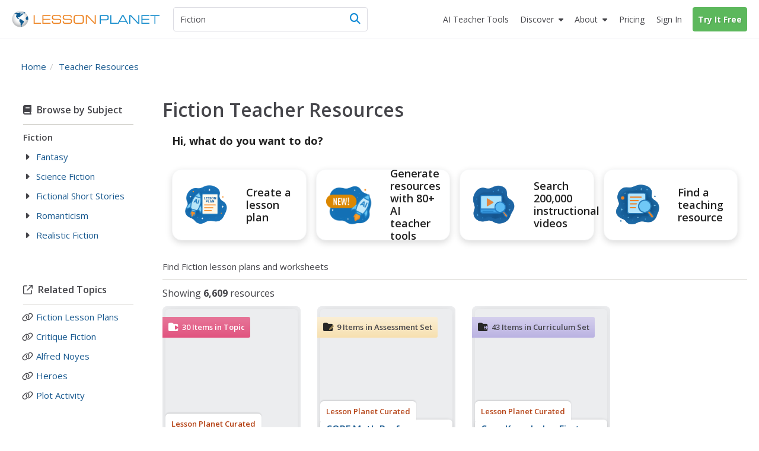

--- FILE ---
content_type: text/css
request_url: https://lessonplanet.com/assets/packs/css/directories-a8d04b7e.css
body_size: 2586
content:
.panel-directory{margin-bottom:30px;font-size:15px}.panel-directory .panel-footer{padding:7px 15px;font-size:14px}.default-image-bg{background-image:url([data-uri]);background-position:50%;background-repeat:no-repeat;background-size:70px}.panel-directory .default-image-bg{background-color:#f5f5f5;height:128px;max-height:128px;overflow:hidden}@media (max-width:1200px) and (min-width:992px){.panel-directory .default-image-bg{height:107px;max-height:107px}}@media (min-width:992px){#directory-search-info{display:none}}@media (max-width:992px){#directory-search-info{padding:0}}@media (max-width:991px){#directory-search-info .side-widget{margin-bottom:10px;padding:0;display:block;overflow:hidden}#directory-search-info .side-widget .widget-heading{color:#18598f;cursor:pointer;background-color:#f5f5f5;padding:10px 15px;font-size:17px}#directory-search-info .side-widget .widget-heading .fa-caret-down{display:block}#directory-search-info .side-widget .widget-heading .fa-caret-up,#directory-search-info .side-widget h5,#directory-search-info .side-widget hr{display:none}#directory-search-info .side-widget .fa-ul{background-color:#fff;margin:0;padding:15px 20px;display:none}#directory-search-info .side-widget .fa-ul li{margin-left:20px;font-size:16px}#directory-search-info .side-widget.open .widget-heading .fa-caret-up{display:block}#directory-search-info .side-widget.open .widget-heading .fa-caret-down{display:none}#directory-search-info .side-widget.open>.fa-ul{display:block}#directory-search-info .side-widget.open>h5{margin:0;padding:15px;display:block}#directory-search-info .side-widget.open>hr:first-of-type{margin:0;display:block}}@media (min-width:992px){#directory-search-info .side-widget{box-shadow:none;border:0}#directory-search-info .side-widget a{display:none}}.media .directory-image{width:100%;margin-bottom:10px;position:relative}.media .directory-image a{border:1px solid #fff;font-size:16px;position:absolute;bottom:8%;right:3%}@media (min-width:992px) and (max-width:1200px){.media .directory-image a{font-size:13px}}.lazy-load-image-background.blur{-webkit-filter:blur(15px);filter:blur(15px)}.lazy-load-image-background.blur.lazy-load-image-loaded{-webkit-filter:blur();filter:blur();transition:-webkit-filter .3s,filter .3s}.lazy-load-image-background.blur>img{opacity:0}.lazy-load-image-background.blur.lazy-load-image-loaded>img{opacity:1;transition:opacity .3s}[data-simplebar]{flex-flow:column wrap;align-content:flex-start;justify-content:flex-start;align-items:flex-start;position:relative}.simplebar-wrapper{width:inherit;height:inherit;max-width:inherit;max-height:inherit;overflow:hidden}.simplebar-mask{direction:inherit;z-index:0;margin:0;padding:0;position:absolute;top:0;bottom:0;left:0;right:0;overflow:hidden;width:auto!important;height:auto!important}.simplebar-offset{-webkit-overflow-scrolling:touch;margin:0;padding:0;position:absolute;top:0;bottom:0;left:0;right:0;direction:inherit!important;box-sizing:inherit!important;resize:none!important}.simplebar-content-wrapper{direction:inherit;scrollbar-width:none;-ms-overflow-style:none;width:auto;max-width:100%;height:100%;max-height:100%;display:block;position:relative;overflow:auto;box-sizing:border-box!important}.simplebar-content-wrapper::-webkit-scrollbar{width:0;height:0;display:none}.simplebar-hide-scrollbar::-webkit-scrollbar{width:0;height:0;display:none}.simplebar-content:after,.simplebar-content:before{content:" ";display:table}.simplebar-placeholder{pointer-events:none;width:100%;max-width:100%;max-height:100%}.simplebar-height-auto-observer-wrapper{float:left;z-index:-1;pointer-events:none;flex-grow:inherit;flex-shrink:0;flex-basis:0;width:100%;max-width:1px;height:100%;max-height:1px;margin:0;padding:0;position:relative;overflow:hidden;box-sizing:inherit!important}.simplebar-height-auto-observer{box-sizing:inherit;opacity:0;pointer-events:none;z-index:-1;width:1000%;min-width:1px;height:1000%;min-height:1px;display:block;position:absolute;top:0;left:0;overflow:hidden}.simplebar-track{z-index:1;pointer-events:none;position:absolute;bottom:0;right:0;overflow:hidden}[data-simplebar].simplebar-dragging,[data-simplebar].simplebar-dragging .simplebar-content{pointer-events:none;-webkit-touch-callout:none;-webkit-user-select:none;-moz-user-select:none;-ms-user-select:none;user-select:none}[data-simplebar].simplebar-dragging .simplebar-track{pointer-events:all}.simplebar-scrollbar{min-height:10px;position:absolute;left:0;right:0}.simplebar-scrollbar:before{content:"";opacity:0;background:#000;border-radius:7px;transition:opacity .2s linear .5s;position:absolute;left:2px;right:2px}.simplebar-scrollbar.simplebar-visible:before{opacity:.5;transition-duration:0s;transition-delay:0s}.simplebar-track.simplebar-vertical{width:11px;top:0}.simplebar-scrollbar:before{top:2px;bottom:2px;left:2px;right:2px}.simplebar-track.simplebar-horizontal{height:11px;left:0}.simplebar-track.simplebar-horizontal .simplebar-scrollbar{width:auto;min-width:10px;min-height:0;top:0;bottom:0;left:0;right:auto}[data-simplebar-direction=rtl] .simplebar-track.simplebar-vertical{left:0;right:auto}.simplebar-dummy-scrollbar-size{opacity:0;visibility:hidden;direction:rtl;width:500px;height:500px;position:fixed;overflow-x:scroll;overflow-y:hidden;-ms-overflow-style:scrollbar!important}.simplebar-dummy-scrollbar-size>div{width:200%;height:200%;margin:10px 0}.simplebar-hide-scrollbar{visibility:hidden;scrollbar-width:none;-ms-overflow-style:none;position:fixed;left:0;overflow-y:scroll}.slick-slider{box-sizing:border-box;-webkit-user-select:none;-moz-user-select:none;-ms-user-select:none;user-select:none;-webkit-touch-callout:none;-khtml-user-select:none;touch-action:pan-y;-webkit-tap-highlight-color:transparent;display:block;position:relative}.slick-list{margin:0;padding:0;display:block;position:relative;overflow:hidden}.slick-list:focus{outline:none}.slick-list.dragging{cursor:pointer;cursor:hand}.slick-slider .slick-track,.slick-slider .slick-list{transform:translate(0,0)}.slick-track{margin-left:auto;margin-right:auto;display:block;position:relative;top:0;left:0}.slick-track:before,.slick-track:after{content:"";display:table}.slick-track:after{clear:both}.slick-loading .slick-track{visibility:hidden}.slick-slide{float:left;height:100%;min-height:1px;display:none}[dir=rtl] .slick-slide{float:right}.slick-slide img{display:block}.slick-slide.slick-loading img{display:none}.slick-slide.dragging img{pointer-events:none}.slick-initialized .slick-slide{display:block}.slick-loading .slick-slide{visibility:hidden}.slick-vertical .slick-slide{border:1px solid transparent;height:auto;display:block}.slick-arrow.slick-hidden{display:none}.slick-loading .slick-list{background:#fff url(https://lessonplanet.com/assets/packs/media/slick/ajax-loader-0b80f665.gif) 50% no-repeat}@font-face{font-family:slick;font-weight:400;font-style:normal;src:url(https://lessonplanet.com/assets/packs/media/fonts/slick-25572f22.eot);src:url(https://lessonplanet.com/assets/packs/media/fonts/slick-25572f22.eot?#iefix)format("embedded-opentype"),url(https://lessonplanet.com/assets/packs/media/fonts/slick-653a4cbb.woff)format("woff"),url(https://lessonplanet.com/assets/packs/media/fonts/slick-6aa1ee46.ttf)format("truetype"),url(https://lessonplanet.com/assets/packs/media/fonts/slick-f895cfdf.svg#slick)format("svg")}.slick-prev,.slick-next{cursor:pointer;color:transparent;background:0 0;border:none;outline:none;width:20px;height:20px;padding:0;font-size:0;line-height:0;display:block;position:absolute;top:50%;transform:translateY(-50%)}.slick-prev:hover,.slick-prev:focus,.slick-next:hover,.slick-next:focus{color:transparent;background:0 0;outline:none}.slick-prev:hover:before,.slick-prev:focus:before,.slick-next:hover:before,.slick-next:focus:before{opacity:1}.slick-prev.slick-disabled:before,.slick-next.slick-disabled:before{opacity:.25}.slick-prev:before,.slick-next:before{opacity:.75;color:#fff;-webkit-font-smoothing:antialiased;-moz-osx-font-smoothing:grayscale;font-family:slick;font-size:20px;line-height:1}.slick-prev{left:-25px}[dir=rtl] .slick-prev{left:auto;right:-25px}.slick-prev:before{content:"←"}[dir=rtl] .slick-prev:before{content:"→"}.slick-next{right:-25px}[dir=rtl] .slick-next{left:-25px;right:auto}.slick-next:before{content:"→"}[dir=rtl] .slick-next:before{content:"←"}.slick-dotted.slick-slider{margin-bottom:30px}.slick-dots{text-align:center;width:100%;margin:0;padding:0;list-style:none;display:block;position:absolute;bottom:-25px}.slick-dots li{cursor:pointer;width:20px;height:20px;margin:0 5px;padding:0;display:inline-block;position:relative}.slick-dots li button{cursor:pointer;color:transparent;background:0 0;border:0;outline:none;width:20px;height:20px;padding:5px;font-size:0;line-height:0;display:block}.slick-dots li button:hover,.slick-dots li button:focus{outline:none}.slick-dots li button:hover:before,.slick-dots li button:focus:before{opacity:1}.slick-dots li button:before{content:"•";text-align:center;opacity:.25;color:#000;-webkit-font-smoothing:antialiased;-moz-osx-font-smoothing:grayscale;width:20px;height:20px;font-family:slick;font-size:6px;line-height:20px;position:absolute;top:0;left:0}.slick-dots li.slick-active button:before{opacity:.75;color:#000}
/*# sourceMappingURL=directories-a8d04b7e.css.map*/

--- FILE ---
content_type: text/css
request_url: https://lessonplanet.com/assets/packs/css/base-d43fc2f2.css
body_size: 68657
content:
code,kbd,pre,samp{font-family:Menlo,Monaco,Consolas,Courier New,monospace}code{color:#c7254e;background-color:#f9f2f4;border-radius:4px;padding:2px 4px;font-size:90%}kbd{color:#fff;background-color:#333;border-radius:3px;padding:2px 4px;font-size:90%;box-shadow:inset 0 -1px rgba(0,0,0,.25)}kbd kbd{box-shadow:none;padding:0;font-size:100%;font-weight:700}pre{color:#45454a;word-break:break-all;word-wrap:break-word;background-color:#f5f5f5;border:1px solid #ccc;border-radius:4px;margin:0 0 10px;padding:9.5px;font-size:13px;line-height:1.42857;display:block}pre code{font-size:inherit;color:inherit;white-space:pre-wrap;background-color:transparent;border-radius:0;padding:0}.pre-scrollable{max-height:340px;overflow-y:scroll}.container{margin-left:auto;margin-right:auto;padding-left:15px;padding-right:15px}.container:before,.container:after{content:" ";display:table}.container:after{clear:both}@media (min-width:768px){.container{width:750px}}@media (min-width:992px){.container{width:970px}}@media (min-width:1200px){.container{width:1170px}}.container-fluid{margin-left:auto;margin-right:auto;padding-left:15px;padding-right:15px}.container-fluid:before,.container-fluid:after{content:" ";display:table}.container-fluid:after{clear:both}.row{margin-left:-15px;margin-right:-15px}.row:before,.row:after{content:" ";display:table}.row:after{clear:both}.row-no-gutters{margin-left:0;margin-right:0}.row-no-gutters [class*=col-]{padding-left:0;padding-right:0}.col-xs-1,.col-sm-1,.col-md-1,.col-lg-1,.col-xs-2,.col-sm-2,.col-md-2,.col-lg-2,.col-xs-3,.col-sm-3,.col-md-3,.col-lg-3,.col-xs-4,.col-sm-4,.col-md-4,.col-lg-4,.col-xs-5,.col-sm-5,.col-md-5,.col-lg-5,.col-xs-6,.col-sm-6,.col-md-6,.col-lg-6,.col-xs-7,.col-sm-7,.col-md-7,.col-lg-7,.col-xs-8,.col-sm-8,.col-md-8,.col-lg-8,.col-xs-9,.col-sm-9,.col-md-9,.col-lg-9,.col-xs-10,.col-sm-10,.col-md-10,.col-lg-10,.col-xs-11,.col-sm-11,.col-md-11,.col-lg-11,.col-xs-12,.col-sm-12,.col-md-12,.col-lg-12{min-height:1px;padding-left:15px;padding-right:15px;position:relative}.col-xs-1,.col-xs-2,.col-xs-3,.col-xs-4,.col-xs-5,.col-xs-6,.col-xs-7,.col-xs-8,.col-xs-9,.col-xs-10,.col-xs-11,.col-xs-12{float:left}.col-xs-1{width:8.33333%}.col-xs-2{width:16.6667%}.col-xs-3{width:25%}.col-xs-4{width:33.3333%}.col-xs-5{width:41.6667%}.col-xs-6{width:50%}.col-xs-7{width:58.3333%}.col-xs-8{width:66.6667%}.col-xs-9{width:75%}.col-xs-10{width:83.3333%}.col-xs-11{width:91.6667%}.col-xs-12{width:100%}.col-xs-pull-0{right:auto}.col-xs-pull-1{right:8.33333%}.col-xs-pull-2{right:16.6667%}.col-xs-pull-3{right:25%}.col-xs-pull-4{right:33.3333%}.col-xs-pull-5{right:41.6667%}.col-xs-pull-6{right:50%}.col-xs-pull-7{right:58.3333%}.col-xs-pull-8{right:66.6667%}.col-xs-pull-9{right:75%}.col-xs-pull-10{right:83.3333%}.col-xs-pull-11{right:91.6667%}.col-xs-pull-12{right:100%}.col-xs-push-0{left:auto}.col-xs-push-1{left:8.33333%}.col-xs-push-2{left:16.6667%}.col-xs-push-3{left:25%}.col-xs-push-4{left:33.3333%}.col-xs-push-5{left:41.6667%}.col-xs-push-6{left:50%}.col-xs-push-7{left:58.3333%}.col-xs-push-8{left:66.6667%}.col-xs-push-9{left:75%}.col-xs-push-10{left:83.3333%}.col-xs-push-11{left:91.6667%}.col-xs-push-12{left:100%}.col-xs-offset-0{margin-left:0%}.col-xs-offset-1{margin-left:8.33333%}.col-xs-offset-2{margin-left:16.6667%}.col-xs-offset-3{margin-left:25%}.col-xs-offset-4{margin-left:33.3333%}.col-xs-offset-5{margin-left:41.6667%}.col-xs-offset-6{margin-left:50%}.col-xs-offset-7{margin-left:58.3333%}.col-xs-offset-8{margin-left:66.6667%}.col-xs-offset-9{margin-left:75%}.col-xs-offset-10{margin-left:83.3333%}.col-xs-offset-11{margin-left:91.6667%}.col-xs-offset-12{margin-left:100%}@media (min-width:768px){.col-sm-1,.col-sm-2,.col-sm-3,.col-sm-4,.col-sm-5,.col-sm-6,.col-sm-7,.col-sm-8,.col-sm-9,.col-sm-10,.col-sm-11,.col-sm-12{float:left}.col-sm-1{width:8.33333%}.col-sm-2{width:16.6667%}.col-sm-3{width:25%}.col-sm-4{width:33.3333%}.col-sm-5{width:41.6667%}.col-sm-6{width:50%}.col-sm-7{width:58.3333%}.col-sm-8{width:66.6667%}.col-sm-9{width:75%}.col-sm-10{width:83.3333%}.col-sm-11{width:91.6667%}.col-sm-12{width:100%}.col-sm-pull-0{right:auto}.col-sm-pull-1{right:8.33333%}.col-sm-pull-2{right:16.6667%}.col-sm-pull-3{right:25%}.col-sm-pull-4{right:33.3333%}.col-sm-pull-5{right:41.6667%}.col-sm-pull-6{right:50%}.col-sm-pull-7{right:58.3333%}.col-sm-pull-8{right:66.6667%}.col-sm-pull-9{right:75%}.col-sm-pull-10{right:83.3333%}.col-sm-pull-11{right:91.6667%}.col-sm-pull-12{right:100%}.col-sm-push-0{left:auto}.col-sm-push-1{left:8.33333%}.col-sm-push-2{left:16.6667%}.col-sm-push-3{left:25%}.col-sm-push-4{left:33.3333%}.col-sm-push-5{left:41.6667%}.col-sm-push-6{left:50%}.col-sm-push-7{left:58.3333%}.col-sm-push-8{left:66.6667%}.col-sm-push-9{left:75%}.col-sm-push-10{left:83.3333%}.col-sm-push-11{left:91.6667%}.col-sm-push-12{left:100%}.col-sm-offset-0{margin-left:0%}.col-sm-offset-1{margin-left:8.33333%}.col-sm-offset-2{margin-left:16.6667%}.col-sm-offset-3{margin-left:25%}.col-sm-offset-4{margin-left:33.3333%}.col-sm-offset-5{margin-left:41.6667%}.col-sm-offset-6{margin-left:50%}.col-sm-offset-7{margin-left:58.3333%}.col-sm-offset-8{margin-left:66.6667%}.col-sm-offset-9{margin-left:75%}.col-sm-offset-10{margin-left:83.3333%}.col-sm-offset-11{margin-left:91.6667%}.col-sm-offset-12{margin-left:100%}}@media (min-width:992px){.col-md-1,.col-md-2,.col-md-3,.col-md-4,.col-md-5,.col-md-6,.col-md-7,.col-md-8,.col-md-9,.col-md-10,.col-md-11,.col-md-12{float:left}.col-md-1{width:8.33333%}.col-md-2{width:16.6667%}.col-md-3{width:25%}.col-md-4{width:33.3333%}.col-md-5{width:41.6667%}.col-md-6{width:50%}.col-md-7{width:58.3333%}.col-md-8{width:66.6667%}.col-md-9{width:75%}.col-md-10{width:83.3333%}.col-md-11{width:91.6667%}.col-md-12{width:100%}.col-md-pull-0{right:auto}.col-md-pull-1{right:8.33333%}.col-md-pull-2{right:16.6667%}.col-md-pull-3{right:25%}.col-md-pull-4{right:33.3333%}.col-md-pull-5{right:41.6667%}.col-md-pull-6{right:50%}.col-md-pull-7{right:58.3333%}.col-md-pull-8{right:66.6667%}.col-md-pull-9{right:75%}.col-md-pull-10{right:83.3333%}.col-md-pull-11{right:91.6667%}.col-md-pull-12{right:100%}.col-md-push-0{left:auto}.col-md-push-1{left:8.33333%}.col-md-push-2{left:16.6667%}.col-md-push-3{left:25%}.col-md-push-4{left:33.3333%}.col-md-push-5{left:41.6667%}.col-md-push-6{left:50%}.col-md-push-7{left:58.3333%}.col-md-push-8{left:66.6667%}.col-md-push-9{left:75%}.col-md-push-10{left:83.3333%}.col-md-push-11{left:91.6667%}.col-md-push-12{left:100%}.col-md-offset-0{margin-left:0%}.col-md-offset-1{margin-left:8.33333%}.col-md-offset-2{margin-left:16.6667%}.col-md-offset-3{margin-left:25%}.col-md-offset-4{margin-left:33.3333%}.col-md-offset-5{margin-left:41.6667%}.col-md-offset-6{margin-left:50%}.col-md-offset-7{margin-left:58.3333%}.col-md-offset-8{margin-left:66.6667%}.col-md-offset-9{margin-left:75%}.col-md-offset-10{margin-left:83.3333%}.col-md-offset-11{margin-left:91.6667%}.col-md-offset-12{margin-left:100%}}@media (min-width:1200px){.col-lg-1,.col-lg-2,.col-lg-3,.col-lg-4,.col-lg-5,.col-lg-6,.col-lg-7,.col-lg-8,.col-lg-9,.col-lg-10,.col-lg-11,.col-lg-12{float:left}.col-lg-1{width:8.33333%}.col-lg-2{width:16.6667%}.col-lg-3{width:25%}.col-lg-4{width:33.3333%}.col-lg-5{width:41.6667%}.col-lg-6{width:50%}.col-lg-7{width:58.3333%}.col-lg-8{width:66.6667%}.col-lg-9{width:75%}.col-lg-10{width:83.3333%}.col-lg-11{width:91.6667%}.col-lg-12{width:100%}.col-lg-pull-0{right:auto}.col-lg-pull-1{right:8.33333%}.col-lg-pull-2{right:16.6667%}.col-lg-pull-3{right:25%}.col-lg-pull-4{right:33.3333%}.col-lg-pull-5{right:41.6667%}.col-lg-pull-6{right:50%}.col-lg-pull-7{right:58.3333%}.col-lg-pull-8{right:66.6667%}.col-lg-pull-9{right:75%}.col-lg-pull-10{right:83.3333%}.col-lg-pull-11{right:91.6667%}.col-lg-pull-12{right:100%}.col-lg-push-0{left:auto}.col-lg-push-1{left:8.33333%}.col-lg-push-2{left:16.6667%}.col-lg-push-3{left:25%}.col-lg-push-4{left:33.3333%}.col-lg-push-5{left:41.6667%}.col-lg-push-6{left:50%}.col-lg-push-7{left:58.3333%}.col-lg-push-8{left:66.6667%}.col-lg-push-9{left:75%}.col-lg-push-10{left:83.3333%}.col-lg-push-11{left:91.6667%}.col-lg-push-12{left:100%}.col-lg-offset-0{margin-left:0%}.col-lg-offset-1{margin-left:8.33333%}.col-lg-offset-2{margin-left:16.6667%}.col-lg-offset-3{margin-left:25%}.col-lg-offset-4{margin-left:33.3333%}.col-lg-offset-5{margin-left:41.6667%}.col-lg-offset-6{margin-left:50%}.col-lg-offset-7{margin-left:58.3333%}.col-lg-offset-8{margin-left:66.6667%}.col-lg-offset-9{margin-left:75%}.col-lg-offset-10{margin-left:83.3333%}.col-lg-offset-11{margin-left:91.6667%}.col-lg-offset-12{margin-left:100%}}table{background-color:transparent}table col[class*=col-]{float:none;display:table-column;position:static}table td[class*=col-],table th[class*=col-]{float:none;display:table-cell;position:static}caption{color:#8c8b86;text-align:left;padding-top:8px;padding-bottom:8px}th{text-align:left}.table{width:100%;max-width:100%;margin-bottom:20px}.table>thead>tr>th,.table>thead>tr>td,.table>tbody>tr>th,.table>tbody>tr>td,.table>tfoot>tr>th,.table>tfoot>tr>td{vertical-align:top;border-top:1px solid #ddd;padding:8px;line-height:1.42857}.table>thead>tr>th{vertical-align:bottom;border-bottom:2px solid #ddd}.table>caption+thead>tr:first-child>th,.table>caption+thead>tr:first-child>td,.table>colgroup+thead>tr:first-child>th,.table>colgroup+thead>tr:first-child>td,.table>thead:first-child>tr:first-child>th,.table>thead:first-child>tr:first-child>td{border-top:0}.table>tbody+tbody{border-top:2px solid #ddd}.table .table{background-color:#000}.table-condensed>thead>tr>th,.table-condensed>thead>tr>td,.table-condensed>tbody>tr>th,.table-condensed>tbody>tr>td,.table-condensed>tfoot>tr>th,.table-condensed>tfoot>tr>td{padding:5px}.table-bordered,.table-bordered>thead>tr>th,.table-bordered>thead>tr>td,.table-bordered>tbody>tr>th,.table-bordered>tbody>tr>td,.table-bordered>tfoot>tr>th,.table-bordered>tfoot>tr>td{border:1px solid #ddd}.table-bordered>thead>tr>th,.table-bordered>thead>tr>td{border-bottom-width:2px}.table-striped>tbody>tr:nth-of-type(odd){background-color:#f9f9f9}.table-hover>tbody>tr:hover,.table>thead>tr>td.active,.table>thead>tr>th.active,.table>thead>tr.active>td,.table>thead>tr.active>th,.table>tbody>tr>td.active,.table>tbody>tr>th.active,.table>tbody>tr.active>td,.table>tbody>tr.active>th,.table>tfoot>tr>td.active,.table>tfoot>tr>th.active,.table>tfoot>tr.active>td,.table>tfoot>tr.active>th{background-color:#f5f5f5}.table-hover>tbody>tr>td.active:hover,.table-hover>tbody>tr>th.active:hover,.table-hover>tbody>tr.active:hover>td,.table-hover>tbody>tr:hover>.active,.table-hover>tbody>tr.active:hover>th{background-color:#e8e8e8}.table>thead>tr>td.success,.table>thead>tr>th.success,.table>thead>tr.success>td,.table>thead>tr.success>th,.table>tbody>tr>td.success,.table>tbody>tr>th.success,.table>tbody>tr.success>td,.table>tbody>tr.success>th,.table>tfoot>tr>td.success,.table>tfoot>tr>th.success,.table>tfoot>tr.success>td,.table>tfoot>tr.success>th{background-color:#dff0d8}.table-hover>tbody>tr>td.success:hover,.table-hover>tbody>tr>th.success:hover,.table-hover>tbody>tr.success:hover>td,.table-hover>tbody>tr:hover>.success,.table-hover>tbody>tr.success:hover>th{background-color:#d0e9c6}.table>thead>tr>td.info,.table>thead>tr>th.info,.table>thead>tr.info>td,.table>thead>tr.info>th,.table>tbody>tr>td.info,.table>tbody>tr>th.info,.table>tbody>tr.info>td,.table>tbody>tr.info>th,.table>tfoot>tr>td.info,.table>tfoot>tr>th.info,.table>tfoot>tr.info>td,.table>tfoot>tr.info>th{background-color:#d9edf7}.table-hover>tbody>tr>td.info:hover,.table-hover>tbody>tr>th.info:hover,.table-hover>tbody>tr.info:hover>td,.table-hover>tbody>tr:hover>.info,.table-hover>tbody>tr.info:hover>th{background-color:#c4e3f3}.table>thead>tr>td.warning,.table>thead>tr>th.warning,.table>thead>tr.warning>td,.table>thead>tr.warning>th,.table>tbody>tr>td.warning,.table>tbody>tr>th.warning,.table>tbody>tr.warning>td,.table>tbody>tr.warning>th,.table>tfoot>tr>td.warning,.table>tfoot>tr>th.warning,.table>tfoot>tr.warning>td,.table>tfoot>tr.warning>th{background-color:#fcf8e3}.table-hover>tbody>tr>td.warning:hover,.table-hover>tbody>tr>th.warning:hover,.table-hover>tbody>tr.warning:hover>td,.table-hover>tbody>tr:hover>.warning,.table-hover>tbody>tr.warning:hover>th{background-color:#faf2cc}.table>thead>tr>td.danger,.table>thead>tr>th.danger,.table>thead>tr.danger>td,.table>thead>tr.danger>th,.table>tbody>tr>td.danger,.table>tbody>tr>th.danger,.table>tbody>tr.danger>td,.table>tbody>tr.danger>th,.table>tfoot>tr>td.danger,.table>tfoot>tr>th.danger,.table>tfoot>tr.danger>td,.table>tfoot>tr.danger>th{background-color:#f2dede}.table-hover>tbody>tr>td.danger:hover,.table-hover>tbody>tr>th.danger:hover,.table-hover>tbody>tr.danger:hover>td,.table-hover>tbody>tr:hover>.danger,.table-hover>tbody>tr.danger:hover>th{background-color:#ebcccc}.table-responsive{min-height:.01%;overflow-x:auto}@media screen and (max-width:767px){.table-responsive{-ms-overflow-style:-ms-autohiding-scrollbar;border:1px solid #ddd;width:100%;margin-bottom:15px;overflow-y:hidden}.table-responsive>.table{margin-bottom:0}.table-responsive>.table>thead>tr>th,.table-responsive>.table>thead>tr>td,.table-responsive>.table>tbody>tr>th,.table-responsive>.table>tbody>tr>td,.table-responsive>.table>tfoot>tr>th,.table-responsive>.table>tfoot>tr>td{white-space:nowrap}.table-responsive>.table-bordered{border:0}.table-responsive>.table-bordered>thead>tr>th:first-child,.table-responsive>.table-bordered>thead>tr>td:first-child,.table-responsive>.table-bordered>tbody>tr>th:first-child,.table-responsive>.table-bordered>tbody>tr>td:first-child,.table-responsive>.table-bordered>tfoot>tr>th:first-child,.table-responsive>.table-bordered>tfoot>tr>td:first-child{border-left:0}.table-responsive>.table-bordered>thead>tr>th:last-child,.table-responsive>.table-bordered>thead>tr>td:last-child,.table-responsive>.table-bordered>tbody>tr>th:last-child,.table-responsive>.table-bordered>tbody>tr>td:last-child,.table-responsive>.table-bordered>tfoot>tr>th:last-child,.table-responsive>.table-bordered>tfoot>tr>td:last-child{border-right:0}.table-responsive>.table-bordered>tbody>tr:last-child>th,.table-responsive>.table-bordered>tbody>tr:last-child>td,.table-responsive>.table-bordered>tfoot>tr:last-child>th,.table-responsive>.table-bordered>tfoot>tr:last-child>td{border-bottom:0}}fieldset{border:0;min-width:0;margin:0;padding:0}legend{width:100%;font-size:21px;line-height:inherit;color:#45454a;border:0;border-bottom:1px solid #e5e5e5;margin-bottom:20px;padding:0;display:block}label{max-width:100%;margin-bottom:5px;font-weight:700;display:inline-block}input[type=search]{box-sizing:border-box;-webkit-appearance:none;-moz-appearance:none;-ms-appearance:none;appearance:none}input[type=radio]{margin:4px 0 0;margin-top:1px \9 ;line-height:normal}input[type=checkbox]{margin:4px 0 0;margin-top:1px \9 ;line-height:normal}input[type=radio][disabled]{cursor:not-allowed}input[type=radio].disabled{cursor:not-allowed}fieldset[disabled] input[type=radio]{cursor:not-allowed}input[type=checkbox][disabled]{cursor:not-allowed}input[type=checkbox].disabled{cursor:not-allowed}fieldset[disabled] input[type=checkbox]{cursor:not-allowed}input[type=file]{display:block}input[type=range]{width:100%;display:block}select[multiple],select[size]{height:auto}input[type=file]:focus{outline:5px auto -webkit-focus-ring-color;outline-offset:-2px}input[type=radio]:focus{outline:5px auto -webkit-focus-ring-color;outline-offset:-2px}input[type=checkbox]:focus{outline:5px auto -webkit-focus-ring-color;outline-offset:-2px}output{color:#8c8b86;padding-top:7px;font-size:14px;line-height:1.42857;display:block}.form-control{color:#8c8b86;background-color:#fff;background-image:none;border:1px solid #ccc;border-radius:4px;width:100%;height:34px;padding:6px 12px;font-size:14px;line-height:1.42857;transition:border-color .15s ease-in-out,box-shadow .15s ease-in-out;display:block;box-shadow:inset 0 1px 1px rgba(0,0,0,.075)}.form-control:focus{border-color:#66afe9;outline:0;box-shadow:inset 0 1px 1px rgba(0,0,0,.075),0 0 8px rgba(102,175,233,.6)}.form-control::-moz-placeholder{color:#999;opacity:1}.form-control:-ms-placeholder-shown{color:#999}.form-control::-webkit-input-placeholder{color:#999}.form-control::-ms-expand{background-color:transparent;border:0}.form-control[disabled],.form-control[readonly],fieldset[disabled] .form-control{opacity:1;background-color:#f0efec}.form-control[disabled],fieldset[disabled] .form-control{cursor:not-allowed}textarea.form-control{height:auto}@media screen and (-webkit-min-device-pixel-ratio:0){input[type=date].form-control{line-height:34px}input[type=time].form-control{line-height:34px}input[type=datetime-local].form-control{line-height:34px}input[type=month].form-control{line-height:34px}input[type=date].input-sm{line-height:30px}.input-group-sm>.input-group-btn>input[type=date].btn{line-height:30px}.input-group-sm input[type=date]{line-height:30px}input[type=time].input-sm{line-height:30px}.input-group-sm>.input-group-btn>input[type=time].btn{line-height:30px}.input-group-sm input[type=time]{line-height:30px}input[type=datetime-local].input-sm{line-height:30px}.input-group-sm>.input-group-btn>input[type=datetime-local].btn{line-height:30px}.input-group-sm input[type=datetime-local]{line-height:30px}input[type=month].input-sm{line-height:30px}.input-group-sm>.input-group-btn>input[type=month].btn{line-height:30px}.input-group-sm input[type=month]{line-height:30px}input[type=date].input-lg{line-height:46px}.input-group-lg>.input-group-btn>input[type=date].btn{line-height:46px}.input-group-lg input[type=date]{line-height:46px}input[type=time].input-lg{line-height:46px}.input-group-lg>.input-group-btn>input[type=time].btn{line-height:46px}.input-group-lg input[type=time]{line-height:46px}input[type=datetime-local].input-lg{line-height:46px}.input-group-lg>.input-group-btn>input[type=datetime-local].btn{line-height:46px}.input-group-lg input[type=datetime-local]{line-height:46px}input[type=month].input-lg{line-height:46px}.input-group-lg>.input-group-btn>input[type=month].btn{line-height:46px}.input-group-lg input[type=month]{line-height:46px}}.form-group{margin-bottom:15px}.radio,.checkbox{margin-top:10px;margin-bottom:10px;display:block;position:relative}.radio.disabled label,fieldset[disabled] .radio label,.checkbox.disabled label,fieldset[disabled] .checkbox label{cursor:not-allowed}.radio label,.checkbox label{cursor:pointer;min-height:20px;margin-bottom:0;padding-left:20px;font-weight:400}.radio input[type=radio]{margin-top:4px \9 ;margin-left:-20px;position:absolute}.radio-inline input[type=radio]{margin-top:4px \9 ;margin-left:-20px;position:absolute}.checkbox input[type=checkbox]{margin-top:4px \9 ;margin-left:-20px;position:absolute}.checkbox-inline input[type=checkbox]{margin-top:4px \9 ;margin-left:-20px;position:absolute}.radio+.radio,.checkbox+.checkbox{margin-top:-5px}.radio-inline,.checkbox-inline{vertical-align:middle;cursor:pointer;margin-bottom:0;padding-left:20px;font-weight:400;display:inline-block;position:relative}.radio-inline.disabled,fieldset[disabled] .radio-inline,.checkbox-inline.disabled,fieldset[disabled] .checkbox-inline{cursor:not-allowed}.radio-inline+.radio-inline,.checkbox-inline+.checkbox-inline{margin-top:0;margin-left:10px}.form-control-static{min-height:34px;margin-bottom:0;padding-top:7px;padding-bottom:7px}.form-control-static.input-lg,.input-group-lg>.form-control-static.form-control,.input-group-lg>.form-control-static.input-group-addon,.input-group-lg>.input-group-btn>.form-control-static.btn,.form-control-static.input-sm,.input-group-sm>.form-control-static.form-control,.input-group-sm>.form-control-static.input-group-addon,.input-group-sm>.input-group-btn>.form-control-static.btn{padding-left:0;padding-right:0}.input-sm,.input-group-sm>.form-control,.input-group-sm>.input-group-addon,.input-group-sm>.input-group-btn>.btn{border-radius:3px;height:30px;padding:5px 10px;font-size:12px;line-height:1.5}select.input-sm,.input-group-sm>select.form-control,.input-group-sm>select.input-group-addon,.input-group-sm>.input-group-btn>select.btn{height:30px;line-height:30px}textarea.input-sm,.input-group-sm>textarea.form-control,.input-group-sm>textarea.input-group-addon,.input-group-sm>.input-group-btn>textarea.btn,select[multiple].input-sm,.input-group-sm>select[multiple].form-control,.input-group-sm>select[multiple].input-group-addon,.input-group-sm>.input-group-btn>select[multiple].btn{height:auto}.form-group-sm .form-control{border-radius:3px;height:30px;padding:5px 10px;font-size:12px;line-height:1.5}.form-group-sm select.form-control{height:30px;line-height:30px}.form-group-sm textarea.form-control,.form-group-sm select[multiple].form-control{height:auto}.form-group-sm .form-control-static{height:30px;min-height:32px;padding:6px 10px;font-size:12px;line-height:1.5}.input-lg,.input-group-lg>.form-control,.input-group-lg>.input-group-addon,.input-group-lg>.input-group-btn>.btn{border-radius:6px;height:46px;padding:10px 16px;font-size:18px;line-height:1.33333}select.input-lg,.input-group-lg>select.form-control,.input-group-lg>select.input-group-addon,.input-group-lg>.input-group-btn>select.btn{height:46px;line-height:46px}textarea.input-lg,.input-group-lg>textarea.form-control,.input-group-lg>textarea.input-group-addon,.input-group-lg>.input-group-btn>textarea.btn,select[multiple].input-lg,.input-group-lg>select[multiple].form-control,.input-group-lg>select[multiple].input-group-addon,.input-group-lg>.input-group-btn>select[multiple].btn{height:auto}.form-group-lg .form-control{border-radius:6px;height:46px;padding:10px 16px;font-size:18px;line-height:1.33333}.form-group-lg select.form-control{height:46px;line-height:46px}.form-group-lg textarea.form-control,.form-group-lg select[multiple].form-control{height:auto}.form-group-lg .form-control-static{height:46px;min-height:38px;padding:11px 16px;font-size:18px;line-height:1.33333}.has-feedback{position:relative}.has-feedback .form-control{padding-right:42.5px}.form-control-feedback{z-index:2;text-align:center;pointer-events:none;width:34px;height:34px;line-height:34px;display:block;position:absolute;top:0;right:0}.input-lg+.form-control-feedback,.input-group-lg>.form-control+.form-control-feedback,.input-group-lg>.input-group-addon+.form-control-feedback,.input-group-lg>.input-group-btn>.btn+.form-control-feedback,.input-group-lg+.form-control-feedback,.form-group-lg .form-control+.form-control-feedback{width:46px;height:46px;line-height:46px}.input-sm+.form-control-feedback,.input-group-sm>.form-control+.form-control-feedback,.input-group-sm>.input-group-addon+.form-control-feedback,.input-group-sm>.input-group-btn>.btn+.form-control-feedback,.input-group-sm+.form-control-feedback,.form-group-sm .form-control+.form-control-feedback{width:30px;height:30px;line-height:30px}.has-success .help-block,.has-success .control-label,.has-success .radio,.has-success .checkbox,.has-success .radio-inline,.has-success .checkbox-inline,.has-success.radio label,.has-success.checkbox label,.has-success.radio-inline label,.has-success.checkbox-inline label{color:#3c763d}.has-success .form-control{border-color:#3c763d;box-shadow:inset 0 1px 1px rgba(0,0,0,.075)}.has-success .form-control:focus{border-color:#2b542c;box-shadow:inset 0 1px 1px rgba(0,0,0,.075),0 0 6px #67b168}.has-success .input-group-addon{color:#3c763d;background-color:#dff0d8;border-color:#3c763d}.has-success .form-control-feedback{color:#3c763d}.has-warning .help-block,.has-warning .control-label,.has-warning .radio,.has-warning .checkbox,.has-warning .radio-inline,.has-warning .checkbox-inline,.has-warning.radio label,.has-warning.checkbox label,.has-warning.radio-inline label,.has-warning.checkbox-inline label{color:#8a6d3b}.has-warning .form-control{border-color:#8a6d3b;box-shadow:inset 0 1px 1px rgba(0,0,0,.075)}.has-warning .form-control:focus{border-color:#66512c;box-shadow:inset 0 1px 1px rgba(0,0,0,.075),0 0 6px #c0a16b}.has-warning .input-group-addon{color:#8a6d3b;background-color:#fcf8e3;border-color:#8a6d3b}.has-warning .form-control-feedback{color:#8a6d3b}.has-error .help-block,.has-error .control-label,.has-error .radio,.has-error .checkbox,.has-error .radio-inline,.has-error .checkbox-inline,.has-error.radio label,.has-error.checkbox label,.has-error.radio-inline label,.has-error.checkbox-inline label{color:#a94442}.has-error .form-control{border-color:#a94442;box-shadow:inset 0 1px 1px rgba(0,0,0,.075)}.has-error .form-control:focus{border-color:#843534;box-shadow:inset 0 1px 1px rgba(0,0,0,.075),0 0 6px #ce8483}.has-error .input-group-addon{color:#a94442;background-color:#f2dede;border-color:#a94442}.has-error .form-control-feedback{color:#a94442}.has-feedback label~.form-control-feedback{top:25px}.has-feedback label.sr-only~.form-control-feedback{top:0}.help-block{color:#83838b;margin-top:5px;margin-bottom:10px;display:block}@media (min-width:768px){.form-inline .form-group{vertical-align:middle;margin-bottom:0;display:inline-block}.form-inline .form-control{vertical-align:middle;width:auto;display:inline-block}.form-inline .form-control-static{display:inline-block}.form-inline .input-group{vertical-align:middle;display:inline-table}.form-inline .input-group .input-group-addon,.form-inline .input-group .input-group-btn,.form-inline .input-group .form-control{width:auto}.form-inline .input-group>.form-control{width:100%}.form-inline .control-label{vertical-align:middle;margin-bottom:0}.form-inline .radio,.form-inline .checkbox{vertical-align:middle;margin-top:0;margin-bottom:0;display:inline-block}.form-inline .radio label,.form-inline .checkbox label{padding-left:0}.form-inline .radio input[type=radio]{margin-left:0;position:relative}.form-inline .checkbox input[type=checkbox]{margin-left:0;position:relative}.form-inline .has-feedback .form-control-feedback{top:0}}.form-horizontal .radio,.form-horizontal .checkbox,.form-horizontal .radio-inline,.form-horizontal .checkbox-inline{margin-top:0;margin-bottom:0;padding-top:7px}.form-horizontal .radio,.form-horizontal .checkbox{min-height:27px}.form-horizontal .form-group{margin-left:-15px;margin-right:-15px}.form-horizontal .form-group:before,.form-horizontal .form-group:after{content:" ";display:table}.form-horizontal .form-group:after{clear:both}@media (min-width:768px){.form-horizontal .control-label{text-align:right;margin-bottom:0;padding-top:7px}}.form-horizontal .has-feedback .form-control-feedback{right:15px}@media (min-width:768px){.form-horizontal .form-group-lg .control-label{padding-top:11px;font-size:18px}.form-horizontal .form-group-sm .control-label{padding-top:6px;font-size:12px}}.btn{text-align:center;white-space:nowrap;vertical-align:middle;touch-action:manipulation;cursor:pointer;-webkit-user-select:none;-moz-user-select:none;-ms-user-select:none;user-select:none;background-image:none;border:1px solid transparent;border-radius:4px;margin-bottom:0;padding:6px 12px;font-size:14px;font-weight:400;line-height:1.42857;display:inline-block}.btn:focus,.btn.focus,.btn:active:focus,.btn:active.focus,.btn.active:focus,.btn.active.focus{outline:5px auto -webkit-focus-ring-color;outline-offset:-2px}.btn:active,.btn.active{background-image:none;outline:0;box-shadow:inset 0 3px 5px rgba(0,0,0,.125)}.btn.disabled,.btn[disabled],fieldset[disabled] .btn{cursor:not-allowed;-webkit-filter:alpha(opacity=65);filter:alpha(opacity=65);opacity:.65;box-shadow:none}a.btn.disabled,fieldset[disabled] a.btn{pointer-events:none}.btn-default:focus,.btn-default.focus{color:#45454a;background-color:#e6e6e6;border-color:#8c8c8c}.btn-default:hover{color:#45454a;background-color:#e6e6e6;border-color:#adadad}.btn-default:active,.btn-default.active,.open>.btn-default.dropdown-toggle{color:#45454a;background-color:#e6e6e6;background-image:none;border-color:#adadad}.btn-default:active:hover,.btn-default:active:focus,.btn-default:active.focus,.btn-default.active:hover,.btn-default.active:focus,.btn-default.active.focus,.open>.btn-default.dropdown-toggle:hover,.open>.btn-default.dropdown-toggle:focus,.open>.btn-default.dropdown-toggle.focus{color:#45454a;background-color:#d4d4d4;border-color:#8c8c8c}.btn-default.disabled:hover,.btn-default.disabled:focus,.btn-default.disabled.focus,.btn-default[disabled]:hover,.btn-default[disabled]:focus,.btn-default[disabled].focus,fieldset[disabled] .btn-default:hover,fieldset[disabled] .btn-default:focus,fieldset[disabled] .btn-default.focus{background-color:#fff;border-color:#ccc}.btn-default .badge{color:#fff;background-color:#45454a}.btn-primary:active,.btn-primary.active,.open>.btn-primary.dropdown-toggle{color:#fff;background-color:#113e63;background-image:none;border-color:#0c2b45}.btn-primary:active:hover,.btn-primary:active:focus,.btn-primary:active.focus,.btn-primary.active:hover,.btn-primary.active:focus,.btn-primary.active.focus,.open>.btn-primary.dropdown-toggle:hover,.open>.btn-primary.dropdown-toggle:focus,.open>.btn-primary.dropdown-toggle.focus{color:#fff;background-color:#0c2b45;border-color:#02070c}.btn-primary.disabled:hover,.btn-primary.disabled:focus,.btn-primary.disabled.focus,.btn-primary[disabled]:hover,.btn-primary[disabled]:focus,.btn-primary[disabled].focus,fieldset[disabled] .btn-primary:hover,fieldset[disabled] .btn-primary:focus,fieldset[disabled] .btn-primary.focus{background-color:#18598f;border-color:#144b79}.btn-primary .badge{color:#18598f;background-color:#fff}.btn-success:hover{color:#fff;background-color:#449d44;border-color:#398439}.btn-success:active,.btn-success.active,.open>.btn-success.dropdown-toggle{color:#fff;background-color:#449d44;background-image:none;border-color:#398439}.btn-success:active:hover,.btn-success:active:focus,.btn-success:active.focus,.btn-success.active:hover,.btn-success.active:focus,.btn-success.active.focus,.open>.btn-success.dropdown-toggle:hover,.open>.btn-success.dropdown-toggle:focus,.open>.btn-success.dropdown-toggle.focus{color:#fff;background-color:#398439;border-color:#255625}.btn-success.disabled:hover,.btn-success.disabled:focus,.btn-success.disabled.focus,.btn-success[disabled]:hover,.btn-success[disabled]:focus,.btn-success[disabled].focus,fieldset[disabled] .btn-success:hover,fieldset[disabled] .btn-success:focus,fieldset[disabled] .btn-success.focus{background-color:#5cb85c;border-color:#4cae4c}.btn-success .badge{color:#5cb85c;background-color:#fff}.btn-info:hover{color:#fff;background-color:#31b0d5;border-color:#269abc}.btn-info:active,.btn-info.active,.open>.btn-info.dropdown-toggle{color:#fff;background-color:#31b0d5;background-image:none;border-color:#269abc}.btn-info:active:hover,.btn-info:active:focus,.btn-info:active.focus,.btn-info.active:hover,.btn-info.active:focus,.btn-info.active.focus,.open>.btn-info.dropdown-toggle:hover,.open>.btn-info.dropdown-toggle:focus,.open>.btn-info.dropdown-toggle.focus{color:#fff;background-color:#269abc;border-color:#1b6d85}.btn-info.disabled:hover,.btn-info.disabled:focus,.btn-info.disabled.focus,.btn-info[disabled]:hover,.btn-info[disabled]:focus,.btn-info[disabled].focus,fieldset[disabled] .btn-info:hover,fieldset[disabled] .btn-info:focus,fieldset[disabled] .btn-info.focus{background-color:#5bc0de;border-color:#46b8da}.btn-info .badge{color:#5bc0de;background-color:#fff}.btn-warning:hover{color:#fff;background-color:#ec971f;border-color:#d58512}.btn-warning:active,.btn-warning.active,.open>.btn-warning.dropdown-toggle{color:#fff;background-color:#ec971f;background-image:none;border-color:#d58512}.btn-warning:active:hover,.btn-warning:active:focus,.btn-warning:active.focus,.btn-warning.active:hover,.btn-warning.active:focus,.btn-warning.active.focus,.open>.btn-warning.dropdown-toggle:hover,.open>.btn-warning.dropdown-toggle:focus,.open>.btn-warning.dropdown-toggle.focus{color:#fff;background-color:#d58512;border-color:#985f0d}.btn-warning.disabled:hover,.btn-warning.disabled:focus,.btn-warning.disabled.focus,.btn-warning[disabled]:hover,.btn-warning[disabled]:focus,.btn-warning[disabled].focus,fieldset[disabled] .btn-warning:hover,fieldset[disabled] .btn-warning:focus,fieldset[disabled] .btn-warning.focus{background-color:#f0ad4e;border-color:#eea236}.btn-warning .badge{color:#f0ad4e;background-color:#fff}.btn-danger:hover{color:#fff;background-color:#c9302c;border-color:#ac2925}.btn-danger:active,.btn-danger.active,.open>.btn-danger.dropdown-toggle{color:#fff;background-color:#c9302c;background-image:none;border-color:#ac2925}.btn-danger:active:hover,.btn-danger:active:focus,.btn-danger:active.focus,.btn-danger.active:hover,.btn-danger.active:focus,.btn-danger.active.focus,.open>.btn-danger.dropdown-toggle:hover,.open>.btn-danger.dropdown-toggle:focus,.open>.btn-danger.dropdown-toggle.focus{color:#fff;background-color:#ac2925;border-color:#761c19}.btn-danger.disabled:hover,.btn-danger.disabled:focus,.btn-danger.disabled.focus,.btn-danger[disabled]:hover,.btn-danger[disabled]:focus,.btn-danger[disabled].focus,fieldset[disabled] .btn-danger:hover,fieldset[disabled] .btn-danger:focus,fieldset[disabled] .btn-danger.focus{background-color:#d9534f;border-color:#d43f3a}.btn-danger .badge{color:#d9534f;background-color:#fff}.btn-link{color:#18598f;border-radius:0;font-weight:400}.btn-link,.btn-link:active,.btn-link.active,.btn-link[disabled],fieldset[disabled] .btn-link{box-shadow:none;background-color:transparent}.btn-link,.btn-link:hover,.btn-link:focus,.btn-link:active{border-color:transparent}.btn-link:hover,.btn-link:focus{color:#0d304d;background-color:transparent;text-decoration:underline}.btn-link[disabled]:hover,.btn-link[disabled]:focus,fieldset[disabled] .btn-link:hover,fieldset[disabled] .btn-link:focus{color:#d3d1cc;text-decoration:none}.btn-lg,.btn-group-lg>.btn{border-radius:6px;padding:10px 16px;font-size:18px;line-height:1.33333}.btn-sm,.btn-group-sm>.btn{border-radius:3px;padding:5px 10px;font-size:12px;line-height:1.5}.btn-xs,.btn-group-xs>.btn{border-radius:3px;padding:1px 5px;font-size:12px;line-height:1.5}.btn-block{width:100%;display:block}.btn-block+.btn-block{margin-top:5px}input[type=submit].btn-block{width:100%}input[type=reset].btn-block{width:100%}input[type=button].btn-block{width:100%}.fade{opacity:0;transition:opacity .15s linear}.fade.in{opacity:1}.collapse{display:none}.collapse.in{display:block}tr.collapse.in{display:table-row}tbody.collapse.in{display:table-row-group}.collapsing{height:0;transition-property:height,visibility;transition-duration:.35s;transition-timing-function:ease;position:relative;overflow:hidden}.caret{vertical-align:middle;border-top:4px dashed;border-top:4px solid \9 ;border-left:4px solid transparent;border-right:4px solid transparent;width:0;height:0;margin-left:2px;display:inline-block}.dropup,.dropdown{position:relative}.dropdown-toggle:focus{outline:0}.dropdown-menu{z-index:1000;float:left;text-align:left;background-color:#fff;background-clip:padding-box;border:1px solid rgba(0,0,0,.15);border-radius:4px;min-width:160px;margin:2px 0 0;padding:5px 0;font-size:14px;list-style:none;display:none;position:absolute;top:100%;left:0;box-shadow:0 6px 12px rgba(0,0,0,.176)}.dropdown-menu.pull-right{left:auto;right:0}.dropdown-menu .divider{background-color:#e5e5e5;height:1px;margin:9px 0;overflow:hidden}.dropdown-menu>li>a{clear:both;color:#45454a;white-space:nowrap;padding:3px 20px;font-weight:400;line-height:1.42857;display:block}.dropdown-menu>li>a:hover,.dropdown-menu>li>a:focus{color:#39393d;background-color:#f5f5f5;text-decoration:none}.dropdown-menu>.active>a,.dropdown-menu>.active>a:hover,.dropdown-menu>.active>a:focus{color:#fff;background-color:#18598f;outline:0;text-decoration:none}.dropdown-menu>.disabled>a,.dropdown-menu>.disabled>a:hover,.dropdown-menu>.disabled>a:focus{color:#d3d1cc}.dropdown-menu>.disabled>a:hover,.dropdown-menu>.disabled>a:focus{cursor:not-allowed;-webkit-filter:progid:DXImageTransform.Microsoft.gradient(enabled=false);filter:progid:DXImageTransform.Microsoft.gradient(enabled=false);background-color:transparent;background-image:none;text-decoration:none}.open>.dropdown-menu{display:block}.open>a{outline:0}.dropdown-menu-right{left:auto;right:0}.dropdown-menu-left{left:0;right:auto}.dropdown-header{color:#d3d1cc;white-space:nowrap;padding:3px 20px;font-size:12px;line-height:1.42857;display:block}.dropdown-backdrop{z-index:990;position:fixed;top:0;bottom:0;left:0;right:0}.pull-right>.dropdown-menu{left:auto;right:0}.dropup .caret,.navbar-fixed-bottom .dropdown .caret{content:"";border-top:0;border-bottom:4px dashed;border-bottom:4px solid \9 }.dropup .dropdown-menu,.navbar-fixed-bottom .dropdown .dropdown-menu{margin-bottom:2px;top:auto;bottom:100%}@media (min-width:768px){.navbar-right .dropdown-menu{left:auto;right:0}.navbar-right .dropdown-menu-left{left:0;right:auto}}.btn-group,.btn-group-vertical{vertical-align:middle;display:inline-block;position:relative}.btn-group>.btn,.btn-group-vertical>.btn{float:left;position:relative}.btn-group>.btn:hover,.btn-group>.btn:focus,.btn-group>.btn:active,.btn-group>.btn.active,.btn-group-vertical>.btn:hover,.btn-group-vertical>.btn:focus,.btn-group-vertical>.btn:active,.btn-group-vertical>.btn.active{z-index:2}.btn-group .btn+.btn,.btn-group .btn+.btn-group,.btn-group .btn-group+.btn,.btn-group .btn-group+.btn-group{margin-left:-1px}.btn-toolbar{margin-left:-5px}.btn-toolbar:before,.btn-toolbar:after{content:" ";display:table}.btn-toolbar:after{clear:both}.btn-toolbar .btn,.btn-toolbar .btn-group,.btn-toolbar .input-group{float:left}.btn-toolbar>.btn,.btn-toolbar>.btn-group,.btn-toolbar>.input-group{margin-left:5px}.btn-group>.btn:not(:first-child):not(:last-child):not(.dropdown-toggle){border-radius:0}.btn-group>.btn:first-child{margin-left:0}.btn-group>.btn:first-child:not(:last-child):not(.dropdown-toggle){border-top-right-radius:0;border-bottom-right-radius:0}.btn-group>.btn:last-child:not(:first-child),.btn-group>.dropdown-toggle:not(:first-child){border-top-left-radius:0;border-bottom-left-radius:0}.btn-group>.btn-group{float:left}.btn-group>.btn-group:not(:first-child):not(:last-child)>.btn{border-radius:0}.btn-group>.btn-group:first-child:not(:last-child)>.btn:last-child,.btn-group>.btn-group:first-child:not(:last-child)>.dropdown-toggle{border-top-right-radius:0;border-bottom-right-radius:0}.btn-group>.btn-group:last-child:not(:first-child)>.btn:first-child{border-top-left-radius:0;border-bottom-left-radius:0}.btn-group .dropdown-toggle:active,.btn-group.open .dropdown-toggle{outline:0}.btn-group>.btn+.dropdown-toggle{padding-left:8px;padding-right:8px}.btn-group>.btn-lg+.dropdown-toggle,.btn-group.btn-group-lg>.btn+.dropdown-toggle{padding-left:12px;padding-right:12px}.btn-group.open .dropdown-toggle{box-shadow:inset 0 3px 5px rgba(0,0,0,.125)}.btn-group.open .dropdown-toggle.btn-link{box-shadow:none}.btn .caret{margin-left:0}.btn-lg .caret,.btn-group-lg>.btn .caret{border-width:5px 5px 0}.dropup .btn-lg .caret,.dropup .btn-group-lg>.btn .caret{border-width:0 5px 5px}.btn-group-vertical>.btn,.btn-group-vertical>.btn-group,.btn-group-vertical>.btn-group>.btn{float:none;width:100%;max-width:100%;display:block}.btn-group-vertical>.btn-group:before,.btn-group-vertical>.btn-group:after{content:" ";display:table}.btn-group-vertical>.btn-group:after{clear:both}.btn-group-vertical>.btn-group>.btn{float:none}.btn-group-vertical>.btn+.btn,.btn-group-vertical>.btn+.btn-group,.btn-group-vertical>.btn-group+.btn,.btn-group-vertical>.btn-group+.btn-group{margin-top:-1px;margin-left:0}.btn-group-vertical>.btn:not(:first-child):not(:last-child){border-radius:0}.btn-group-vertical>.btn:first-child:not(:last-child){border-radius:4px 4px 0 0}.btn-group-vertical>.btn:last-child:not(:first-child){border-radius:0 0 4px 4px}.btn-group-vertical>.btn-group:not(:first-child):not(:last-child)>.btn{border-radius:0}.btn-group-vertical>.btn-group:first-child:not(:last-child)>.btn:last-child,.btn-group-vertical>.btn-group:first-child:not(:last-child)>.dropdown-toggle{border-bottom-right-radius:0;border-bottom-left-radius:0}.btn-group-vertical>.btn-group:last-child:not(:first-child)>.btn:first-child{border-top-left-radius:0;border-top-right-radius:0}.btn-group-justified{table-layout:fixed;border-collapse:separate;width:100%;display:table}.btn-group-justified>.btn,.btn-group-justified>.btn-group{float:none;width:1%;display:table-cell}.btn-group-justified>.btn-group .btn{width:100%}.btn-group-justified>.btn-group .dropdown-menu{left:auto}[data-toggle=buttons]>.btn input[type=radio]{clip:rect(0,0,0,0);pointer-events:none;position:absolute}[data-toggle=buttons]>.btn input[type=checkbox]{clip:rect(0,0,0,0);pointer-events:none;position:absolute}[data-toggle=buttons]>.btn-group>.btn input[type=radio]{clip:rect(0,0,0,0);pointer-events:none;position:absolute}[data-toggle=buttons]>.btn-group>.btn input[type=checkbox]{clip:rect(0,0,0,0);pointer-events:none;position:absolute}.input-group{border-collapse:separate;display:table;position:relative}.input-group[class*=col-]{float:none;padding-left:0;padding-right:0}.input-group .form-control{z-index:2;float:left;width:100%;margin-bottom:0;position:relative}.input-group .form-control:focus{z-index:3}.input-group-addon,.input-group-btn,.input-group .form-control{display:table-cell}.input-group-addon:not(:first-child):not(:last-child),.input-group-btn:not(:first-child):not(:last-child),.input-group .form-control:not(:first-child):not(:last-child){border-radius:0}.input-group-addon,.input-group-btn{white-space:nowrap;vertical-align:middle;width:1%}.input-group-addon{color:#8c8b86;text-align:center;background-color:#f0efec;border:1px solid #ccc;border-radius:4px;padding:6px 12px;font-size:14px;font-weight:400;line-height:1}.input-group-addon.input-sm,.input-group-sm>.input-group-addon,.input-group-sm>.input-group-btn>.input-group-addon.btn{border-radius:3px;padding:5px 10px;font-size:12px}.input-group-addon.input-lg,.input-group-lg>.input-group-addon,.input-group-lg>.input-group-btn>.input-group-addon.btn{border-radius:6px;padding:10px 16px;font-size:18px}.input-group-addon input[type=radio]{margin-top:0}.input-group-addon input[type=checkbox]{margin-top:0}.input-group .form-control:first-child,.input-group-addon:first-child,.input-group-btn:first-child>.btn,.input-group-btn:first-child>.btn-group>.btn,.input-group-btn:first-child>.dropdown-toggle,.input-group-btn:last-child>.btn:not(:last-child):not(.dropdown-toggle),.input-group-btn:last-child>.btn-group:not(:last-child)>.btn{border-top-right-radius:0;border-bottom-right-radius:0}.input-group-addon:first-child{border-right:0}.input-group .form-control:last-child,.input-group-addon:last-child,.input-group-btn:last-child>.btn,.input-group-btn:last-child>.btn-group>.btn,.input-group-btn:last-child>.dropdown-toggle,.input-group-btn:first-child>.btn:not(:first-child),.input-group-btn:first-child>.btn-group:not(:first-child)>.btn{border-top-left-radius:0;border-bottom-left-radius:0}.input-group-addon:last-child{border-left:0}.input-group-btn{white-space:nowrap;font-size:0;position:relative}.input-group-btn>.btn{position:relative}.input-group-btn>.btn+.btn{margin-left:-1px}.input-group-btn>.btn:hover,.input-group-btn>.btn:focus,.input-group-btn>.btn:active{z-index:2}.input-group-btn:first-child>.btn,.input-group-btn:first-child>.btn-group{margin-right:-1px}.input-group-btn:last-child>.btn,.input-group-btn:last-child>.btn-group{z-index:2;margin-left:-1px}.nav{margin-bottom:0;padding-left:0;list-style:none}.nav:before,.nav:after{content:" ";display:table}.nav:after{clear:both}.nav>li{display:block;position:relative}.nav>li>a{padding:10px 15px;display:block;position:relative}.nav>li>a:hover,.nav>li>a:focus{background-color:#f0efec;text-decoration:none}.nav>li.disabled>a{color:#d3d1cc}.nav>li.disabled>a:hover,.nav>li.disabled>a:focus{color:#d3d1cc;cursor:not-allowed;background-color:transparent;text-decoration:none}.nav .open>a,.nav .open>a:hover,.nav .open>a:focus{background-color:#f0efec;border-color:#18598f}.nav .nav-divider{background-color:#e5e5e5;height:1px;margin:9px 0;overflow:hidden}.nav>li>a>img{max-width:none}.nav-tabs{border-bottom:1px solid #ddd}.nav-tabs>li{float:left;margin-bottom:-1px}.nav-tabs>li>a{border:1px solid transparent;border-radius:4px 4px 0 0;margin-right:2px;line-height:1.42857}.nav-tabs>li>a:hover{border-color:#f0efec #f0efec #ddd}.nav-tabs>li.active>a,.nav-tabs>li.active>a:hover,.nav-tabs>li.active>a:focus{color:#8c8b86;cursor:default;background-color:#efeeec;border:1px solid #ddd;border-bottom-color:transparent}.nav-pills>li{float:left}.nav-pills>li>a{border-radius:4px}.nav-pills>li+li{margin-left:2px}.nav-pills>li.active>a,.nav-pills>li.active>a:hover,.nav-pills>li.active>a:focus{color:#fff;background-color:#18598f}.nav-stacked>li{float:none}.nav-stacked>li+li{margin-top:2px;margin-left:0}.nav-justified,.nav-tabs.nav-justified{width:100%}.nav-justified>li,.nav-tabs.nav-justified>li{float:none}.nav-justified>li>a,.nav-tabs.nav-justified>li>a{text-align:center;margin-bottom:5px}.nav-justified>.dropdown .dropdown-menu{top:auto;left:auto}@media (min-width:768px){.nav-justified>li,.nav-tabs.nav-justified>li{width:1%;display:table-cell}.nav-justified>li>a,.nav-tabs.nav-justified>li>a{margin-bottom:0}}.nav-tabs-justified,.nav-tabs.nav-justified{border-bottom:0}.nav-tabs-justified>li>a,.nav-tabs.nav-justified>li>a{border-radius:4px;margin-right:0}.nav-tabs-justified>.active>a,.nav-tabs.nav-justified>.active>a,.nav-tabs-justified>.active>a:hover,.nav-tabs-justified>.active>a:focus{border:1px solid #ddd}@media (min-width:768px){.nav-tabs-justified>li>a,.nav-tabs.nav-justified>li>a{border-bottom:1px solid #ddd;border-radius:4px 4px 0 0}.nav-tabs-justified>.active>a,.nav-tabs.nav-justified>.active>a,.nav-tabs-justified>.active>a:hover,.nav-tabs-justified>.active>a:focus{border-bottom-color:#efeeec}}.tab-content>.tab-pane{display:none}.tab-content>.active{display:block}.nav-tabs .dropdown-menu{border-top-left-radius:0;border-top-right-radius:0;margin-top:-1px}.navbar{border:1px solid transparent;min-height:50px;margin-bottom:20px;position:relative}.navbar:before,.navbar:after{content:" ";display:table}.navbar:after{clear:both}@media (min-width:768px){.navbar{border-radius:4px}}.navbar-header:before,.navbar-header:after{content:" ";display:table}.navbar-header:after{clear:both}@media (min-width:768px){.navbar-header{float:left}}.navbar-collapse{-webkit-overflow-scrolling:touch;border-top:1px solid transparent;padding-left:15px;padding-right:15px;overflow-x:visible;box-shadow:inset 0 1px rgba(255,255,255,.1)}.navbar-collapse:before,.navbar-collapse:after{content:" ";display:table}.navbar-collapse:after{clear:both}.navbar-collapse.in{overflow-y:auto}@media (min-width:768px){.navbar-collapse{width:auto;box-shadow:none;border-top:0}.navbar-collapse.collapse{padding-bottom:0;height:auto!important;display:block!important;overflow:visible!important}.navbar-collapse.in{overflow-y:visible}.navbar-fixed-top .navbar-collapse,.navbar-static-top .navbar-collapse,.navbar-fixed-bottom .navbar-collapse{padding-left:0;padding-right:0}}.navbar-fixed-top,.navbar-fixed-bottom{z-index:1030;position:fixed;left:0;right:0}.navbar-fixed-top .navbar-collapse,.navbar-fixed-bottom .navbar-collapse{max-height:340px}@media (max-device-width:480px) and (orientation:landscape){.navbar-fixed-top .navbar-collapse,.navbar-fixed-bottom .navbar-collapse{max-height:200px}}@media (min-width:768px){.navbar-fixed-top,.navbar-fixed-bottom{border-radius:0}}.navbar-fixed-top{border-width:0 0 1px;top:0}.navbar-fixed-bottom{border-width:1px 0 0;margin-bottom:0;bottom:0}.container>.navbar-header,.container>.navbar-collapse,.container-fluid>.navbar-header,.container-fluid>.navbar-collapse{margin-left:-15px;margin-right:-15px}@media (min-width:768px){.container>.navbar-header,.container>.navbar-collapse,.container-fluid>.navbar-header,.container-fluid>.navbar-collapse{margin-left:0;margin-right:0}}.navbar-static-top{z-index:1000;border-width:0 0 1px}@media (min-width:768px){.navbar-static-top{border-radius:0}}.navbar-brand{float:left;height:50px;padding:15px;font-size:18px;line-height:20px}.navbar-brand:hover,.navbar-brand:focus{text-decoration:none}.navbar-brand>img{display:block}@media (min-width:768px){.navbar>.container .navbar-brand,.navbar>.container-fluid .navbar-brand{margin-left:-15px}}.navbar-toggle{float:right;background-color:transparent;background-image:none;border:1px solid transparent;border-radius:4px;margin-top:8px;margin-bottom:8px;margin-right:15px;padding:9px 10px;position:relative}.navbar-toggle:focus{outline:0}.navbar-toggle .icon-bar{border-radius:1px;width:22px;height:2px;display:block}.navbar-toggle .icon-bar+.icon-bar{margin-top:4px}@media (min-width:768px){.navbar-toggle{display:none}}.navbar-nav{margin:7.5px -15px}.navbar-nav>li>a{padding-top:10px;padding-bottom:10px;line-height:20px}@media (max-width:767px){.navbar-nav .open .dropdown-menu{float:none;width:auto;box-shadow:none;background-color:transparent;border:0;margin-top:0;position:static}.navbar-nav .open .dropdown-menu>li>a,.navbar-nav .open .dropdown-menu .dropdown-header{padding:5px 15px 5px 25px}.navbar-nav .open .dropdown-menu>li>a{line-height:20px}.navbar-nav .open .dropdown-menu>li>a:hover,.navbar-nav .open .dropdown-menu>li>a:focus{background-image:none}}@media (min-width:768px){.navbar-nav{float:left;margin:0}.navbar-nav>li{float:left}.navbar-nav>li>a{padding-top:15px;padding-bottom:15px}}.navbar-form{border-top:1px solid transparent;border-bottom:1px solid transparent;margin:8px -15px;padding:10px 15px;box-shadow:inset 0 1px rgba(255,255,255,.1),0 1px rgba(255,255,255,.1)}@media (min-width:768px){.navbar-form .form-group{vertical-align:middle;margin-bottom:0;display:inline-block}.navbar-form .form-control{vertical-align:middle;width:auto;display:inline-block}.navbar-form .form-control-static{display:inline-block}.navbar-form .input-group{vertical-align:middle;display:inline-table}.navbar-form .input-group .input-group-addon,.navbar-form .input-group .input-group-btn,.navbar-form .input-group .form-control{width:auto}.navbar-form .input-group>.form-control{width:100%}.navbar-form .control-label{vertical-align:middle;margin-bottom:0}.navbar-form .radio,.navbar-form .checkbox{vertical-align:middle;margin-top:0;margin-bottom:0;display:inline-block}.navbar-form .radio label,.navbar-form .checkbox label{padding-left:0}.navbar-form .radio input[type=radio]{margin-left:0;position:relative}.navbar-form .checkbox input[type=checkbox]{margin-left:0;position:relative}.navbar-form .has-feedback .form-control-feedback{top:0}}@media (max-width:767px){.navbar-form .form-group{margin-bottom:5px}.navbar-form .form-group:last-child{margin-bottom:0}}@media (min-width:768px){.navbar-form{width:auto;box-shadow:none;border:0;margin-left:0;margin-right:0;padding-top:0;padding-bottom:0}}.navbar-nav>li>.dropdown-menu{border-top-left-radius:0;border-top-right-radius:0;margin-top:0}.navbar-fixed-bottom .navbar-nav>li>.dropdown-menu{border-radius:4px 4px 0 0;margin-bottom:0}.navbar-btn{margin-top:8px;margin-bottom:8px}.navbar-btn.btn-sm,.btn-group-sm>.navbar-btn.btn{margin-top:10px;margin-bottom:10px}.navbar-btn.btn-xs,.btn-group-xs>.navbar-btn.btn{margin-top:14px;margin-bottom:14px}.navbar-text{margin-top:15px;margin-bottom:15px}@media (min-width:768px){.navbar-text{float:left;margin-left:15px;margin-right:15px}.navbar-left{float:left!important}.navbar-right{margin-right:-15px;float:right!important}.navbar-right~.navbar-right{margin-right:0}}.navbar-default{background-color:#f0efec;border-color:#e1dfd9}.navbar-default .navbar-brand{color:#45454a}.navbar-default .navbar-brand:hover,.navbar-default .navbar-brand:focus{color:#2c2c30;background-color:transparent}.navbar-default .navbar-text{color:#fff}.navbar-default .navbar-nav>li>a{color:#45454a}.navbar-default .navbar-nav>li>a:hover,.navbar-default .navbar-nav>li>a:focus{color:#8c8b86;background-color:transparent}.navbar-default .navbar-nav>.active>a,.navbar-default .navbar-nav>.active>a:hover,.navbar-default .navbar-nav>.active>a:focus{color:#fff;background-color:#134773}.navbar-default .navbar-nav>.disabled>a,.navbar-default .navbar-nav>.disabled>a:hover,.navbar-default .navbar-nav>.disabled>a:focus{color:#ccc;background-color:transparent}.navbar-default .navbar-nav>.open>a,.navbar-default .navbar-nav>.open>a:hover,.navbar-default .navbar-nav>.open>a:focus{color:#fff;background-color:#134773}@media (max-width:767px){.navbar-default .navbar-nav .open .dropdown-menu>li>a{color:#45454a}.navbar-default .navbar-nav .open .dropdown-menu>li>a:hover,.navbar-default .navbar-nav .open .dropdown-menu>li>a:focus{color:#8c8b86;background-color:transparent}.navbar-default .navbar-nav .open .dropdown-menu>.active>a,.navbar-default .navbar-nav .open .dropdown-menu>.active>a:hover,.navbar-default .navbar-nav .open .dropdown-menu>.active>a:focus{color:#fff;background-color:#134773}.navbar-default .navbar-nav .open .dropdown-menu>.disabled>a,.navbar-default .navbar-nav .open .dropdown-menu>.disabled>a:hover,.navbar-default .navbar-nav .open .dropdown-menu>.disabled>a:focus{color:#ccc;background-color:transparent}}.navbar-default .navbar-toggle{border-color:#ddd}.navbar-default .navbar-toggle:hover,.navbar-default .navbar-toggle:focus{background-color:#ddd}.navbar-default .navbar-toggle .icon-bar{background-color:#888}.navbar-default .navbar-collapse,.navbar-default .navbar-form{border-color:#e1dfd9}.navbar-default .navbar-link{color:#45454a}.navbar-default .navbar-link:hover{color:#8c8b86}.navbar-default .btn-link{color:#45454a}.navbar-default .btn-link:hover,.navbar-default .btn-link:focus{color:#8c8b86}.navbar-default .btn-link[disabled]:hover,.navbar-default .btn-link[disabled]:focus,fieldset[disabled] .navbar-default .btn-link:hover,fieldset[disabled] .navbar-default .btn-link:focus{color:#ccc}.navbar-inverse{background-color:#222;border-color:#090909}.navbar-inverse .navbar-brand{color:#f6f6f5}.navbar-inverse .navbar-brand:hover,.navbar-inverse .navbar-brand:focus{color:#fff;background-color:transparent}.navbar-inverse .navbar-text,.navbar-inverse .navbar-nav>li>a{color:#f6f6f5}.navbar-inverse .navbar-nav>li>a:hover,.navbar-inverse .navbar-nav>li>a:focus{color:#fff;background-color:transparent}.navbar-inverse .navbar-nav>.active>a,.navbar-inverse .navbar-nav>.active>a:hover,.navbar-inverse .navbar-nav>.active>a:focus{color:#fff;background-color:#090909}.navbar-inverse .navbar-nav>.disabled>a,.navbar-inverse .navbar-nav>.disabled>a:hover,.navbar-inverse .navbar-nav>.disabled>a:focus{color:#444;background-color:transparent}.navbar-inverse .navbar-nav>.open>a,.navbar-inverse .navbar-nav>.open>a:hover,.navbar-inverse .navbar-nav>.open>a:focus{color:#fff;background-color:#090909}@media (max-width:767px){.navbar-inverse .navbar-nav .open .dropdown-menu>.dropdown-header{border-color:#090909}.navbar-inverse .navbar-nav .open .dropdown-menu .divider{background-color:#090909}.navbar-inverse .navbar-nav .open .dropdown-menu>li>a{color:#f6f6f5}.navbar-inverse .navbar-nav .open .dropdown-menu>li>a:hover,.navbar-inverse .navbar-nav .open .dropdown-menu>li>a:focus{color:#fff;background-color:transparent}.navbar-inverse .navbar-nav .open .dropdown-menu>.active>a,.navbar-inverse .navbar-nav .open .dropdown-menu>.active>a:hover,.navbar-inverse .navbar-nav .open .dropdown-menu>.active>a:focus{color:#fff;background-color:#090909}.navbar-inverse .navbar-nav .open .dropdown-menu>.disabled>a,.navbar-inverse .navbar-nav .open .dropdown-menu>.disabled>a:hover,.navbar-inverse .navbar-nav .open .dropdown-menu>.disabled>a:focus{color:#444;background-color:transparent}}.navbar-inverse .navbar-toggle{border-color:#333}.navbar-inverse .navbar-toggle:hover,.navbar-inverse .navbar-toggle:focus{background-color:#333}.navbar-inverse .navbar-toggle .icon-bar{background-color:#fff}.navbar-inverse .navbar-collapse,.navbar-inverse .navbar-form{border-color:#101010}.navbar-inverse .navbar-link{color:#f6f6f5}.navbar-inverse .navbar-link:hover{color:#fff}.navbar-inverse .btn-link{color:#f6f6f5}.navbar-inverse .btn-link:hover,.navbar-inverse .btn-link:focus{color:#fff}.navbar-inverse .btn-link[disabled]:hover,.navbar-inverse .btn-link[disabled]:focus,fieldset[disabled] .navbar-inverse .btn-link:hover,fieldset[disabled] .navbar-inverse .btn-link:focus{color:#444}.breadcrumb{background-color:#f5f5f5;border-radius:4px;margin-bottom:20px;padding:8px 15px;list-style:none}.breadcrumb>li{display:inline-block}.breadcrumb>li+li:before{color:#ccc;content:"/ ";padding:0 5px}.breadcrumb>.active{color:#d3d1cc}.pagination{border-radius:4px;margin:20px 0;padding-left:0;display:inline-block}.pagination>li{display:inline}.pagination>li>a,.pagination>li>span{float:left;color:#18598f;background-color:#fff;border:1px solid #ddd;margin-left:-1px;padding:6px 12px;line-height:1.42857;text-decoration:none;position:relative}.pagination>li>a:hover,.pagination>li>a:focus,.pagination>li>span:hover,.pagination>li>span:focus{z-index:2;color:#0d304d;background-color:#f0efec;border-color:#ddd}.pagination>li:first-child>a,.pagination>li:first-child>span{border-top-left-radius:4px;border-bottom-left-radius:4px;margin-left:0}.pagination>li:last-child>a,.pagination>li:last-child>span{border-top-right-radius:4px;border-bottom-right-radius:4px}.pagination>.active>a,.pagination>.active>a:hover,.pagination>.active>a:focus,.pagination>.active>span,.pagination>.active>span:hover,.pagination>.active>span:focus{z-index:3;color:#fff;cursor:default;background-color:#18598f;border-color:#18598f}.pagination>.disabled>span,.pagination>.disabled>span:hover,.pagination>.disabled>span:focus,.pagination>.disabled>a,.pagination>.disabled>a:hover,.pagination>.disabled>a:focus{color:#d3d1cc;cursor:not-allowed;background-color:#fff;border-color:#ddd}.pagination-lg>li>a,.pagination-lg>li>span{padding:10px 16px;font-size:18px;line-height:1.33333}.pagination-lg>li:first-child>a,.pagination-lg>li:first-child>span{border-top-left-radius:6px;border-bottom-left-radius:6px}.pagination-lg>li:last-child>a,.pagination-lg>li:last-child>span{border-top-right-radius:6px;border-bottom-right-radius:6px}.pagination-sm>li>a,.pagination-sm>li>span{padding:5px 10px;font-size:12px;line-height:1.5}.pagination-sm>li:first-child>a,.pagination-sm>li:first-child>span{border-top-left-radius:3px;border-bottom-left-radius:3px}.pagination-sm>li:last-child>a,.pagination-sm>li:last-child>span{border-top-right-radius:3px;border-bottom-right-radius:3px}.pager{text-align:center;margin:20px 0;padding-left:0;list-style:none}.pager:before,.pager:after{content:" ";display:table}.pager:after{clear:both}.pager li{display:inline}.pager li>a,.pager li>span{background-color:#fff;border:1px solid #ddd;border-radius:15px;padding:5px 14px;display:inline-block}.pager li>a:hover,.pager li>a:focus{background-color:#f0efec;text-decoration:none}.pager .next>a,.pager .next>span{float:right}.pager .previous>a,.pager .previous>span{float:left}.pager .disabled>a,.pager .disabled>a:hover,.pager .disabled>a:focus,.pager .disabled>span{color:#d3d1cc;cursor:not-allowed;background-color:#fff}.label{color:#fff;text-align:center;white-space:nowrap;vertical-align:baseline;border-radius:.25em;padding:.2em .6em .3em;font-size:75%;font-weight:700;line-height:1;display:inline}.label:empty{display:none}.btn .label{position:relative;top:-1px}a.label:hover,a.label:focus{color:#fff;cursor:pointer;text-decoration:none}.label-default{background-color:#b0aca3}.label-default[href]:hover,.label-default[href]:focus{background-color:#989388}.label-primary{background-color:#18598f}.label-primary[href]:hover,.label-primary[href]:focus{background-color:#113e63}.label-success{background-color:#5cb85c}.label-success[href]:hover,.label-success[href]:focus{background-color:#449d44}.label-info{background-color:#5bc0de}.label-info[href]:hover,.label-info[href]:focus{background-color:#31b0d5}.label-warning{background-color:#f0ad4e}.label-warning[href]:hover,.label-warning[href]:focus{background-color:#ec971f}.label-danger{background-color:#d9534f}.label-danger[href]:hover,.label-danger[href]:focus{background-color:#c9302c}.badge{color:#fff;text-align:center;white-space:nowrap;vertical-align:middle;background-color:#d3d1cc;border-radius:10px;min-width:10px;padding:3px 7px;font-size:12px;font-weight:700;line-height:1;display:inline-block}.badge:empty{display:none}.btn .badge{position:relative;top:-1px}.btn-xs .badge,.btn-group-xs>.btn .badge{padding:1px 5px;top:0}.list-group-item.active>.badge,.nav-pills>.active>a>.badge{color:#18598f;background-color:#fff}.list-group-item>.badge{float:right}.list-group-item>.badge+.badge{margin-right:5px}.nav-pills>li>a>.badge{margin-left:3px}a.badge:hover,a.badge:focus{color:#fff;cursor:pointer;text-decoration:none}.jumbotron{color:inherit;background-color:#f0efec;margin-bottom:30px;padding-top:30px;padding-bottom:30px}.jumbotron h1,.jumbotron .h1{color:inherit}.jumbotron p{margin-bottom:15px;font-size:21px;font-weight:200}.jumbotron>hr{border-top-color:#dad7d0}.container .jumbotron,.container-fluid .jumbotron{border-radius:6px;padding-left:15px;padding-right:15px}.jumbotron .container{max-width:100%}@media screen and (min-width:768px){.jumbotron{padding-top:48px;padding-bottom:48px}.container .jumbotron,.container-fluid .jumbotron{padding-left:60px;padding-right:60px}.jumbotron h1,.jumbotron .h1{font-size:63px}}.thumbnail{background-color:#efeeec;border:1px solid #ddd;border-radius:4px;margin-bottom:20px;padding:4px;line-height:1.42857;transition:border .2s ease-in-out;display:block}.thumbnail>img,.thumbnail a>img{max-width:100%;height:auto;margin-left:auto;margin-right:auto;display:block}.thumbnail .caption{color:#45454a;padding:9px}a.thumbnail:hover,a.thumbnail:focus,a.thumbnail.active{border-color:#18598f}.alert{border:1px solid transparent;border-radius:4px;margin-bottom:20px;padding:15px}.alert h4{color:inherit;margin-top:0}.alert .alert-link{font-weight:700}.alert>p,.alert>ul{margin-bottom:0}.alert>p+p{margin-top:5px}.alert-dismissable,.alert-dismissible{padding-right:35px}.alert-dismissable .close,.alert-dismissible .close{color:inherit;position:relative;top:-2px;right:-21px}.alert-success{color:#3c763d;background-color:#dff0d8;border-color:#d6e9c6}.alert-success hr{border-top-color:#c9e2b3}.alert-success .alert-link{color:#2b542c}.alert-info{color:#31708f;background-color:#d9edf7;border-color:#bce8f1}.alert-info hr{border-top-color:#a6e1ec}.alert-info .alert-link{color:#245269}.alert-warning{color:#8a6d3b;background-color:#fcf8e3;border-color:#faebcc}.alert-warning hr{border-top-color:#f7e1b5}.alert-warning .alert-link{color:#66512c}.alert-danger{color:#a94442;background-color:#f2dede;border-color:#ebccd1}.alert-danger hr{border-top-color:#e4b9c0}.alert-danger .alert-link{color:#843534}@keyframes progress-bar-stripes{0%{background-position:40px 0}to{background-position:0 0}}.progress{background-color:#f5f5f5;border-radius:4px;height:20px;margin-bottom:20px;overflow:hidden;box-shadow:inset 0 1px 2px rgba(0,0,0,.1)}.progress-bar{float:left;color:#fff;text-align:center;background-color:#18598f;width:0%;height:100%;font-size:12px;line-height:20px;transition:width .6s;box-shadow:inset 0 -1px rgba(0,0,0,.15)}.progress-striped .progress-bar,.progress-bar-striped{background-image:linear-gradient(45deg,rgba(255,255,255,.15) 25%,transparent 25%,transparent 50%,rgba(255,255,255,.15) 50%,rgba(255,255,255,.15) 75%,transparent 75%,transparent);background-size:40px 40px}.progress.active .progress-bar,.progress-bar.active{animation:2s linear infinite progress-bar-stripes}.progress-bar-success{background-color:#5cb85c}.progress-striped .progress-bar-success{background-image:linear-gradient(45deg,rgba(255,255,255,.15) 25%,transparent 25%,transparent 50%,rgba(255,255,255,.15) 50%,rgba(255,255,255,.15) 75%,transparent 75%,transparent)}.progress-bar-info{background-color:#5bc0de}.progress-striped .progress-bar-info{background-image:linear-gradient(45deg,rgba(255,255,255,.15) 25%,transparent 25%,transparent 50%,rgba(255,255,255,.15) 50%,rgba(255,255,255,.15) 75%,transparent 75%,transparent)}.progress-bar-warning{background-color:#f0ad4e}.progress-striped .progress-bar-warning{background-image:linear-gradient(45deg,rgba(255,255,255,.15) 25%,transparent 25%,transparent 50%,rgba(255,255,255,.15) 50%,rgba(255,255,255,.15) 75%,transparent 75%,transparent)}.progress-bar-danger{background-color:#d9534f}.progress-striped .progress-bar-danger{background-image:linear-gradient(45deg,rgba(255,255,255,.15) 25%,transparent 25%,transparent 50%,rgba(255,255,255,.15) 50%,rgba(255,255,255,.15) 75%,transparent 75%,transparent)}.media{margin-top:15px}.media:first-child{margin-top:0}.media,.media-body{zoom:1;overflow:hidden}.media-body{width:10000px}.media-object{display:block}.media-object.img-thumbnail{max-width:none}.media-right,.media>.pull-right{padding-left:10px}.media-left,.media>.pull-left{padding-right:10px}.media-left,.media-right,.media-body{vertical-align:top;display:table-cell}.media-middle{vertical-align:middle}.media-bottom{vertical-align:bottom}.media-heading{margin-top:0;margin-bottom:5px}.media-list{padding-left:0;list-style:none}.list-group{margin-bottom:20px;padding-left:0}.list-group-item{background-color:#fff;border:1px solid #ddd;margin-bottom:-1px;padding:10px 15px;display:block;position:relative}.list-group-item:first-child{border-top-left-radius:4px;border-top-right-radius:4px}.list-group-item:last-child{border-bottom-right-radius:4px;border-bottom-left-radius:4px;margin-bottom:0}.list-group-item.disabled,.list-group-item.disabled:hover,.list-group-item.disabled:focus{color:#d3d1cc;cursor:not-allowed;background-color:#f0efec}.list-group-item.disabled .list-group-item-heading,.list-group-item.disabled:hover .list-group-item-heading,.list-group-item.disabled:focus .list-group-item-heading{color:inherit}.list-group-item.disabled .list-group-item-text,.list-group-item.disabled:hover .list-group-item-text,.list-group-item.disabled:focus .list-group-item-text{color:#d3d1cc}.list-group-item.active,.list-group-item.active:hover,.list-group-item.active:focus{z-index:2;color:#fff;background-color:#18598f;border-color:#18598f}.list-group-item.active .list-group-item-heading,.list-group-item.active .list-group-item-heading>small,.list-group-item.active .list-group-item-heading>.small,.list-group-item.active:hover .list-group-item-heading,.list-group-item.active:hover .list-group-item-heading>small,.list-group-item.active:hover .list-group-item-heading>.small,.list-group-item.active:focus .list-group-item-heading,.list-group-item.active:focus .list-group-item-heading>small,.list-group-item.active:focus .list-group-item-heading>.small{color:inherit}.list-group-item.active .list-group-item-text,.list-group-item.active:hover .list-group-item-text,.list-group-item.active:focus .list-group-item-text{color:#88beeb}a.list-group-item,button.list-group-item{color:#555}a.list-group-item .list-group-item-heading,button.list-group-item .list-group-item-heading{color:#333}a.list-group-item:hover,a.list-group-item:focus,button.list-group-item:hover,button.list-group-item:focus{color:#555;background-color:#f5f5f5;text-decoration:none}button.list-group-item{text-align:left;width:100%}.list-group-item-success{color:#3c763d;background-color:#dff0d8}a.list-group-item-success,button.list-group-item-success{color:#3c763d}a.list-group-item-success .list-group-item-heading,button.list-group-item-success .list-group-item-heading{color:inherit}a.list-group-item-success:hover,a.list-group-item-success:focus,button.list-group-item-success:hover,button.list-group-item-success:focus{color:#3c763d;background-color:#d0e9c6}a.list-group-item-success.active,a.list-group-item-success.active:hover,a.list-group-item-success.active:focus,button.list-group-item-success.active,button.list-group-item-success.active:hover,button.list-group-item-success.active:focus{color:#fff;background-color:#3c763d;border-color:#3c763d}.list-group-item-info{color:#31708f;background-color:#d9edf7}a.list-group-item-info,button.list-group-item-info{color:#31708f}a.list-group-item-info .list-group-item-heading,button.list-group-item-info .list-group-item-heading{color:inherit}a.list-group-item-info:hover,a.list-group-item-info:focus,button.list-group-item-info:hover,button.list-group-item-info:focus{color:#31708f;background-color:#c4e3f3}a.list-group-item-info.active,a.list-group-item-info.active:hover,a.list-group-item-info.active:focus,button.list-group-item-info.active,button.list-group-item-info.active:hover,button.list-group-item-info.active:focus{color:#fff;background-color:#31708f;border-color:#31708f}.list-group-item-warning{color:#8a6d3b;background-color:#fcf8e3}a.list-group-item-warning,button.list-group-item-warning{color:#8a6d3b}a.list-group-item-warning .list-group-item-heading,button.list-group-item-warning .list-group-item-heading{color:inherit}a.list-group-item-warning:hover,a.list-group-item-warning:focus,button.list-group-item-warning:hover,button.list-group-item-warning:focus{color:#8a6d3b;background-color:#faf2cc}a.list-group-item-warning.active,a.list-group-item-warning.active:hover,a.list-group-item-warning.active:focus,button.list-group-item-warning.active,button.list-group-item-warning.active:hover,button.list-group-item-warning.active:focus{color:#fff;background-color:#8a6d3b;border-color:#8a6d3b}.list-group-item-danger{color:#a94442;background-color:#f2dede}a.list-group-item-danger,button.list-group-item-danger{color:#a94442}a.list-group-item-danger .list-group-item-heading,button.list-group-item-danger .list-group-item-heading{color:inherit}a.list-group-item-danger:hover,a.list-group-item-danger:focus,button.list-group-item-danger:hover,button.list-group-item-danger:focus{color:#a94442;background-color:#ebcccc}a.list-group-item-danger.active,a.list-group-item-danger.active:hover,a.list-group-item-danger.active:focus,button.list-group-item-danger.active,button.list-group-item-danger.active:hover,button.list-group-item-danger.active:focus{color:#fff;background-color:#a94442;border-color:#a94442}.list-group-item-heading{margin-top:0;margin-bottom:5px}.list-group-item-text{margin-bottom:0;line-height:1.3}.panel{background-color:#fff;border:1px solid transparent;border-radius:4px;margin-bottom:20px;box-shadow:0 1px 1px rgba(0,0,0,.05)}.panel-body{padding:15px}.panel-body:before,.panel-body:after{content:" ";display:table}.panel-body:after{clear:both}.panel-heading{border-bottom:1px solid transparent;border-top-left-radius:3px;border-top-right-radius:3px;padding:10px 15px}.panel-heading>.dropdown .dropdown-toggle{color:inherit}.panel-title{color:inherit;margin-top:0;margin-bottom:0;font-size:16px}.panel-title>a,.panel-title>small,.panel-title>.small,.panel-title>small>a,.panel-title>.small>a{color:inherit}.panel-footer{background-color:#f5f5f5;border-top:1px solid #ddd;border-bottom-right-radius:3px;border-bottom-left-radius:3px;padding:10px 15px}.panel>.list-group,.panel>.panel-collapse>.list-group{margin-bottom:0}.panel>.list-group .list-group-item,.panel>.panel-collapse>.list-group .list-group-item{border-width:1px 0;border-radius:0}.panel>.list-group:first-child .list-group-item:first-child,.panel>.panel-collapse>.list-group:first-child .list-group-item:first-child{border-top:0;border-top-left-radius:3px;border-top-right-radius:3px}.panel>.list-group:last-child .list-group-item:last-child,.panel>.panel-collapse>.list-group:last-child .list-group-item:last-child{border-bottom:0;border-bottom-right-radius:3px;border-bottom-left-radius:3px}.panel>.panel-heading+.panel-collapse>.list-group .list-group-item:first-child{border-top-left-radius:0;border-top-right-radius:0}.panel-heading+.list-group .list-group-item:first-child,.list-group+.panel-footer{border-top-width:0}.panel>.table,.panel>.table-responsive>.table,.panel>.panel-collapse>.table{margin-bottom:0}.panel>.table caption,.panel>.table-responsive>.table caption,.panel>.panel-collapse>.table caption{padding-left:15px;padding-right:15px}.panel>.table:first-child,.panel>.table-responsive:first-child>.table:first-child,.panel>.table:first-child>thead:first-child>tr:first-child,.panel>.table:first-child>tbody:first-child>tr:first-child,.panel>.table-responsive:first-child>.table:first-child>thead:first-child>tr:first-child,.panel>.table-responsive:first-child>.table:first-child>tbody:first-child>tr:first-child{border-top-left-radius:3px;border-top-right-radius:3px}.panel>.table:first-child>thead:first-child>tr:first-child td:first-child,.panel>.table:first-child>thead:first-child>tr:first-child th:first-child,.panel>.table:first-child>tbody:first-child>tr:first-child td:first-child,.panel>.table:first-child>tbody:first-child>tr:first-child th:first-child,.panel>.table-responsive:first-child>.table:first-child>thead:first-child>tr:first-child td:first-child,.panel>.table-responsive:first-child>.table:first-child>thead:first-child>tr:first-child th:first-child,.panel>.table-responsive:first-child>.table:first-child>tbody:first-child>tr:first-child td:first-child,.panel>.table-responsive:first-child>.table:first-child>tbody:first-child>tr:first-child th:first-child{border-top-left-radius:3px}.panel>.table:first-child>thead:first-child>tr:first-child td:last-child,.panel>.table:first-child>thead:first-child>tr:first-child th:last-child,.panel>.table:first-child>tbody:first-child>tr:first-child td:last-child,.panel>.table:first-child>tbody:first-child>tr:first-child th:last-child,.panel>.table-responsive:first-child>.table:first-child>thead:first-child>tr:first-child td:last-child,.panel>.table-responsive:first-child>.table:first-child>thead:first-child>tr:first-child th:last-child,.panel>.table-responsive:first-child>.table:first-child>tbody:first-child>tr:first-child td:last-child,.panel>.table-responsive:first-child>.table:first-child>tbody:first-child>tr:first-child th:last-child{border-top-right-radius:3px}.panel>.table:last-child,.panel>.table-responsive:last-child>.table:last-child,.panel>.table:last-child>tbody:last-child>tr:last-child,.panel>.table:last-child>tfoot:last-child>tr:last-child,.panel>.table-responsive:last-child>.table:last-child>tbody:last-child>tr:last-child,.panel>.table-responsive:last-child>.table:last-child>tfoot:last-child>tr:last-child{border-bottom-right-radius:3px;border-bottom-left-radius:3px}.panel>.table:last-child>tbody:last-child>tr:last-child td:first-child,.panel>.table:last-child>tbody:last-child>tr:last-child th:first-child,.panel>.table:last-child>tfoot:last-child>tr:last-child td:first-child,.panel>.table:last-child>tfoot:last-child>tr:last-child th:first-child,.panel>.table-responsive:last-child>.table:last-child>tbody:last-child>tr:last-child td:first-child,.panel>.table-responsive:last-child>.table:last-child>tbody:last-child>tr:last-child th:first-child,.panel>.table-responsive:last-child>.table:last-child>tfoot:last-child>tr:last-child td:first-child,.panel>.table-responsive:last-child>.table:last-child>tfoot:last-child>tr:last-child th:first-child{border-bottom-left-radius:3px}.panel>.table:last-child>tbody:last-child>tr:last-child td:last-child,.panel>.table:last-child>tbody:last-child>tr:last-child th:last-child,.panel>.table:last-child>tfoot:last-child>tr:last-child td:last-child,.panel>.table:last-child>tfoot:last-child>tr:last-child th:last-child,.panel>.table-responsive:last-child>.table:last-child>tbody:last-child>tr:last-child td:last-child,.panel>.table-responsive:last-child>.table:last-child>tbody:last-child>tr:last-child th:last-child,.panel>.table-responsive:last-child>.table:last-child>tfoot:last-child>tr:last-child td:last-child,.panel>.table-responsive:last-child>.table:last-child>tfoot:last-child>tr:last-child th:last-child{border-bottom-right-radius:3px}.panel>.panel-body+.table,.panel>.panel-body+.table-responsive,.panel>.table+.panel-body,.panel>.table-responsive+.panel-body{border-top:1px solid #ddd}.panel>.table>tbody:first-child>tr:first-child th,.panel>.table>tbody:first-child>tr:first-child td{border-top:0}.panel>.table-bordered,.panel>.table-responsive>.table-bordered{border:0}.panel>.table-bordered>thead>tr>th:first-child,.panel>.table-bordered>thead>tr>td:first-child,.panel>.table-bordered>tbody>tr>th:first-child,.panel>.table-bordered>tbody>tr>td:first-child,.panel>.table-bordered>tfoot>tr>th:first-child,.panel>.table-bordered>tfoot>tr>td:first-child,.panel>.table-responsive>.table-bordered>thead>tr>th:first-child,.panel>.table-responsive>.table-bordered>thead>tr>td:first-child,.panel>.table-responsive>.table-bordered>tbody>tr>th:first-child,.panel>.table-responsive>.table-bordered>tbody>tr>td:first-child,.panel>.table-responsive>.table-bordered>tfoot>tr>th:first-child,.panel>.table-responsive>.table-bordered>tfoot>tr>td:first-child{border-left:0}.panel>.table-bordered>thead>tr>th:last-child,.panel>.table-bordered>thead>tr>td:last-child,.panel>.table-bordered>tbody>tr>th:last-child,.panel>.table-bordered>tbody>tr>td:last-child,.panel>.table-bordered>tfoot>tr>th:last-child,.panel>.table-bordered>tfoot>tr>td:last-child,.panel>.table-responsive>.table-bordered>thead>tr>th:last-child,.panel>.table-responsive>.table-bordered>thead>tr>td:last-child,.panel>.table-responsive>.table-bordered>tbody>tr>th:last-child,.panel>.table-responsive>.table-bordered>tbody>tr>td:last-child,.panel>.table-responsive>.table-bordered>tfoot>tr>th:last-child,.panel>.table-responsive>.table-bordered>tfoot>tr>td:last-child{border-right:0}.panel>.table-bordered>thead>tr:first-child>td,.panel>.table-bordered>thead>tr:first-child>th,.panel>.table-bordered>tbody>tr:first-child>td,.panel>.table-bordered>tbody>tr:first-child>th,.panel>.table-responsive>.table-bordered>thead>tr:first-child>td,.panel>.table-responsive>.table-bordered>thead>tr:first-child>th,.panel>.table-responsive>.table-bordered>tbody>tr:first-child>td,.panel>.table-responsive>.table-bordered>tbody>tr:first-child>th,.panel>.table-bordered>tbody>tr:last-child>td,.panel>.table-bordered>tbody>tr:last-child>th,.panel>.table-bordered>tfoot>tr:last-child>td,.panel>.table-bordered>tfoot>tr:last-child>th,.panel>.table-responsive>.table-bordered>tbody>tr:last-child>td,.panel>.table-responsive>.table-bordered>tbody>tr:last-child>th,.panel>.table-responsive>.table-bordered>tfoot>tr:last-child>td,.panel>.table-responsive>.table-bordered>tfoot>tr:last-child>th{border-bottom:0}.panel>.table-responsive{border:0;margin-bottom:0}.panel-group{margin-bottom:20px}.panel-group .panel{border-radius:4px;margin-bottom:0}.panel-group .panel+.panel{margin-top:5px}.panel-group .panel-heading{border-bottom:0}.panel-group .panel-heading+.panel-collapse>.panel-body,.panel-group .panel-heading+.panel-collapse>.list-group{border-top:1px solid #ddd}.panel-group .panel-footer{border-top:0}.panel-group .panel-footer+.panel-collapse .panel-body{border-bottom:1px solid #ddd}.panel-default{border-color:#ddd}.panel-default>.panel-heading{color:#45454a;background-color:#f5f5f5;border-color:#ddd}.panel-default>.panel-heading+.panel-collapse>.panel-body{border-top-color:#ddd}.panel-default>.panel-heading .badge{color:#f5f5f5;background-color:#45454a}.panel-default>.panel-footer+.panel-collapse>.panel-body{border-bottom-color:#ddd}.panel-primary{border-color:#18598f}.panel-primary>.panel-heading{color:#45454a;background-color:#18598f;border-color:#18598f}.panel-primary>.panel-heading+.panel-collapse>.panel-body{border-top-color:#18598f}.panel-primary>.panel-heading .badge{color:#18598f;background-color:#45454a}.panel-primary>.panel-footer+.panel-collapse>.panel-body{border-bottom-color:#18598f}.panel-success{border-color:#d6e9c6}.panel-success>.panel-heading{color:#3c763d;background-color:#dff0d8;border-color:#d6e9c6}.panel-success>.panel-heading+.panel-collapse>.panel-body{border-top-color:#d6e9c6}.panel-success>.panel-heading .badge{color:#dff0d8;background-color:#3c763d}.panel-success>.panel-footer+.panel-collapse>.panel-body{border-bottom-color:#d6e9c6}.panel-info{border-color:#bce8f1}.panel-info>.panel-heading{color:#31708f;background-color:#d9edf7;border-color:#bce8f1}.panel-info>.panel-heading+.panel-collapse>.panel-body{border-top-color:#bce8f1}.panel-info>.panel-heading .badge{color:#d9edf7;background-color:#31708f}.panel-info>.panel-footer+.panel-collapse>.panel-body{border-bottom-color:#bce8f1}.panel-warning{border-color:#faebcc}.panel-warning>.panel-heading{color:#8a6d3b;background-color:#fcf8e3;border-color:#faebcc}.panel-warning>.panel-heading+.panel-collapse>.panel-body{border-top-color:#faebcc}.panel-warning>.panel-heading .badge{color:#fcf8e3;background-color:#8a6d3b}.panel-warning>.panel-footer+.panel-collapse>.panel-body{border-bottom-color:#faebcc}.panel-danger{border-color:#ebccd1}.panel-danger>.panel-heading{color:#a94442;background-color:#f2dede;border-color:#ebccd1}.panel-danger>.panel-heading+.panel-collapse>.panel-body{border-top-color:#ebccd1}.panel-danger>.panel-heading .badge{color:#f2dede;background-color:#a94442}.panel-danger>.panel-footer+.panel-collapse>.panel-body{border-bottom-color:#ebccd1}.well{background-color:#f0efec;border:1px solid #e0ded8;border-radius:4px;min-height:20px;margin-bottom:20px;padding:19px;box-shadow:inset 0 1px 1px rgba(0,0,0,.05)}.well blockquote{border-color:rgba(0,0,0,.15)}.well-lg{border-radius:6px;padding:24px}.well-sm{border-radius:3px;padding:9px}.close{float:right;color:#000;text-shadow:0 1px #fff;-webkit-filter:alpha(opacity=20);filter:alpha(opacity=20);opacity:.2;font-size:21px;font-weight:700;line-height:1}.close:hover,.close:focus{color:#000;cursor:pointer;-webkit-filter:alpha(opacity=50);filter:alpha(opacity=50);opacity:.5;text-decoration:none}button.close{cursor:pointer;-webkit-appearance:none;-moz-appearance:none;-ms-appearance:none;appearance:none;background:0 0;border:0;padding:0}.modal-open{overflow:hidden}.modal{z-index:1050;-webkit-overflow-scrolling:touch;outline:0;display:none;position:fixed;top:0;bottom:0;left:0;right:0;overflow:hidden}.modal.fade .modal-dialog{transition:transform .3s ease-out;transform:translateY(-25%)}.modal.in .modal-dialog{transform:translate(0)}.modal-open .modal{overflow-x:hidden;overflow-y:auto}.modal-dialog{width:auto;margin:10px;position:relative}.modal-content{background-color:#fff;background-clip:padding-box;border:1px solid rgba(0,0,0,.2);border-radius:6px;outline:0;position:relative;box-shadow:0 3px 9px rgba(0,0,0,.5)}.modal-backdrop{z-index:1040;background-color:#000;position:fixed;top:0;bottom:0;left:0;right:0}.modal-backdrop.fade{-webkit-filter:alpha(opacity=0);filter:alpha(opacity=0);opacity:0}.modal-header{border-bottom:1px solid #e5e5e5;padding:15px}.modal-header:before,.modal-header:after{content:" ";display:table}.modal-header:after{clear:both}.modal-header .close{margin-top:-2px}.modal-title{margin:0;line-height:1.42857}.modal-body{padding:15px;position:relative}.modal-footer{text-align:right;border-top:1px solid #e5e5e5;padding:15px}.modal-footer:before,.modal-footer:after{content:" ";display:table}.modal-footer:after{clear:both}.modal-footer .btn+.btn{margin-bottom:0;margin-left:5px}.modal-footer .btn-group .btn+.btn{margin-left:-1px}.modal-footer .btn-block+.btn-block{margin-left:0}.modal-scrollbar-measure{width:50px;height:50px;position:absolute;top:-9999px;overflow:scroll}@media (min-width:768px){.modal-dialog{width:600px;margin:30px auto}.modal-content{box-shadow:0 5px 15px rgba(0,0,0,.5)}.modal-sm{width:300px}}@media (min-width:992px){.modal-lg{width:900px}}.tooltip{z-index:1070;line-break:auto;text-align:left;text-shadow:none;text-transform:none;letter-spacing:normal;word-break:normal;word-spacing:normal;word-wrap:normal;white-space:normal;-webkit-filter:alpha(opacity=0);filter:alpha(opacity=0);opacity:0;font-family:Open Sans,Roboto,-apple-system,BlinkMacSystemFont,Segoe UI,Inter,Ubuntu,Helvetica,Arial,sans-serif;font-size:12px;font-style:normal;font-weight:400;line-height:1.42857;text-decoration:none;display:block;position:absolute}.tooltip:not(:-webkit-any(:lang(ae),:lang(ar),:lang(arc),:lang(bcc),:lang(bqi),:lang(ckb),:lang(dv),:lang(fa),:lang(glk),:lang(he),:lang(ku),:lang(mzn),:lang(nqo),:lang(pnb),:lang(ps),:lang(sd),:lang(ug),:lang(ur),:lang(yi))){text-align:left}.tooltip:not(:-moz-any(:lang(ae),:lang(ar),:lang(arc),:lang(bcc),:lang(bqi),:lang(ckb),:lang(dv),:lang(fa),:lang(glk),:lang(he),:lang(ku),:lang(mzn),:lang(nqo),:lang(pnb),:lang(ps),:lang(sd),:lang(ug),:lang(ur),:lang(yi))){text-align:left}.tooltip:not(:is(:lang(ae),:lang(ar),:lang(arc),:lang(bcc),:lang(bqi),:lang(ckb),:lang(dv),:lang(fa),:lang(glk),:lang(he),:lang(ku),:lang(mzn),:lang(nqo),:lang(pnb),:lang(ps),:lang(sd),:lang(ug),:lang(ur),:lang(yi))){text-align:left}.tooltip:-webkit-any(:lang(ae),:lang(ar),:lang(arc),:lang(bcc),:lang(bqi),:lang(ckb),:lang(dv),:lang(fa),:lang(glk),:lang(he),:lang(ku),:lang(mzn),:lang(nqo),:lang(pnb),:lang(ps),:lang(sd),:lang(ug),:lang(ur),:lang(yi)){text-align:right}.tooltip:-moz-any(:lang(ae),:lang(ar),:lang(arc),:lang(bcc),:lang(bqi),:lang(ckb),:lang(dv),:lang(fa),:lang(glk),:lang(he),:lang(ku),:lang(mzn),:lang(nqo),:lang(pnb),:lang(ps),:lang(sd),:lang(ug),:lang(ur),:lang(yi)){text-align:right}.tooltip:is(:lang(ae),:lang(ar),:lang(arc),:lang(bcc),:lang(bqi),:lang(ckb),:lang(dv),:lang(fa),:lang(glk),:lang(he),:lang(ku),:lang(mzn),:lang(nqo),:lang(pnb),:lang(ps),:lang(sd),:lang(ug),:lang(ur),:lang(yi)){text-align:right}.tooltip.in{-webkit-filter:alpha(opacity=90);filter:alpha(opacity=90);opacity:.9}.tooltip.top{margin-top:-3px;padding:5px 0}.tooltip.right{margin-left:3px;padding:0 5px}.tooltip.bottom{margin-top:3px;padding:5px 0}.tooltip.left{margin-left:-3px;padding:0 5px}.tooltip.top .tooltip-arrow{border-width:5px 5px 0;border-top-color:#000;margin-left:-5px;bottom:0;left:50%}.tooltip.top-left .tooltip-arrow{border-width:5px 5px 0;border-top-color:#000;margin-bottom:-5px;bottom:0;right:5px}.tooltip.top-right .tooltip-arrow{border-width:5px 5px 0;border-top-color:#000;margin-bottom:-5px;bottom:0;left:5px}.tooltip.right .tooltip-arrow{border-width:5px 5px 5px 0;border-right-color:#000;margin-top:-5px;top:50%;left:0}.tooltip.left .tooltip-arrow{border-width:5px 0 5px 5px;border-left-color:#000;margin-top:-5px;top:50%;right:0}.tooltip.bottom .tooltip-arrow{border-width:0 5px 5px;border-bottom-color:#000;margin-left:-5px;top:0;left:50%}.tooltip.bottom-left .tooltip-arrow{border-width:0 5px 5px;border-bottom-color:#000;margin-top:-5px;top:0;right:5px}.tooltip.bottom-right .tooltip-arrow{border-width:0 5px 5px;border-bottom-color:#000;margin-top:-5px;top:0;left:5px}.tooltip-inner{color:#fff;text-align:center;background-color:#000;border-radius:4px;max-width:200px;padding:3px 8px}.tooltip-arrow{border-style:solid;border-color:transparent;width:0;height:0;position:absolute}.popover{z-index:1060;line-break:auto;text-align:left;max-width:300px;text-shadow:none;text-transform:none;letter-spacing:normal;word-break:normal;word-spacing:normal;word-wrap:normal;white-space:normal;background-color:#fff;background-clip:padding-box;border:1px solid rgba(0,0,0,.2);border-radius:6px;padding:1px;font-family:Open Sans,Roboto,-apple-system,BlinkMacSystemFont,Segoe UI,Inter,Ubuntu,Helvetica,Arial,sans-serif;font-size:14px;font-style:normal;font-weight:400;line-height:1.42857;text-decoration:none;display:none;position:absolute;top:0;left:0;box-shadow:0 5px 10px rgba(0,0,0,.2)}.popover:not(:-webkit-any(:lang(ae),:lang(ar),:lang(arc),:lang(bcc),:lang(bqi),:lang(ckb),:lang(dv),:lang(fa),:lang(glk),:lang(he),:lang(ku),:lang(mzn),:lang(nqo),:lang(pnb),:lang(ps),:lang(sd),:lang(ug),:lang(ur),:lang(yi))){text-align:left}.popover:not(:-moz-any(:lang(ae),:lang(ar),:lang(arc),:lang(bcc),:lang(bqi),:lang(ckb),:lang(dv),:lang(fa),:lang(glk),:lang(he),:lang(ku),:lang(mzn),:lang(nqo),:lang(pnb),:lang(ps),:lang(sd),:lang(ug),:lang(ur),:lang(yi))){text-align:left}.popover:not(:is(:lang(ae),:lang(ar),:lang(arc),:lang(bcc),:lang(bqi),:lang(ckb),:lang(dv),:lang(fa),:lang(glk),:lang(he),:lang(ku),:lang(mzn),:lang(nqo),:lang(pnb),:lang(ps),:lang(sd),:lang(ug),:lang(ur),:lang(yi))){text-align:left}.popover:-webkit-any(:lang(ae),:lang(ar),:lang(arc),:lang(bcc),:lang(bqi),:lang(ckb),:lang(dv),:lang(fa),:lang(glk),:lang(he),:lang(ku),:lang(mzn),:lang(nqo),:lang(pnb),:lang(ps),:lang(sd),:lang(ug),:lang(ur),:lang(yi)){text-align:right}.popover:-moz-any(:lang(ae),:lang(ar),:lang(arc),:lang(bcc),:lang(bqi),:lang(ckb),:lang(dv),:lang(fa),:lang(glk),:lang(he),:lang(ku),:lang(mzn),:lang(nqo),:lang(pnb),:lang(ps),:lang(sd),:lang(ug),:lang(ur),:lang(yi)){text-align:right}.popover:is(:lang(ae),:lang(ar),:lang(arc),:lang(bcc),:lang(bqi),:lang(ckb),:lang(dv),:lang(fa),:lang(glk),:lang(he),:lang(ku),:lang(mzn),:lang(nqo),:lang(pnb),:lang(ps),:lang(sd),:lang(ug),:lang(ur),:lang(yi)){text-align:right}.popover.top{margin-top:-10px}.popover.right{margin-left:10px}.popover.bottom{margin-top:10px}.popover.left{margin-left:-10px}.popover>.arrow{border-width:11px}.popover>.arrow,.popover>.arrow:after{border-style:solid;border-color:transparent;width:0;height:0;display:block;position:absolute}.popover>.arrow:after{content:"";border-width:10px}.popover.top>.arrow{border-top-color:rgba(0,0,0,.25);border-bottom-width:0;margin-left:-11px;bottom:-11px;left:50%}.popover.top>.arrow:after{content:" ";border-top-color:#fff;border-bottom-width:0;margin-left:-10px;bottom:1px}.popover.right>.arrow{border-left-width:0;border-right-color:rgba(0,0,0,.25);margin-top:-11px;top:50%;left:-11px}.popover.right>.arrow:after{content:" ";border-left-width:0;border-right-color:#fff;bottom:-10px;left:1px}.popover.bottom>.arrow{border-top-width:0;border-bottom-color:rgba(0,0,0,.25);margin-left:-11px;top:-11px;left:50%}.popover.bottom>.arrow:after{content:" ";border-top-width:0;border-bottom-color:#fff;margin-left:-10px;top:1px}.popover.left>.arrow{border-left-color:rgba(0,0,0,.25);border-right-width:0;margin-top:-11px;top:50%;right:-11px}.popover.left>.arrow:after{content:" ";border-left-color:#fff;border-right-width:0;bottom:-10px;right:1px}.popover-title{background-color:#f7f7f7;border-bottom:1px solid #ebebeb;border-radius:5px 5px 0 0;margin:0;padding:8px 14px;font-size:14px}.popover-content{padding:9px 14px}.carousel{position:relative}.carousel-inner{width:100%;position:relative;overflow:hidden}.carousel-inner>.item{transition:left .6s ease-in-out;display:none;position:relative}.carousel-inner>.item>img,.carousel-inner>.item>a>img{max-width:100%;height:auto;line-height:1;display:block}@media (transform-3d),(-webkit-transform-3d){.carousel-inner>.item{-webkit-backface-visibility:hidden;backface-visibility:hidden;perspective:1000px;transition:transform .6s ease-in-out}.carousel-inner>.item.next,.carousel-inner>.item.active.right{left:0;transform:translate(100%)}.carousel-inner>.item.prev,.carousel-inner>.item.active.left{left:0;transform:translate(-100%)}.carousel-inner>.item.next.left,.carousel-inner>.item.prev.right,.carousel-inner>.item.active{left:0;transform:translate(0,0)}}.carousel-inner>.active,.carousel-inner>.next,.carousel-inner>.prev{display:block}.carousel-inner>.active{left:0}.carousel-inner>.next,.carousel-inner>.prev{width:100%;position:absolute;top:0}.carousel-inner>.next{left:100%}.carousel-inner>.prev{left:-100%}.carousel-inner>.next.left,.carousel-inner>.prev.right{left:0}.carousel-inner>.active.left{left:-100%}.carousel-inner>.active.right{left:100%}.carousel-control{color:#fff;text-align:center;text-shadow:0 1px 2px rgba(0,0,0,.6);width:15%;-webkit-filter:alpha(opacity=50);filter:alpha(opacity=50);opacity:.5;background-color:transparent;font-size:20px;position:absolute;top:0;bottom:0;left:0}.carousel-control.left{-webkit-filter:progid:DXImageTransform.Microsoft.gradient(startColorstr="#80000000",endColorstr="#00000000",GradientType=1);filter:progid:DXImageTransform.Microsoft.gradient(startColorstr="#80000000",endColorstr="#00000000",GradientType=1);background-image:linear-gradient(90deg,rgba(0,0,0,.5) 0%,transparent 100%);background-repeat:repeat-x}.carousel-control.right{-webkit-filter:progid:DXImageTransform.Microsoft.gradient(startColorstr="#00000000",endColorstr="#80000000",GradientType=1);filter:progid:DXImageTransform.Microsoft.gradient(startColorstr="#00000000",endColorstr="#80000000",GradientType=1);background-image:linear-gradient(90deg,transparent 0%,rgba(0,0,0,.5) 100%);background-repeat:repeat-x;left:auto;right:0}.carousel-control:hover,.carousel-control:focus{color:#fff;-webkit-filter:alpha(opacity=90);filter:alpha(opacity=90);opacity:.9;outline:0;text-decoration:none}.carousel-control .icon-prev,.carousel-control .icon-next,.carousel-control .glyphicon-chevron-left,.carousel-control .glyphicon-chevron-right{z-index:5;margin-top:-10px;display:inline-block;position:absolute;top:50%}.carousel-control .icon-prev,.carousel-control .glyphicon-chevron-left{margin-left:-10px;left:50%}.carousel-control .icon-next,.carousel-control .glyphicon-chevron-right{margin-right:-10px;right:50%}.carousel-control .icon-prev,.carousel-control .icon-next{width:20px;height:20px;font-family:serif;line-height:1}.carousel-control .icon-prev:before{content:"‹"}.carousel-control .icon-next:before{content:"›"}.carousel-indicators{z-index:15;text-align:center;width:60%;margin-left:-30%;padding-left:0;list-style:none;position:absolute;bottom:10px;left:50%}.carousel-indicators li{text-indent:-999px;cursor:pointer;background-color:#000 \9 ;background-color:transparent;border:1px solid #fff;border-radius:10px;width:10px;height:10px;margin:1px;display:inline-block}.carousel-indicators .active{background-color:#fff;width:12px;height:12px;margin:0}.carousel-caption{z-index:10;color:#fff;text-align:center;text-shadow:0 1px 2px rgba(0,0,0,.6);padding-top:20px;padding-bottom:20px;position:absolute;bottom:20px;left:15%;right:15%}.carousel-caption .btn{text-shadow:none}@media screen and (min-width:768px){.carousel-control .glyphicon-chevron-left,.carousel-control .glyphicon-chevron-right,.carousel-control .icon-prev,.carousel-control .icon-next{width:30px;height:30px;margin-top:-10px;font-size:30px}.carousel-control .glyphicon-chevron-left,.carousel-control .icon-prev{margin-left:-10px}.carousel-control .glyphicon-chevron-right,.carousel-control .icon-next{margin-right:-10px}.carousel-caption{padding-bottom:30px;left:20%;right:20%}.carousel-indicators{bottom:20px}}.clearfix:before,.clearfix:after{content:" ";display:table}.clearfix:after{clear:both}.center-block{margin-left:auto;margin-right:auto;display:block}.pull-right{float:right!important}.pull-left{float:left!important}.hide{display:none!important}.show{display:block!important}.text-hide{font:0/0 a;color:transparent;text-shadow:none;background-color:transparent;border:0}.affix{position:fixed}.visible-xs,.visible-sm,.visible-md,.visible-lg,.visible-xs-block,.visible-xs-inline,.visible-xs-inline-block,.visible-sm-block,.visible-sm-inline,.visible-sm-inline-block,.visible-md-block,.visible-md-inline,.visible-md-inline-block,.visible-lg-block,.visible-lg-inline,.visible-lg-inline-block{display:none!important}@media (max-width:767px){.visible-xs{display:block!important}table.visible-xs{display:table!important}tr.visible-xs{display:table-row!important}th.visible-xs,td.visible-xs{display:table-cell!important}.visible-xs-block{display:block!important}.visible-xs-inline{display:inline!important}.visible-xs-inline-block{display:inline-block!important}}@media (min-width:768px) and (max-width:991px){.visible-sm{display:block!important}table.visible-sm{display:table!important}tr.visible-sm{display:table-row!important}th.visible-sm,td.visible-sm{display:table-cell!important}.visible-sm-block{display:block!important}.visible-sm-inline{display:inline!important}.visible-sm-inline-block{display:inline-block!important}}@media (min-width:992px) and (max-width:1199px){.visible-md{display:block!important}table.visible-md{display:table!important}tr.visible-md{display:table-row!important}th.visible-md,td.visible-md{display:table-cell!important}.visible-md-block{display:block!important}.visible-md-inline{display:inline!important}.visible-md-inline-block{display:inline-block!important}}@media (min-width:1200px){.visible-lg{display:block!important}table.visible-lg{display:table!important}tr.visible-lg{display:table-row!important}th.visible-lg,td.visible-lg{display:table-cell!important}.visible-lg-block{display:block!important}.visible-lg-inline{display:inline!important}.visible-lg-inline-block{display:inline-block!important}}@media (max-width:767px){.hidden-xs{display:none!important}}@media (min-width:768px) and (max-width:991px){.hidden-sm{display:none!important}}@media (min-width:992px) and (max-width:1199px){.hidden-md{display:none!important}}@media (min-width:1200px){.hidden-lg{display:none!important}}.visible-print{display:none!important}@media print{.visible-print{display:block!important}table.visible-print{display:table!important}tr.visible-print{display:table-row!important}th.visible-print,td.visible-print{display:table-cell!important}}.visible-print-block{display:none!important}@media print{.visible-print-block{display:block!important}}.visible-print-inline{display:none!important}@media print{.visible-print-inline{display:inline!important}}.visible-print-inline-block{display:none!important}@media print{.visible-print-inline-block{display:inline-block!important}.hidden-print{display:none!important}}.btn{font-weight:600}@media (min-width:768px){.navbar-default{background-color:#18598f;border-color:#134773}.navbar-default .navbar-nav{float:none}.navbar-default .navbar-nav>li>a{color:#fff}.navbar-default .navbar-nav>li>a:hover,.navbar-default .navbar-nav>li>a:focus,.navbar-default .navbar-nav>.active>a,.navbar-default .navbar-nav>.active>a:hover,.navbar-default .navbar-nav>.active>a:focus{color:#fff;background-color:#134773}.navbar-default .navbar-nav>.disabled>a,.navbar-default .navbar-nav>.disabled>a:hover,.navbar-default .navbar-nav>.disabled>a:focus{color:#ccc;background-color:transparent}.navbar-toggle{display:block}.navbar-header,.navbar-nav>li{float:none}.navbar-collapse.collapse{display:none!important}.navbar-collapse.collapse.in{display:block!important}}@media (min-width:992px){.navbar-toggle{display:none}.navbar-header,.navbar-nav>li{float:left}.navbar-collapse.collapse{display:block!important}}.navbar-default .navbar-nav .btn-success{margin:4px 10px 4px 0;padding:10px 15px}.navbar-default .navbar-nav .btn-success:hover{background-color:#449d44;border-color:#255625}.navbar-admin .navbar-nav>li{font-size:14px}.navbar-admin .navbar-nav>li>a{font-family:Open Sans,Roboto,-apple-system,BlinkMacSystemFont,Segoe UI,Inter,Ubuntu,Helvetica,Arial,sans-serif;font-weight:600}@media (max-width:480px){.navbar-admin .navbar-nav>li>ul{background-color:#5b87b2!important}}.navbar-fixed-top .navbar-collapse{padding-right:15px}.navbar{font-family:Open Sans,-apple-system,BlinkMacSystemFont,Segoe UI,Inter,Ubuntu,Helvetica,Arial,sans-serif}.navbar .btn,.navbar .dropdown-menu{font-family:Open Sans,Roboto,-apple-system,BlinkMacSystemFont,Segoe UI,Inter,Ubuntu,Helvetica,Arial,sans-serif}.navbar .btn .label,.navbar .dropdown-menu .label{vertical-align:10%}.navbar-left{border-left:1px solid #134773;border-right:1px solid #1d6bab}.navbar-left>li{border-left:1px solid #1d6bab;border-right:1px solid #134773}.navbar-left>li:hover,.navbar-left>li.active{border-left-color:#134773;border-right-color:#134773}.navbar-right{font-size:100%}@media (min-width:992px){.navbar-right{font-size:90%}}@media (max-width:767px){.navbar-default .navbar-collapse{padding-left:20px}}@media (min-width:768px){.navbar-default .navbar-collapse{padding-left:0}}@media (max-width:767px){.navbar{color:#fff}.navbar .btn-primary{color:#fff;background-color:#18598f;border-color:#144b79}.navbar .btn-primary:focus,.navbar .btn-primary.focus{color:#fff;background-color:#113e63;border-color:#02070c}.navbar .btn-primary:hover{color:#fff;background-color:#113e63;border-color:#0c2b45}.navbar .btn-primary:active,.navbar .btn-primary.active,.open>.navbar .btn-primary.dropdown-toggle{color:#fff;background-color:#113e63;background-image:none;border-color:#0c2b45}.navbar .btn-primary:active:hover,.navbar .btn-primary:active:focus,.navbar .btn-primary:active.focus,.navbar .btn-primary.active:hover,.navbar .btn-primary.active:focus,.navbar .btn-primary.active.focus,.open>.navbar .btn-primary.dropdown-toggle:hover,.open>.navbar .btn-primary.dropdown-toggle:focus,.open>.navbar .btn-primary.dropdown-toggle.focus{color:#fff;background-color:#0c2b45;border-color:#02070c}.navbar .btn-primary.disabled:hover,.navbar .btn-primary.disabled:focus,.navbar .btn-primary.disabled.focus,.navbar .btn-primary[disabled]:hover,.navbar .btn-primary[disabled]:focus,.navbar .btn-primary[disabled].focus,fieldset[disabled] .navbar .btn-primary:hover,fieldset[disabled] .navbar .btn-primary:focus,fieldset[disabled] .navbar .btn-primary.focus{background-color:#18598f;border-color:#144b79}.navbar .btn-primary .badge{color:#18598f;background-color:#fff}.navbar-collapse{background-color:#18598f}.navbar-default .navbar-nav>li>a,.navbar-default .navbar-nav>li>a:hover{color:#fff}.navbar-nav .open .dropdown-menu{background-color:#f0efec}}body.logged-in .navbar-fixed-bottom{display:none}.navbar-fixed-bottom{color:#777;z-index:1032;background-color:#d3d1cc;border-top:1px solid #a09f9b}@media (min-width:992px){.navbar-fixed-bottom{display:none}}.brand-logo{width:220px;padding:15px 0 0 10px}.navbar .navbar-btn{margin-top:8px}.nav-tabs{margin-bottom:10px}.nav-tabs>li.active>a,.nav-tabs>li.active>a:hover,.nav-tabs>li.active>a:focus{background-color:rgba(255,255,255,.5)}h1,h2,h3,h4,h5,h6{text-shadow:0 1px #fff}.img-thumbnail{background-color:#fff;border:1px solid #ddd;border-radius:4px;padding:4px}.thumbnail-fixed .media-heading{height:42px;display:block;overflow:hidden}.thumbnail-fixed .description{height:140px;overflow:hidden}#directory-content .media-heading{margin:0;padding:5px 0 10px;font-size:32px}#directory-content .media-subhead,#directory-content .media-subhead p{margin:0 0 10px!important;line-height:1.6!important}.tooltip{text-shadow:none;font-family:Open Sans,Roboto,-apple-system,BlinkMacSystemFont,Segoe UI,Inter,Ubuntu,Helvetica,Arial,sans-serif;line-height:1.4}.popover{min-width:250px}.popover .popover-title .close{margin-top:-3px}.modal-header h1.title{padding-bottom:0}.modal-header h1,.modal-header h2,.modal-header h3{margin:0}.modal-body form{margin-bottom:0}.modal-backdrop{background-image:url(https://static.lp.lexp.cloud/images/textures/body-bg.png)}.modal-backdrop.in{-webkit-filter:alpha(opacity=83);filter:alpha(opacity=83);opacity:.83}@media only screen and (min-device-pixel-ratio:2),only screen and (-webkit-min-device-pixel-ratio:2),only screen and (min-resolution:192dpi),only screen and (min-resolution:2dppx){.modal-backdrop{background-image:url(https://static.lp.lexp.cloud/images/textures/body-bg@2x.png);background-size:100px 100px}}.modal-content{box-shadow:0 3px 9px #d3d1cc}.ng-scope .pagination a{cursor:pointer}.carousel-control .fa-chevron-left,.carousel-control .fa-chevron-right{z-index:5;margin-top:-15px;font-size:30px;position:absolute;top:50%}.carousel-control .fa-chevron-left{margin-left:-15px;left:50%}.carousel-control .fa-chevron-right{margin-right:-15px;right:50%}.breadcrumb{background-color:transparent}.breadcrumb li{margin-right:1px}.label{text-shadow:none;font-family:Open Sans,Roboto,-apple-system,BlinkMacSystemFont,Segoe UI,Inter,Ubuntu,Helvetica,Arial,sans-serif}.btn-default:focus,.btn-default.focus{background-color:#f2f2f2}.long-text-wrap{overflow-wrap:break-word;word-wrap:break-word;word-break:break-word;-ms-word-break:break-word}.pull-none{float:none}.background-color-white{background-color:#fff!important}.background-color-light-gray{background-color:#f5f5f5!important}.fa-1-5x{font-size:1.5em!important}.display-none{display:none}.display-inline-block{display:inline-block}.verticalAlign--1{vertical-align:-1px}.mt--2{margin-top:-2px}.width-100{width:100%}.border-top-1{border-top:1px solid #ddd}.border-bottom-1{border-bottom:1px solid #ddd}.fontWeight-bold{font-weight:700}.link{color:#18598f;cursor:pointer}.link:hover{text-decoration:underline}.link.text-danger{color:#a94442}.borderRadius-4{border-radius:4px}.mr3{margin-right:3px}.ml3{margin-left:3px}.middot{vertical-align:middle;font-family:serif;font-size:2em;line-height:0}.position-relative{position:relative}.bt0{border-top:none!important}.info-popover-wrapper.popover.top{margin-top:5px}.btn-default.btn-primary:focus{background-color:#18598f!important}.feedback_how_lp_helps label:after,.feedback_improvement_ideas label:after{content:"*";margin:0 0 0 3px}.table-actions-spacing{width:75px;padding-top:10px}.table-row-spacing-top{padding-top:10px}.lp-le-icon{background-image:url(https://static.lp.lexp.cloud/images/homepage/le-icon@1x.png);background-repeat:no-repeat;background-size:34px;width:34px;height:38px;position:absolute;top:20px;left:13px}@media only screen and (min-device-pixel-ratio:2),only screen and (-webkit-min-device-pixel-ratio:2),only screen and (min-resolution:192dpi),only screen and (min-resolution:2dppx){.lp-le-icon{background-image:url(https://static.lp.lexp.cloud/images/homepage/le-icon@2x.png);background-size:34px}}.admin-menu{z-index:2000}body.has-search-tabs .headroom--not-top{box-shadow:0 1px #f1f1f4}.lp-header{z-index:1050;background-color:#fff;width:100%;min-height:65px;font-family:Open Sans,-apple-system,BlinkMacSystemFont,Segoe UI,Inter,Ubuntu,Helvetica,Arial,sans-serif;position:relative;top:0;left:0}.lp-header:not(.bg-gray-50){box-shadow:0 1px #f1f1f4}.toggle,.lp-header [id^=drop]{display:none}@media (min-width:1100px){.lp-nav-item{color:#45454a;cursor:default;border-radius:4px;height:40px;margin-top:12px;padding:0 26px 0 9px;font-size:14px;font-weight:400;line-height:41px;text-decoration:none;display:block}li:hover .lp-nav-item{color:#168cd6;background-color:#f5f9fe;text-decoration:none}li.lp-username .lp-nav-item{text-overflow:ellipsis;white-space:nowrap;max-width:133px;overflow:hidden}li.lp-username .lp-nav-item.email{max-width:130px}}.lp-header-nav{padding:0;font-size:14px;position:relative}.lp-header-nav:after{content:"";clear:both;display:table}.lp-header-nav .custom-sl-logo-wrap.lp-logo-wrap img{width:auto;height:65px;margin:0}@media (max-width:1099px){.lp-header-nav .custom-sl-logo-wrap.lp-logo-wrap img{height:60px}}@media (max-width:399px){.lp-header-nav .custom-sl-logo-wrap.lp-logo-wrap img{height:40px}}.lp-menu-link-title{color:#168cd6;margin-bottom:3px;font-size:15px;font-weight:700;line-height:1.4;display:block}@media (max-width:1099px){.lp-menu-link-title{font-size:16px}}.lp-menu-link-text{color:#45454a;font-family:Open Sans,Roboto,-apple-system,BlinkMacSystemFont,Segoe UI,Inter,Ubuntu,Helvetica,Arial,sans-serif;font-size:15px;font-weight:400;line-height:1.4;display:block}.lp-logo-search-wrap{z-index:1;max-width:600px;height:65px;transition:max-width .2s;display:table;position:relative}.lp-logo-search-wrap.active{max-width:100%}@media (max-width:1199px){body.logged-out .lp-logo-search-wrap{max-width:525px}}.lp-header-nav .lp-logo-wrap{vertical-align:middle;min-width:272px;padding:0;display:table-cell}.lp-header-nav .lp-logo-wrap:hover{background:0 0}.lp-header-nav .lp-logo-wrap:focus{outline:none}.lp-header-nav .lp-logo-wrap svg{width:100%;max-width:250px;height:32px;margin-top:-1px;display:block}.lp-header-nav .lp-logo-wrap.le-logo svg{margin-top:-14px}@media (max-width:429px){.lp-header-nav .lp-logo-wrap.le-logo svg{margin-top:-11px}.lp-header-nav .lp-logo-wrap{min-width:0}.lp-header-nav .lp-logo-wrap svg{max-width:250px}}@media (max-width:389px){.lp-header-nav .lp-logo-wrap svg{max-width:230px}}@media (max-width:369px){.lp-header-nav .lp-logo-wrap svg{max-width:190px}}.lp-search-toggle{color:#168cd6;z-index:1;cursor:pointer;text-align:center;background:#f5f9fe;border-radius:4px;width:105px;height:41px;padding:0;font-size:16px;font-weight:700;line-height:41px;display:none;position:absolute;top:12px;right:115px}@media (max-width:1099px){.lp-search-toggle{display:block}}@media (max-width:767px){.lp-search-toggle{width:44px;right:52px}.lp-search-toggle .fa-solid,.lp-search-toggle .fa-regular{font-size:20px;line-height:40px}}.lp-search-toggle .toggle-text{margin-left:3px}@media (max-width:767px){.lp-search-toggle .toggle-text{display:none}}.lp-logo-search-wrap.active+.lp-search-toggle{color:#fff;text-align:center;background:#168cd6}.lp-logo-search-wrap.active+.lp-search-toggle .fa-solid,.lp-logo-search-wrap.active+.lp-search-toggle .fa-regular{vertical-align:-2px}.lp-logo-search-wrap.active+.lp-search-toggle .fa:before{content:"×";vertical-align:-1px;font-size:29px;font-weight:600;line-height:0}.lp-logo-search-wrap.active+.lp-search-toggle .toggle-text{display:none}.lp-search-wrap{vertical-align:middle;width:100%;display:table-cell;position:relative}@media (max-width:1099px){.lp-search-wrap{background:#fff;border-top:1px solid #f1f1f4;width:auto;padding:15px;display:none;position:fixed;top:65px;left:0;right:0;box-shadow:0 1px #f1f1f4,0 7px 20px rgba(0,0,0,.02)}.lp-logo-search-wrap.active .lp-search-wrap{display:block}}@media (max-width:767px){.lp-search-wrap{padding:12px 12px 36px}}.lp-extended-search-wrap{display:block!important}#search-form,#page-search-form{margin:0;position:relative}.lp-searchbar-close{text-align:right;color:#168cd6;cursor:pointer;vertical-align:middle;background-color:#fff;min-width:40px;font-size:25px;display:none}.lp-logo-search-wrap.active .lp-searchbar-close{display:table-cell}@media (max-width:1099px){.lp-logo-search-wrap.active .lp-searchbar-close{text-align:center;display:block;position:absolute;top:83px;right:0}}@media (max-width:767px){.lp-logo-search-wrap.active .lp-searchbar-close{text-align:right;min-width:25px;padding-right:5px;top:81px}}@media (max-width:499px){.lp-logo-search-wrap.active .lp-searchbar-close{padding-right:2px}}input[type=text].lp-searchbar{text-indent:1px;vertical-align:middle;color:#45454a;background-color:#fff;border:1px solid #dcdce3;border-radius:4px;width:100%;height:41px;padding:0 40px 0 44px;font-size:14px;line-height:39px}input[type=text].lp-searchbar.no-dropdown{padding:0 40px 0 10px}@media (max-width:1199px){input[type=text].lp-searchbar{text-overflow:ellipsis}}@media (max-width:1099px){input[type=text].lp-searchbar{width:100%;font-size:16px}}input[type=text].lp-searchbar:focus{border-color:#168cd6;outline:0;box-shadow:0 1px 7px rgba(25,24,71,.2)}.lp-logo-search-wrap.active input[type=text].lp-searchbar{border-color:#168cd6;outline:0;padding-right:150px;box-shadow:0 1px 7px rgba(25,24,71,.2)}.lp-logo-search-wrap.active input[type=text].lp-searchbar::-webkit-input-placeholder{color:#888;opacity:1}.lp-logo-search-wrap.active input[type=text].lp-searchbar:-moz-placeholder-shown{color:#888;opacity:1}.lp-logo-search-wrap.active input[type=text].lp-searchbar::-moz-placeholder{color:#888;opacity:1}.lp-logo-search-wrap.active input[type=text].lp-searchbar:-ms-placeholder-shown{color:#888;opacity:1}@media (max-width:767px){.lp-logo-search-wrap.active input[type=text].lp-searchbar{height:40px;padding-right:45px}.lp-logo-search-wrap.active input[type=text].lp-searchbar::-webkit-input-placeholder{color:#fff;opacity:1}.lp-logo-search-wrap.active input[type=text].lp-searchbar:-moz-placeholder-shown{color:#fff;opacity:1}.lp-logo-search-wrap.active input[type=text].lp-searchbar::-moz-placeholder{color:#fff;opacity:1}.lp-logo-search-wrap.active input[type=text].lp-searchbar:-ms-placeholder-shown{color:#fff;opacity:1}}@media (max-width:1099px){.lp-logo-search-wrap.active input[type=text].lp-searchbar{padding-right:155px}}@media (max-width:767px){.lp-logo-search-wrap.active input[type=text].lp-searchbar{padding-right:90px}}.lp-searchbar-label{white-space:nowrap;color:#888;pointer-events:none;text-overflow:ellipsis;width:100%;margin:0;font-size:13.5px;font-weight:400;transition:top .3s,width .7s;display:none;position:absolute;top:48px;left:2px;overflow:hidden}@media (max-width:767px){.lp-searchbar-label{display:block}}@media (max-width:570px){.lp-searchbar-label{width:272px;text-overflow:inherit}}.lp-header-search-filter{color:#757575;cursor:pointer;margin-top:-9px;font-size:21px;line-height:0;position:absolute;top:50%;left:10px}.lp-logo-search-wrap.active .lp-header-search-filter,.lp-header-search-filter.open,.lp-header-search-filter:hover{color:#168cd6}.lp-logo-search-wrap.active .lp-header-search-filter .lp-ccss-icon,.lp-header-search-filter.open .lp-ccss-icon,.lp-header-search-filter:hover .lp-ccss-icon{-webkit-filter:brightness(155%);filter:brightness(155%)}.lp-header-search-filter .fa-caret-down{font-size:15px}.lp-header-search-filter .lp-ccss-icon{vertical-align:middle;-webkit-filter:grayscale();filter:grayscale();background-position:100% 0;background-repeat:no-repeat;background-size:15px;width:15px;height:20px}.lp-header-search-filter:hover .lp-ccss-icon{-webkit-filter:brightness(155%);filter:brightness(155%)}.lp-header-search-filter .search-filter-dropdown{white-space:nowrap;z-index:1;background-color:#fff;border:1px solid #dcdce3;border-radius:4px;padding:10px;display:none;position:absolute;top:34px;right:0;box-shadow:0 3px 10px 2px rgba(0,0,0,.1)}.lp-header-search-filter .search-filter-dropdown:after,.lp-header-search-filter .search-filter-dropdown:before{content:" ";pointer-events:none;border:solid transparent;width:0;height:0;position:absolute;bottom:100%;right:0}@media (max-width:1099px){.lp-header-search-filter .search-filter-dropdown:after,.lp-header-search-filter .search-filter-dropdown:before{left:6px;right:auto}}.lp-header-search-filter .search-filter-dropdown:after{border-width:10px;border-color:transparent transparent #fff;margin-right:11px}@media (max-width:1099px){.lp-header-search-filter .search-filter-dropdown:after{margin-left:1px}}.lp-header-search-filter .search-filter-dropdown:before{border-width:11px;border-color:transparent transparent #dcdce3;margin-right:10px}@media (max-width:1099px){.lp-header-search-filter .search-filter-dropdown:before{margin-left:0}}.lp-header-search-filter .search-filter-dropdown .search-filter-item{padding:13px 10px;font-size:15px;font-weight:700;line-height:1.4}.lp-header-search-filter .search-filter-dropdown .search-filter-item:not(:first-child){box-shadow:0 -1px #f1f1f4}.lp-header-search-filter .search-filter-dropdown .search-filter-item:hover+.search-filter-item,.lp-header-search-filter .search-filter-dropdown .search-filter-item:last-child:hover,.lp-header-search-filter .search-filter-dropdown .search-filter-item.selected+.search-filter-item{box-shadow:none}.lp-header-search-filter .search-filter-dropdown .search-filter-item.selected{color:#fff;background-color:#168cd6;border-radius:4px}.lp-header-search-filter .search-filter-dropdown .search-filter-item .fa-solid,.lp-header-search-filter .search-filter-dropdown .search-filter-item .fa-regular{text-align:center;margin-left:2px;margin-right:4px;display:inline-block}.lp-header-search-filter .search-filter-dropdown .search-filter-item .lp-ccss-icon{vertical-align:middle;-webkit-filter:brightness(155%);filter:brightness(155%);background-position:100% 0;background-repeat:no-repeat;width:15px;height:20px}.lp-header-search-filter .search-filter-dropdown .search-filter-item:not(.selected):hover{background-color:#f5f9fe;border-radius:4px}@media (max-width:1099px){.lp-header-search-filter .search-filter-dropdown{left:-10px;right:auto}}.lp-header-search-filter.open .search-filter-dropdown{display:block}.lp-header-nav .directory,.lp-extended-search-wrap .directory{color:#fff;text-shadow:1px 1px rgba(0,0,0,.2);border-radius:3px;padding:7px 8px;font-size:13px;font-weight:700;display:block;position:absolute;top:6.5px;right:79px}.lp-header-nav .directory:hover,.lp-extended-search-wrap .directory:hover{color:#fff}@media (max-width:499px){.lp-header-nav .directory,.lp-extended-search-wrap .directory{padding:7px 5px;font-size:12px}}.lp-header-nav .lp-logo-search-wrap.active .directory{right:153px}@media (max-width:767px){.lp-header-nav .lp-logo-search-wrap.active .directory{right:87px}}.lp-header-clear-search.active~.directory{right:75px}.lp-searchbar.empty~.directory{display:none!important}.lp-header-nav .dropdown-lp-search{min-width:inherit;float:none;position:absolute}.lp-header-nav .dropdown-lp-search>li{float:none;min-height:0;display:block}.lp-header-nav .dropdown-lp-search>li>a{border-radius:0;padding:6px 20px}.lp-header-nav .dropdown-lp-search>li:first-child>a{border-radius:4px 4px 0 0}.lp-header-nav .dropdown-lp-search>li:last-child>a{border-radius:0 0 4px 4px}.lp-header-clear-search{text-align:center;color:#ccc;cursor:pointer;width:37px;height:40px;font-size:30px;line-height:40px;display:none;position:absolute;top:0;right:48px}.lp-header-clear-search:hover{color:#168cd6}.lp-header-clear-search:after{content:"×";height:0;line-height:0;display:inline-block;position:relative}.firefox .lp-header-clear-search:after{vertical-align:1.5px}.lp-header-clear-search.active,.lp-searchbar:not(.empty)~.lp-header-clear-search,.lp-searchbar:not(.empty)~.directory+.lp-header-clear-search{display:block}.lp-searchbar.empty~.lp-header-clear-search.active{display:none}@media (min-width:768px){.lp-header-clear-search{right:41px}.lp-logo-search-wrap.active .lp-header-clear-search{right:110px}.lp-header-clear-search:before{content:"";border-right:1px solid #ccc;width:10px;height:22px;display:block;position:absolute;top:9px;right:-1px}.lp-logo-search-wrap.active .lp-header-clear-search:before{display:none}}.lp-header-search-button{color:#fff;white-space:nowrap;cursor:pointer;background-color:transparent;border:1px solid transparent;width:43px;height:41px;padding:0 7px 0 12px;font-size:16px;font-weight:600;line-height:39px;position:absolute;top:0;right:0;overflow:hidden}.lp-header-search-button:focus{outline:0}.lp-header-search-button:hover{background-color:transparent;border-color:transparent;color:#168cd6!important;box-shadow:none!important}.lp-header-search-button .lp-header-search-icon{color:#168cd6;margin-right:15px;font-size:18px}.lp-logo-search-wrap.active .lp-header-search-button{background-color:#f29121;border:1px solid #b76b12;border-radius:0 4px 4px 0;width:105px;padding-left:7px;right:0;color:#fff!important}.lp-logo-search-wrap.active .lp-header-search-button .lp-header-search-icon{color:#fff;margin-right:3px}@media (max-width:767px){.lp-logo-search-wrap.active .lp-header-search-button .lp-header-search-icon{margin-left:4px;margin-right:11px}.lp-logo-search-wrap.active .lp-header-search-button{width:44px}}@media (max-width:1099px){.toggle.main-menu-toggle{z-index:1;cursor:pointer;text-align:center;background-color:#f5f9fe;border-radius:4px;width:105px;height:41px;margin-top:12px;padding:0;line-height:41px;position:absolute;top:0;right:0}}@media (max-width:767px){.toggle.main-menu-toggle{width:44px}.toggle.main-menu-toggle .fa-icon{vertical-align:-2px;font-size:19px}}.toggle.main-menu-toggle .toggle-text{margin-left:3px}@media (max-width:767px){.toggle.main-menu-toggle .toggle-text{display:none}}.mobile-menu-open .toggle.main-menu-toggle{color:#fff;background-color:#168cd6}.mobile-menu-open .toggle.main-menu-toggle .fa-icon{vertical-align:-2px}.mobile-menu-open .toggle.main-menu-toggle .fa-icon:before{content:"×";vertical-align:-3px;font-size:29px;font-weight:600;line-height:0}.mobile-menu-open .toggle.main-menu-toggle .toggle-text{display:none}.lp-header-nav ul{float:right;margin:0;padding:0;list-style:none;position:relative}.lp-header-nav ul.lp-nav-menu{background-color:#fff;position:absolute;top:0;bottom:0;right:0}.lp-header-nav ul.lp-nav-menu li:first-child{border-top:0}.lp-header-nav ul li{float:left;height:100%;margin:0;display:inline-block;position:relative}.lp-header-nav ul li .section-icon{display:none}.lp-header-nav ul li [id^=drop]+.fa-icon-caret{color:#45454a;font-size:13px;transition:transform .3s;display:inline-block;position:absolute;top:27px;right:10px}@media (max-width:1099px){.lp-header-nav ul li [id^=drop]+.fa-icon-caret{color:#168cd6;pointer-events:none;font-size:17px;top:22px;right:0}.lp-header-nav ul li .open+[id^=drop]+.fa-icon-caret{color:#168cd6;transform:rotate(180deg)}}@media (min-width:1100px){.lp-header-nav ul li.pull-left [id^=drop]+.fa-icon-caret{display:none}.lp-header-nav ul li:hover .fa-icon-caret{color:#168cd6;transform:rotate(180deg)}}@media (max-width:1099px){.lp-header-nav ul li{border-top:1px solid #f1f1f4;width:100%;height:auto;min-height:56px;line-height:30px;display:block}.lp-header-nav ul li .half-item{float:left;text-align:center;border-radius:0;width:50%;display:block}.lp-header-nav ul li .half-item:first-child{border-right:1px solid #f1f1f4;margin-right:-1px;padding:19px 0}.lp-header-nav ul li .half-item .lp-mobile-signup-btn{color:#fff;text-shadow:1px 1px 5px rgba(0,0,0,.3);background-color:#5cb85c;border-radius:4px;height:40px;padding:0 15px;font-weight:700;line-height:40px;display:inline-block}.lp-header-nav ul li .half-item .lp-mobile-signup-btn:hover{background:#419641}.lp-header-nav ul li .fa-regular,.lp-header-nav ul li .fa-solid{text-align:center;vertical-align:-2px;width:60px;font-size:25px;display:inline-block}.lp-header-nav ul li .fa-lightbulb{font-size:29px}}.lp-header-nav a{color:#45454a;border-radius:4px;padding:13px 10px;font-size:14px;text-decoration:none;display:block}.lp-header-nav a:hover,.lp-header-nav a:focus{text-decoration:none}@media (max-width:1099px){.lp-header-nav a{color:#168cd6;padding:14px 0;font-size:17px;font-weight:700}}@media (min-width:1100px){.lp-header-nav .lp-nav-menu>li>a{height:41px;margin-top:12px;padding:0 10px;line-height:41px}}.lp-header-nav a:hover{color:#168cd6;background-color:#f5f9fe;text-decoration:none}.lp-header-nav ul ul{background-color:#fff;display:none;position:absolute;top:59px}@media (min-width:1100px){.lp-header-nav ul ul{z-index:1;border:1px solid #dcdce3;border-radius:4px;box-shadow:0 2px 16px 2px rgba(0,0,0,.1)}.lp-header-nav ul ul:after,.lp-header-nav ul ul:before{content:" ";pointer-events:none;border:solid transparent;width:0;height:0;position:absolute;bottom:100%;left:50%}.lp-header-nav ul ul:after{border-width:12px;border-color:transparent transparent #fff;margin-left:-12px}.lp-header-nav ul ul:before{border-width:13px;border-color:transparent transparent #d6d6d6;margin-left:-13px}}@media (max-width:1099px){.lp-header-nav ul ul{float:none;position:static}.lp-resources>.fa-icon-caret{display:none!important}}@media (min-width:1100px){.lp-header-nav ul .lp-resources-dd{width:755px;margin-left:-373px;padding:10px;left:50%}}@media (max-width:1099px){.lp-header-nav ul .lp-resources-dd{display:block}}.lp-header-nav ul .lp-resources-dd a{padding-left:60px}@media (min-width:1100px){.lp-header-nav ul .lp-resources-dd a{min-height:96px}}@media (max-width:1099px){.lp-header-nav ul .lp-resources-dd a{min-height:100px}}@media (max-width:767px){.lp-header-nav ul .lp-resources-dd a{min-height:75px}}.lp-header-nav ul .lp-resources-dd .dd-icon{color:#168cd6;width:auto;font-size:25px;display:block;position:absolute;top:16px;left:17px}@media (max-width:1099px){.lp-header-nav ul .lp-resources-dd .dd-icon{text-align:center;width:60px;left:0}}.lp-header-nav ul .lp-resources-dd .fa-bookmark{left:22px}@media (max-width:1099px){.lp-header-nav ul .lp-resources-dd .fa-bookmark{text-align:center;width:60px;left:0}}.lp-header-nav ul .lp-resources-dd .fa-check{width:auto;left:20px}.lp-header-nav ul .lp-resources-dd .fa-check:after{content:"";border:2px solid #18598f;border-radius:99px;width:23px;height:23px;display:block;position:absolute;top:4px;left:-3px}@media (max-width:1099px){.lp-header-nav ul .lp-resources-dd .fa-check{text-align:center;width:60px;left:0}}.lp-header-nav ul .lp-resources-dd li{float:left;width:50%;display:block}@media (min-width:1100px){.lp-header-nav ul .lp-resources-dd li{min-height:90px}}@media (max-width:767px){.lp-header-nav ul .lp-resources-dd li{float:none;width:100%;min-height:0}}@media (min-width:768px) and (max-width:1099px){.lp-header-nav ul .lp-resources-dd #curriculum-manager-menu-item{border-top:0}}@media (min-width:1100px) and (max-width:1540px){.lp-header-nav .le-nav-menu .lp-resources-dd{margin-left:-593px}.lp-header-nav .le-nav-menu .lp-resources-dd:before{margin-left:204px!important}.lp-header-nav .le-nav-menu .lp-resources-dd:after{margin-left:205px!important}}.lp-header-nav .lp-sign-up-popup{z-index:1;background:#fff;border:1px solid #dcdce3;border-radius:8px;margin-top:-6px;margin-left:-119px;display:none;position:absolute;left:50%;box-shadow:0 5px 10px rgba(0,0,0,.2)}.lp-header-nav #curriculum-manager-menu-item:hover .lp-sign-up-popup{display:block}.lp-header-nav .lp-sign-up-popup-header{background-color:#f1f1f4;border-radius:8px 8px 0 0;padding:10px;font-size:14px;font-weight:700;display:block;position:relative}.lp-header-nav .lp-sign-up-popup-header:after,.lp-header-nav .lp-sign-up-popup-header:before{content:" ";pointer-events:none;border:solid transparent;width:0;height:0;position:absolute;bottom:100%;left:50%}.lp-header-nav .lp-sign-up-popup-header:after{border-width:15px;border-color:rgba(245,245,245,0) rgba(245,245,245,0) #f5f5f5;margin-left:-15px}.lp-header-nav .lp-sign-up-popup-header:before{border-width:16px;border-color:rgba(221,221,221,0) rgba(221,221,221,0) #ddd;margin-left:-16px}.lp-header-nav .lp-sign-up-popup-body{text-align:center;padding:10px;font-size:17px;display:block}.lp-header-nav .lp-sign-up-popup-body a{font-weight:700;display:inline-block}.lp-header-nav .lp-sign-up-popup-body a:hover{text-decoration:underline}.lp-header-nav .lp-sign-up-popup-body .lp-sign-in-popup-link{color:#168cd6;border-radius:4px;height:35px;min-height:0;padding:0 6px;font-size:16px;line-height:35px;position:relative}.lp-header-nav .lp-sign-up-popup-body .lp-sign-in-popup-link:hover{background-color:none;text-decoration:none}.lp-header-nav .lp-sign-up-popup-body .lp-sign-in-popup-link.disabled{color:#f1f1f4}.lp-header-nav .lp-sign-up-popup-body .lp-sign-in-popup-link.disabled .fa-arrows-rotate{color:#168cd6;vertical-align:middle;width:auto;margin-top:-9px;margin-left:-9px;font-size:18px;position:absolute;top:50%;left:50%}.lp-header-nav .lp-sign-up-popup-body .lp-sign-up-popup-link{color:#a94442;border-radius:4px;height:35px;min-height:0;padding:0 6px;font-size:16px;line-height:35px;position:relative}.lp-header-nav .lp-sign-up-popup-body .lp-sign-up-popup-link:hover{background-color:none;text-decoration:none}.lp-header-nav .lp-sign-up-popup-body .lp-sign-up-popup-link.disabled{color:#f1f1f4}.lp-header-nav .lp-sign-up-popup-body .lp-sign-up-popup-link.disabled .fa-arrows-rotate{color:#a94442;vertical-align:middle;width:auto;margin-top:-9px;margin-left:-9px;font-size:18px;position:absolute;top:50%;left:50%}@media (min-width:1100px){.lp-header-nav ul .lp-solutions-dd{width:420px;margin-left:-206px;padding:10px;left:50%}}.lp-header-nav ul .lp-solutions-dd a{padding-left:60px}@media (max-width:1099px){.lp-header-nav ul .lp-solutions-dd a{padding-left:95px}}.lp-header-nav ul .lp-solutions-dd .fa-solid{width:auto;font-size:25px;display:block;position:absolute;top:17px;left:16px}.lp-header-nav ul .lp-solutions-dd .fa-earth-americas{color:#168cd6;top:14px;left:17px}@media (max-width:1099px){.lp-header-nav ul .lp-solutions-dd .fa-earth-americas{left:53px}.lp-header-nav ul .lp-solutions-dd .lp-le-icon{left:47px}.open+[id^=drop]~.lp-solutions-dd{border-top:1px solid #f1f1f4}}@media (min-width:1100px){.lp-header-nav ul .lp-username-dd{width:240px;margin-left:-187px;padding:10px;left:50%}.lp-header-nav ul .lp-username-dd .lp-menu-link-title{margin-bottom:0;padding-left:28px}.lp-header-nav ul .lp-username-dd .icon{text-align:center;width:19px;margin-top:-8px;font-size:15px;display:block;position:absolute;top:50%;left:13px}.lp-header-nav ul .lp-username-dd li:not(:first-child) a{box-shadow:0 -1px #f1f1f4}.lp-header-nav ul .lp-username-dd li:hover a,.lp-header-nav ul .lp-username-dd li:hover+li a{box-shadow:none}}@media (min-width:1421px){.lp-header-nav ul .lp-username-dd{margin-left:-120px}}@media (max-width:1420px){.lp-header-nav ul .lp-username-dd:before{margin-left:54px!important}.lp-header-nav ul .lp-username-dd:after{margin-left:55px!important}}@media (max-width:1099px){.open+[id^=drop]~.lp-username-dd{border-top:1px solid #f1f1f4}.lp-about>.fa-icon-caret,.lp-help>.fa-icon-caret{display:none!important}}@media (min-width:1100px){.lp-header-nav ul .lp-about-dd,.lp-header-nav ul .lp-help-dd,.lp-header-nav ul .lp-sa-dd{width:215px;margin-left:-104px;padding:10px;left:50%}body.logged-out .lp-header-nav ul .lp-about-dd,body.logged-out .lp-header-nav ul .lp-help-dd,body.logged-out .lp-header-nav ul .lp-sa-dd{width:285px;margin-left:-140px}.lp-header-nav ul .lp-about-dd .lp-menu-link-title,.lp-header-nav ul .lp-help-dd .lp-menu-link-title,.lp-header-nav ul .lp-sa-dd .lp-menu-link-title{margin-bottom:0;padding-left:28px}.lp-header-nav ul .lp-about-dd .icon,.lp-header-nav ul .lp-help-dd .icon,.lp-header-nav ul .lp-sa-dd .icon{text-align:center;width:18px;margin-top:-8px;font-size:15px;display:block;position:absolute;top:56%;left:13px}.lp-header-nav ul .lp-about-dd li:not(:first-child) a,.lp-header-nav ul .lp-help-dd li:not(:first-child) a,.lp-header-nav ul .lp-sa-dd li:not(:first-child) a{box-shadow:0 -1px #f1f1f4}.lp-header-nav ul .lp-about-dd li:hover a,.lp-header-nav ul .lp-help-dd li:hover a,.lp-header-nav ul .lp-sa-dd li:hover a,.lp-header-nav ul .lp-about-dd li:hover+li a,.lp-header-nav ul .lp-help-dd li:hover+li a,.lp-header-nav ul .lp-sa-dd li:hover+li a{box-shadow:none}}@media (max-width:1099px){.lp-header-nav ul .lp-about-dd,.lp-header-nav ul .lp-help-dd,.lp-header-nav ul .lp-sa-dd{display:block}}@media (min-width:1100px){.lp-header-nav ul .lp-sa-dd{width:279px;margin-left:-139px;padding:14px 18px 18px}.lp-header-nav ul .lp-sa-dd .sa-dd-text{margin-bottom:12px;font-size:16px;font-weight:600;line-height:1.35}.lp-header-nav ul .lp-sa-dd .sa-dd-button{letter-spacing:.01rem;color:#fff;text-align:center;text-shadow:1px 1px 2px rgba(0,0,0,.2);cursor:pointer;background:#168cd6;border:1px solid #168cd6;border-radius:4px;height:39px;padding:0 30px;font-size:16px;font-weight:600;line-height:37px;display:block}.lp-header-nav ul .lp-sa-dd .sa-dd-button:hover{color:#168cd6;text-shadow:none;background:#fff}.lp-header-nav ul .lp-sa-dd .sa-dd-button .arrow-icon{vertical-align:1px;margin-left:2px;font-size:12px}}@media (max-width:1099px){.lp-header-nav ul .lp-sa-dd{display:none}}@media (min-width:1100px){.lp-header-nav ul .lp-help-dd,body.logged-out .lp-header-nav ul .lp-help-dd{width:185px;margin-left:-91px}}@media (max-width:1099px){.open+[id^=drop]~.second-tier{border-top:1px solid #dcdce3}}@media (min-width:1100px){.lp-header-nav ul li:hover>ul{display:inherit}}.lp-header-nav ul ul li{float:none;width:100%;display:list-item;position:relative}@media (max-width:1099px){.lp-header-nav ul ul li{width:100%;display:block}.lp-header-nav ul ul li:first-child{border-top:0}}.lp-header-nav ul ul ul li{position:relative;top:-60px;left:170px}@media (max-width:1099px){.hide-mobile{display:none!important}.toggle+a,.lp-nav-menu{width:100%;display:none}.toggle{color:#168cd6;border:none;margin:0;padding:13px 0;font-size:16px;font-weight:700;text-decoration:none;display:block}.toggle:hover{background-color:#f5f9fe}}@media (max-width:1099px) and (max-width:1099px){.open+[id^=drop]~ul{display:block}}@media (max-width:1099px){.mobile-menu-open#header-wrap{z-index:1050}.mobile-menu-open .lp-header-nav .lp-nav-menu{border-top:1px solid #f1f1f4;display:block;position:fixed;top:65px;bottom:auto;overflow:auto;box-shadow:0 6px 4px 2px rgba(0,0,0,.1)}}@media (max-width:1099px) and (max-width:1099px){.mobile-menu-open .lp-header-nav .lp-nav-menu{bottom:0}}@media (max-width:1099px){.lp-header-nav ul ul .toggle,.lp-header-nav ul ul a{padding:0 40px}.lp-header-nav ul ul ul a{padding:0 80px}.lp-header-nav a:hover,.lp-header-nav ul ul ul a{background-color:#f5f9fe}.lp-header-nav ul li ul li .toggle,.lp-header-nav ul ul a,.lp-header-nav ul ul ul a{border-radius:0;padding:14px 0;font-size:17px}.lp-header-nav ul ul ul li{position:static}}@media (max-width:350px){.lp-header-nav ul li{display:block}}.lp-try-it-free a,.lp-upgrade a{color:#fff;text-shadow:1px 1px 2px rgba(0,0,0,.2);background-color:#5cb85c;margin-left:8px;font-weight:700;position:relative;height:41px!important;padding-left:9px!important;padding-right:9px!important;line-height:41px!important}.lp-try-it-free a:hover,.lp-upgrade a:hover{color:#fff!important;background:#419641!important}.lp-try-it-free .disabled,.lp-try-it-free a.disabled:hover,.lp-try-it-free:hover a.disabled,.lp-upgrade .disabled,.lp-upgrade a.disabled:hover,.lp-upgrade:hover a.disabled{text-shadow:none;color:transparent!important}.lp-try-it-free .disabled .fa-solid,.lp-try-it-free a.disabled:hover .fa-solid,.lp-try-it-free:hover a.disabled .fa-solid,.lp-upgrade .disabled .fa-solid,.lp-upgrade a.disabled:hover .fa-solid,.lp-upgrade:hover a.disabled .fa-solid{color:#fff!important}.lp-try-it-free .fa-arrows-rotate,.lp-upgrade .fa-arrows-rotate{vertical-align:middle;width:auto;margin-top:-9px;margin-left:-9px;font-size:18px;position:absolute;top:50%;left:50%}@media (max-width:1099px){.lp-try-it-free,.lp-upgrade{display:none!important}}.lp-sign-in a{position:relative}.lp-sign-in .disabled,.lp-sign-in a.disabled:hover,.lp-sign-in:hover a.disabled{color:transparent!important}.lp-sign-in .disabled .fa-solid,.lp-sign-in a.disabled:hover .fa-solid,.lp-sign-in:hover a.disabled .fa-solid{color:#168cd6!important}.lp-sign-in .fa-arrows-rotate{vertical-align:middle;width:auto;margin-top:-9px;margin-left:-9px;font-size:18px;position:absolute;top:50%;left:50%}@media (max-width:1099px){.lp-sign-in{display:none!important}}.lp-header-nav .lp-mobile-sign-in{display:none}@media (max-width:1099px){.lp-header-nav .lp-mobile-sign-in{display:block}.lp-header-nav .lp-username{display:none!important}}.lp-header-nav.upgraded-user .lp-username{display:block}.lp-header-nav .lp-mobile-username{border-top:0;display:none}@media (max-width:1099px){.lp-header-nav .lp-mobile-username{display:block}.lp-header-nav .lp-mobile-username .username-wrap{text-overflow:ellipsis;white-space:nowrap;vertical-align:middle;max-width:75%;display:inline-block;overflow:hidden}}@media (max-width:1099px) and (max-width:480px){.lp-header-nav .lp-mobile-username .username-wrap{max-width:68%}}.lp-header-nav .lp-mobile-username .lp-mobile-upgrade-btn{color:#fff;text-shadow:1px 1px 5px rgba(0,0,0,.3);z-index:1;background-color:#5cb85c;border-radius:4px;font-size:14px;font-weight:700;line-height:30px;position:absolute;top:8px;left:185px;padding:0 11px!important}.lp-header-nav .lp-mobile-username .lp-mobile-upgrade-btn a:hover,.lp-header-nav .lp-mobile-username .lp-mobile-upgrade-btn:hover a{background:#419641!important}.lp-upgrade{display:inline-block}.lp-header .welcome-text{position:absolute;top:23px;right:0}@media (max-width:767px){.lp-header .welcome-text{text-overflow:ellipsis;white-space:nowrap;max-width:280px;margin-left:-7px;position:relative;top:-10px;left:10px;overflow:hidden}}body{background:#fff}html.no-scroll{z-index:10;width:100%;height:100%;position:fixed;top:0;left:0;overflow-y:scroll!important}.main-search .search-container{margin-bottom:0;position:relative}.main-search .search-container .directory{text-transform:uppercase;z-index:2;padding:4px 5px;font-size:10px;position:absolute;top:8px;right:100px}@media (max-width:767px){.main-search .search-container .directory{right:50px}}html,body{height:100%}#sticky-footer-wrap{height:auto;min-height:100%}#sticky-footer-wrap.move-right{overflow-x:hidden}#sticky-footer-wrap #main{min-height:85vh}footer ul{margin-left:0;padding-left:0}footer li{list-style:none}footer a{color:#fff;padding:5px 0;font-size:14px;display:block}footer a:active,footer a:focus{color:#fff}footer .lp-footer-view-all-lesson-plans-link{float:left}footer .lp-footer-view-all-lesson-plans-link:hover{color:#fff}footer .lp-footer-view-all-lesson-plans-link .lp-icon{vertical-align:-1px;margin-left:2px}@media (max-width:899px){footer .lp-footer-view-all-lesson-plans-link{display:none}footer .footer-col-title.open~.lp-footer-view-all-lesson-plans-link{margin-top:-39px;margin-bottom:10px;display:block}}footer .footer-col-title.open~.footer-col-content{padding-bottom:30px}footer .lp-footer-top{color:#fff;background:#18598f;padding-top:30px;padding-bottom:20px}@media (max-width:899px){footer .lp-footer-top{padding-bottom:0}}footer .lp-footer-top .copyright-text{margin-bottom:20px;font-size:14px}footer .lp-footer-top .copyright-subtext{font-size:13px}@media (max-width:899px) and (min-width:767px){footer .lp-footer-top .logo-box{vertical-align:top;width:49%;display:inline-block}}footer .lp-footer-top .newsletter-box{padding-top:5px}@media (max-width:899px) and (min-width:767px){footer .lp-footer-top .newsletter-box{width:49%;display:inline-block}}footer .lp-footer-top .newsletter-box .text{white-space:nowrap;margin-bottom:10px;font-size:13px}@media (max-width:899px){footer .lp-footer-top .newsletter-box .text{white-space:normal}}footer .lp-footer-top .newsletter-box{position:relative}footer .lp-footer-top .newsletter-box .form-group{margin-bottom:0}footer .lp-footer-top .newsletter-box .has-error .help-block:last-of-type{display:block}footer .lp-footer-top .newsletter-box .help-block{color:#ff4d4d;margin-top:0;margin-bottom:0;display:none;position:absolute;top:70px}footer .lp-footer-top .has-error .lp-newsletter-email-input{border-color:#ff4d4d}footer .lp-footer-top .lp-newsletter-email-input{color:#45454a;vertical-align:top;border:0;border-radius:4px 0 0 4px;width:75%;height:36px;padding:0 10px;font-size:15px;line-height:36px;display:inline-block}footer .lp-footer-top .lp-newsletter-email-submit{text-transform:none;letter-spacing:normal;color:#fff;cursor:pointer;background-color:#f29121;border:0;border-radius:0 4px 4px 0;height:36px;margin:0 0 0 -4px;padding:0 13px;font-size:15px;font-weight:600;line-height:36px;display:inline-block}footer .lp-footer-top .lp-oer-col,footer .lp-footer-top .lp-resources-col,footer .lp-footer-top .lp-curriculum-col{padding:0}@media (max-width:899px){footer .lp-footer-top .lp-oer-col,footer .lp-footer-top .lp-resources-col,footer .lp-footer-top .lp-curriculum-col{border-top:1px solid rgba(255,255,255,.2);padding-top:0;padding-bottom:0;box-shadow:0 -1px rgba(0,0,0,.2)}}footer .lp-footer-top .lp-logo-col{padding:0}@media (max-width:1099px){footer .lp-footer-top .lp-logo-col{width:50%;height:220px;margin-left:0}}@media (max-width:899px){footer .lp-footer-top .lp-logo-col{width:100%;height:auto}}@media (max-width:767px){footer .lp-footer-top .lp-logo-col{padding-bottom:10px}}footer .lp-footer-top .lp-footer-logo:focus,footer .lp-footer-top .lp-footer-logo:active{outline:none}footer .lp-footer-top .lp-footer-logo #lp-footer-logo{width:100%;max-width:270px}footer .lp-footer-top .lp-oer-col{margin-left:7%}@media (max-width:1099px){footer .lp-footer-top .lp-oer-col{width:50%;height:220px;margin-left:0}}@media (max-width:899px){footer .lp-footer-top .lp-oer-col{width:100%;height:auto}}footer .lp-footer-top .lp-resources-col{margin-left:5%}@media (max-width:1099px){footer .lp-footer-top .lp-resources-col{width:50%;margin-left:0}}@media (max-width:899px){footer .lp-footer-top .lp-resources-col{width:100%}}footer .lp-footer-top .lp-curriculum-col{margin-left:3%}@media (max-width:1099px){footer .lp-footer-top .lp-curriculum-col{width:50%;margin-left:0}}@media (max-width:899px){footer .lp-footer-top .lp-curriculum-col{width:100%}}footer .lp-footer-top .footer-col-title{text-shadow:none;color:#fff;text-transform:uppercase;white-space:nowrap;height:15px;margin:8px 0 13px;font-size:14px;font-weight:700}@media (max-width:899px){footer .lp-footer-top .footer-col-title{height:auto;margin:0;padding-top:25px;padding-bottom:23px}}footer .lp-footer-top .footer-col-title .fa-solid{margin-right:3px;display:none}@media (max-width:899px){footer .lp-footer-top .footer-col-title .fa-plus,footer .lp-footer-top .footer-col-title.open .fa-minus{display:inline-block}footer .lp-footer-top .footer-col-title.open .fa-plus{display:none}}footer .lp-footer-top .footer-col-content a:hover{color:#fff;text-decoration:underline}@media (max-width:899px){footer .lp-footer-top .footer-col-content{display:none}footer .lp-footer-top .footer-col-title.open+.footer-col-content{display:block}}footer .lp-footer-bottom{color:#fff;background:#134773;padding:30px 0 70px}@media (max-width:1200px){footer .lp-footer-bottom{padding-bottom:75px}}@media (max-width:480px){footer .lp-footer-bottom{text-align:center}}footer .lp-footer-bottom .lp-footer-social-links{float:right}@media (max-width:767px){footer .lp-footer-bottom .lp-footer-social-links{float:none;margin-top:20px}}footer .lp-footer-bottom .lp-footer-social-links a{vertical-align:middle;text-align:center;border-radius:4px;width:40px;height:40px;margin-left:3px;padding:0;font-size:24px;line-height:40px;display:inline-block}@media (max-width:767px){footer .lp-footer-bottom .lp-footer-social-links a{margin-left:0}}footer .lp-footer-bottom .lp-footer-social-links a .fa-brands{color:#fff}footer .lp-footer-bottom .lp-footer-social-links a:hover{background-color:#fff}footer .lp-footer-bottom .lp-footer-social-links a:hover .fa-brands{color:#18598f}footer .lp-footer-bottom .lp-bottom-footer-link{margin-right:20px;display:inline-block}footer .lp-footer-bottom .lp-bottom-footer-link:hover,footer .lp-footer-bottom .lp-bottom-footer-link:active,footer .lp-footer-bottom .lp-bottom-footer-link:focus{color:#fff;text-decoration:underline}@media (max-width:767px){footer .lp-footer-bottom .lp-bottom-footer-link{margin-right:15px}}@media (max-width:480px){footer .lp-footer-bottom .lp-bottom-footer-link{margin-left:15px;margin-right:0}footer .lp-footer-bottom .lp-bottom-footer-link:first-child+.lp-bottom-footer-link{margin-left:0}}footer .lp-footer-bottom .lp-footer-contact-link{vertical-align:middle;border:1px solid #fff;border-radius:4px;height:40px;padding:0 10px;line-height:40px}footer .lp-footer-bottom .lp-footer-contact-link:hover{color:#18598f;background-color:#fff;border-color:#fff;text-decoration:none}@media (max-width:480px){footer .lp-footer-bottom .lp-footer-contact-link{margin-bottom:25px;margin-left:0;margin-right:0;display:block}}footer .back-to-top-button{color:#fff;text-align:center;z-index:10;background-color:#18598f;border-radius:999px;width:50px;height:50px;font-size:18px;line-height:50px;display:none;position:fixed;bottom:10px;left:10px;box-shadow:0 1px 4px rgba(0,0,0,.3)}.le-footer{background-color:#134773;margin-top:10vh;padding-top:10px;padding-bottom:10px}.le-footer .container{width:100%;max-width:1260px;margin:0 auto;padding:0}@media (max-width:1320px){.le-footer .container{max-width:100%;padding:0 15px}}@media (max-width:499px){.le-footer .container{padding:0 10px}}@media (max-width:1199px){.le-footer{padding-bottom:50px}}.le-footer .le-footer-logo{float:left;width:280px;padding:11px 0}.le-footer .le-footer-logo:focus{outline:none}@media (max-width:767px){.le-footer .le-footer-logo{float:none;margin:0 auto;padding-bottom:0}}.le-footer .le-footer-meta{float:right;padding-top:14px;padding-bottom:11px}@media (max-width:767px){.le-footer .le-footer-meta{float:none;text-align:center;margin-left:15px}}@media (max-width:479px){.le-footer .le-footer-meta{margin:0;padding-top:5px;display:block}}.le-footer .le-footer-meta-item{color:#fff;margin-left:15px;font-size:16px;display:inline-block}.le-footer .le-footer-meta-item:hover{color:#fff}@media (max-width:767px){.le-footer .le-footer-meta-item{margin-left:0;margin-right:15px}}@media (max-width:479px){.le-footer .le-footer-meta-item{margin:0;padding:10px 0;display:block}}@media (max-width:350px){.searches-show footer .back-to-top-button{bottom:55px}}#header-wrap{z-index:1029;transition:all .3s ease-in-out;position:fixed;top:0;left:0;right:0}#header-wrap .navbar{border-radius:0}@media (max-width:992px){#header-wrap .navbar.admin-menu .container{width:100%}}#header-wrap.mobile-menu-open .navbar.admin-menu,#header-wrap.mobile-search-open .navbar.admin-menu{display:none}#notification{margin:0 auto}#notification .alert{z-index:1030;border-radius:0;width:100%;margin-top:0;margin-bottom:0;position:fixed}#notification .alert .close{opacity:.8;font-size:27px;position:absolute;top:12px;right:12px}body.has-admin-menu:not(.scrivito_editing_active) #header-wrap.headroom--unpinned:not(.mobile-menu-open):not(.mobile-search-open){top:-52px}body.has-admin-menu:not(.scrivito_editing_active) #main{padding-top:117px}.side-widget{min-height:20px;margin-bottom:20px;padding:19px;font-size:15px}.side-widget h4:first-child{margin-top:0;font-size:16px}.side-widget i[rel=popover]{cursor:pointer}.side-widget ul{margin-left:22px}.side-widget ul li{margin-bottom:10px}.side-widget ul li:last-child{margin-bottom:0}.side-widget ul.no-bullets{margin-left:5px;padding-left:0}.side-widget ul.no-bullets li{list-style:none}.side-widget h1,.side-widget h2,.side-widget h3,.side-widget h4,.side-widget h5,.side-widget h6{margin-bottom:0}.side-widget p small{font-weight:400}.side-widget .badge{background-color:#8c8b86}.side-widget.blue-widget{background-color:rgba(91,192,222,.25);border:1px solid #9bd8eb}.side-widget.blue-widget hr{border-top-color:#9bd8eb;border-bottom-color:#fff}.side-widget .media-body p{font-size:15px}.panel-brown{background-color:#f5f5f5;border:1px solid #ddd;border-radius:4px;box-shadow:0 1px 4px rgba(0,0,0,.067)}.panel-brown .panel-heading{background-color:#ebebeb;border-bottom:1px solid #ddd}.panel-brown .panel-title{font-size:18px}.panel-brown .nav{margin-left:0}.panel-brown .nav li{margin-bottom:0}.panel-brown .nav li a{padding:5px 10px;transition:background-color .25s ease-out}.panel-brown .nav li a:hover,.panel-brown .nav li a:focus{background-color:#ddd}.panel-brown .nav li a.pl5{padding-left:5px}.panel-brown .nav li.active a{color:#fff;background:#18598f}.panel-brown .nav li.divider{background-color:#ddd;height:1px;margin:7px 0;overflow:hidden}.panel-brown .panel-footer{background-color:#ebebeb;border-top:1px solid #ddd}.panel-brown .panel-footer .info-icon{position:absolute;top:8px;left:-7px}.panel-brown .popover-content{font-size:14px;line-height:1.4}.panel-brown .popover-content ul{margin:0;list-style-type:disc}.panel-brown .popover-content ul li{margin-bottom:10px}.gradient-well{-webkit-filter:progid:DXImageTransform.Microsoft.gradient(startColorstr="#FFE6E5E2",endColorstr="#FFDCDBD7",GradientType=0);filter:progid:DXImageTransform.Microsoft.gradient(startColorstr="#FFE6E5E2",endColorstr="#FFDCDBD7",GradientType=0);background-image:linear-gradient(#e6e5e2 0%,#dcdbd7 100%);background-repeat:repeat-x;border-radius:6px}.app-info h4{font-size:16px;line-height:22px}.app-info .label{text-shadow:none;vertical-align:10%;font-family:Open Sans,Roboto,-apple-system,BlinkMacSystemFont,Segoe UI,Inter,Ubuntu,Helvetica,Arial,sans-serif;font-weight:400}.box-shadow{box-shadow:0 1px 4px rgba(0,0,0,.067)}@media (max-width:480px){.phone-no-pull{float:none}}.star-rating{white-space:nowrap}.clear-both{clear:both}.dib{display:inline-block}.serif{font-family:Open Sans,-apple-system,BlinkMacSystemFont,Segoe UI,Inter,Ubuntu,Helvetica,Arial,sans-serif}.font-larger{font-size:16px;line-height:24px}.mr-10{margin-right:-10px}.pb-10{padding-bottom:-10px}.pl-10{padding-left:-10px}.mt0{margin-top:0}.mr0{margin-right:0}.mb0{margin-bottom:0}.ml0{margin-left:0}.pt0{padding-top:0}.pr0{padding-right:0}.pb0{padding-bottom:0}.pl0{padding-left:0}.mt5{margin-top:5px}.mr5{margin-right:5px}.mb5{margin-bottom:5px}.ml5{margin-left:5px}.pt5{padding-top:5px}.pr5{padding-right:5px}.pb5{padding-bottom:5px}.pl5{padding-left:5px}.mt10{margin-top:10px}.mr10{margin-right:10px}.mb10{margin-bottom:10px}.ml10{margin-left:10px}.pt10{padding-top:10px}.pr10{padding-right:10px}.pb10{padding-bottom:10px}.pl10{padding-left:10px}.mt15{margin-top:15px}.mr15{margin-right:15px}.mb15{margin-bottom:15px}.ml15{margin-left:15px}.pt15{padding-top:15px}.pr15{padding-right:15px}.pb15{padding-bottom:15px}.pl15{padding-left:15px}.mt20{margin-top:20px}.mr20{margin-right:20px}.mb20{margin-bottom:20px}.ml20{margin-left:20px}.pt20{padding-top:20px}.pr20{padding-right:20px}.pb20{padding-bottom:20px}.pl20{padding-left:20px}.mt25{margin-top:25px}.mr25{margin-right:25px}.mb25{margin-bottom:25px}.ml25{margin-left:25px}.pt25{padding-top:25px}.pr25{padding-right:25px}.pb25{padding-bottom:25px}.pl25{padding-left:25px}.mt30{margin-top:30px}.mr30{margin-right:30px}.mb30{margin-bottom:30px}.ml30{margin-left:30px}.pt30{padding-top:30px}.pr30{padding-right:30px}.pb30{padding-bottom:30px}.pl30{padding-left:30px}.mt35{margin-top:35px}.mr35{margin-right:35px}.mb35{margin-bottom:35px}.ml35{margin-left:35px}.pt35{padding-top:35px}.pr35{padding-right:35px}.pb35{padding-bottom:35px}.pl35{padding-left:35px}.mt40{margin-top:40px}.mr40{margin-right:40px}.mb40{margin-bottom:40px}.ml40{margin-left:40px}.pt40{padding-top:40px}.pr40{padding-right:40px}.pb40{padding-bottom:40px}.pl40{padding-left:40px}.mt45{margin-top:45px}.mr45{margin-right:45px}.mb45{margin-bottom:45px}.ml45{margin-left:45px}.pt45{padding-top:45px}.pr45{padding-right:45px}.pb45{padding-bottom:45px}.pl45{padding-left:45px}.mt50{margin-top:50px}.mr50{margin-right:50px}.mb50{margin-bottom:50px}.ml50{margin-left:50px}.pt50{padding-top:50px}.pr50{padding-right:50px}.pb50{padding-bottom:50px}.pl50{padding-left:50px}.mt55{margin-top:55px}.mr55{margin-right:55px}.mb55{margin-bottom:55px}.ml55{margin-left:55px}.pt55{padding-top:55px}.pr55{padding-right:55px}.pb55{padding-bottom:55px}.pl55{padding-left:55px}.mt60{margin-top:60px}.mr60{margin-right:60px}.mb60{margin-bottom:60px}.ml60{margin-left:60px}.pt60{padding-top:60px}.pr60{padding-right:60px}.pb60{padding-bottom:60px}.pl60{padding-left:60px}.well.blue-gradient{-webkit-filter:progid:DXImageTransform.Microsoft.gradient(startColorstr="#FFC1DDF5",endColorstr="#FF95C5ED",GradientType=0);filter:progid:DXImageTransform.Microsoft.gradient(startColorstr="#FFC1DDF5",endColorstr="#FF95C5ED",GradientType=0);background-image:linear-gradient(#c1ddf5 0%,#95c5ed 100%);background-repeat:repeat-x}.dropdown-nolink{color:#8c8b86;padding:3px 20px;display:block}#inpage-confirm{z-index:999;background-color:#fff;width:100%;height:100%;position:absolute;top:0}#inpage-confirm .alert.alert-danger ul{list-style-type:none}@media (max-width:480px){h1{font-size:24px}h2{font-size:21px}h3{font-size:18px}h4{font-size:16px}h5{font-size:15px}h6{font-size:14px}}@media (max-width:768px){h1{font-size:28px}h2{font-size:24px}h3{font-size:20px}h4{font-size:18px}h5{font-size:16px}h6{font-size:14px}}.controller-blog_post_page .newsletter-box,.controller-blog_page .newsletter-box{display:none}body.subscriptions-new #sticky-footer-wrap,body.subscriptions-create #sticky-footer-wrap,body.subscriptions-edit #sticky-footer-wrap,body.subscriptions-update #sticky-footer-wrap,body.purchases-new #sticky-footer-wrap,body.purchases-create #sticky-footer-wrap{margin:0 auto -41px;padding:0 0 41px}@media (max-width:480px){body.subscriptions-new #sticky-footer-wrap,body.subscriptions-create #sticky-footer-wrap,body.subscriptions-edit #sticky-footer-wrap,body.subscriptions-update #sticky-footer-wrap,body.purchases-new #sticky-footer-wrap,body.purchases-create #sticky-footer-wrap{margin:0 auto -51px;padding:0 0 51px}}body.subscriptions-new .copyright,body.subscriptions-create .copyright,body.subscriptions-edit .copyright,body.subscriptions-update .copyright,body.purchases-new .copyright,body.purchases-create .copyright{color:#45454a;background-color:transparent;border-top:none;padding:12px 0;font-size:12px;font-weight:400}.vertical-align-middle{vertical-align:middle!important}@media (max-width:543px){.hidden-xs-down{display:none!important}ul.social-menu{min-width:auto}}.controller-admin_test_iframe_integrations #main>.container{width:100%;max-width:1380px;margin:0 auto}.articles-list h1{margin:0 0 15px;font-size:32px;line-height:1.35}.articles-list .article-body{font-size:15px}.custom-sl-404-error{text-align:center;width:100%;max-width:800px;margin:150px auto}.custom-sl-404-error p{font-size:20px;line-height:1.5}@media (max-width:480px){.custom-sl-404-error{margin:60px auto}}.btn-modal-green,.btn-modal-orange{border-radius:12px;padding:6px 15px;font-size:23px}.btn.no-hover{cursor:auto}.btn.no-hover:active{box-shadow:none}.force-mobile-blur:hover,.force-mobile-blur.hover{color:#45454a;background-color:#fff;border-color:#ccc}.add-to-external-group{margin:0}.add-to-external-group .btn,.add-to-external-tool .btn{cursor:pointer;color:#18598f;border-color:#18598f;padding:7px 9px 5px 8px;position:relative}.add-to-external-group .btn:active,.add-to-external-group .btn:focus,.add-to-external-tool .btn:active,.add-to-external-tool .btn:focus{border-color:#18598f;outline:none}.add-to-external-group .btn img,.add-to-external-tool .btn img{vertical-align:top;width:18px;height:auto;display:none}.add-to-external-group .btn .loading-spinner,.add-to-external-tool .btn .loading-spinner{vertical-align:-1px;margin-left:2px;margin-right:2px;font-size:16px}.add-to-external-group .btn .loading-spinner[style*=none]~img,.add-to-external-tool .btn .loading-spinner[style*=none]~img{display:inline-block}.btn.added-to-external{color:#46b145;pointer-events:none;background-color:#fff;border-color:#46b145}.dropdown-menu .add-to-external-tool .btn{text-align:left;border:0;border-radius:3px;padding:10px 12px 9px 31px;font-size:15px;font-weight:400;display:block;margin:0!important}.dropdown-menu .add-to-external-tool .btn:hover{background-color:#f4f4f5}.dropdown-menu .add-to-external-tool .btn:focus,.dropdown-menu .add-to-external-tool .btn:active{background-color:#e5f1fb;outline:none}.dropdown-menu .add-to-external-tool .btn img{position:absolute;left:9px}.dropdown-menu .add-to-external-tool .btn .loading-spinner{margin:0;position:absolute;top:13px;left:11px}.dropdown-menu .add-to-external-tool .btn .fa-check-circle{margin-right:0}.dropdown-menu .add-to-external-tool .btn.added-to-external:after{content:"";border-top:1px solid #e2e8f0;position:absolute;bottom:-1px;left:5px;right:5px}.dropdown-menu li:hover+.add-to-external-tool .btn:before,.dropdown-menu .add-to-external-tool .btn:hover:before{display:none}.action-dropdown .add-to-external{white-space:nowrap}.action-dropdown .add-to-external.added-to-external-tool{pointer-events:none;color:#46b145!important;background-color:#fff!important}.action-dropdown .add-to-external img{width:16px;display:inline-block;position:absolute;top:12px;left:9px}.action-dropdown .add-to-external .popuptext{white-space:normal}.btn-default.no-hover:hover,.btn-default.no-hover:focus,.btn-default.no-hover:active{background-color:#fff;border-color:#ccc}.btn-success.no-hover:hover,.btn-success.no-hover:focus,.btn-success.no-hover:active{background-color:#5cb85c;border-color:#4cae4c}.btn-default.btn-inverse{color:#fff;background-color:#45454a;border-color:#fff}.btn-default.btn-inverse:focus,.btn-default.btn-inverse.focus{color:#fff;background-color:#2c2c30;border-color:#bfbfbf}.btn-default.btn-inverse:active,.btn-default.btn-inverse.active,.open>.btn-default.btn-inverse.dropdown-toggle{color:#fff;background-color:#2c2c30;background-image:none;border-color:#e0e0e0}.btn-default.btn-inverse:active:hover,.btn-default.btn-inverse:active:focus,.btn-default.btn-inverse:active.focus,.btn-default.btn-inverse.active:hover,.btn-default.btn-inverse.active:focus,.btn-default.btn-inverse.active.focus,.open>.btn-default.btn-inverse.dropdown-toggle:hover,.open>.btn-default.btn-inverse.dropdown-toggle:focus,.open>.btn-default.btn-inverse.dropdown-toggle.focus{color:#fff;background-color:#1b1b1d;border-color:#bfbfbf}.btn-default.btn-inverse.disabled:hover,.btn-default.btn-inverse.disabled:focus,.btn-default.btn-inverse.disabled.focus,.btn-default.btn-inverse[disabled]:hover,.btn-default.btn-inverse[disabled]:focus,.btn-default.btn-inverse[disabled].focus,fieldset[disabled] .btn-default.btn-inverse:hover,fieldset[disabled] .btn-default.btn-inverse:focus,fieldset[disabled] .btn-default.btn-inverse.focus{background-color:#45454a;border-color:#fff}.btn-default.btn-inverse .badge{color:#45454a;background-color:#fff}.btn-default.btn-inverse:hover{color:#45454a;background-color:#fff;border-color:#ccc}.btn-default.btn-inverse:hover:focus,.btn-default.btn-inverse:hover.focus{color:#45454a;background-color:#e6e6e6;border-color:#8c8c8c}.btn-default.btn-inverse:hover:hover{color:#45454a;background-color:#e6e6e6;border-color:#adadad}.btn-default.btn-inverse:hover:active,.btn-default.btn-inverse:hover.active,.open>.btn-default.btn-inverse:hover.dropdown-toggle{color:#45454a;background-color:#e6e6e6;background-image:none;border-color:#adadad}.btn-default.btn-inverse:hover:active:hover,.btn-default.btn-inverse:hover:active:focus,.btn-default.btn-inverse:hover:active.focus,.btn-default.btn-inverse:hover.active:hover,.btn-default.btn-inverse:hover.active:focus,.btn-default.btn-inverse:hover.active.focus,.open>.btn-default.btn-inverse:hover.dropdown-toggle:hover,.open>.btn-default.btn-inverse:hover.dropdown-toggle:focus,.open>.btn-default.btn-inverse:hover.dropdown-toggle.focus{color:#45454a;background-color:#d4d4d4;border-color:#8c8c8c}.btn-default.btn-inverse:hover.disabled:hover,.btn-default.btn-inverse:hover.disabled:focus,.btn-default.btn-inverse:hover.disabled.focus,.btn-default.btn-inverse:hover[disabled]:hover,.btn-default.btn-inverse:hover[disabled]:focus,.btn-default.btn-inverse:hover[disabled].focus,fieldset[disabled] .btn-default.btn-inverse:hover:hover,fieldset[disabled] .btn-default.btn-inverse:hover:focus,fieldset[disabled] .btn-default.btn-inverse:hover.focus{background-color:#fff;border-color:#ccc}.btn-default.btn-inverse:hover .badge{color:#fff;background-color:#45454a}.btn-primary.btn-inverse{color:#18598f;background-color:#fff;border-color:#18598f}.btn-primary.btn-inverse:focus,.btn-primary.btn-inverse.focus{color:#18598f;background-color:#e6e6e6;border-color:#061522}.btn-primary.btn-inverse:active,.btn-primary.btn-inverse.active,.open>.btn-primary.btn-inverse.dropdown-toggle{color:#18598f;background-color:#e6e6e6;background-image:none;border-color:#0f385b}.btn-primary.btn-inverse:active:hover,.btn-primary.btn-inverse:active:focus,.btn-primary.btn-inverse:active.focus,.btn-primary.btn-inverse.active:hover,.btn-primary.btn-inverse.active:focus,.btn-primary.btn-inverse.active.focus,.open>.btn-primary.btn-inverse.dropdown-toggle:hover,.open>.btn-primary.btn-inverse.dropdown-toggle:focus,.open>.btn-primary.btn-inverse.dropdown-toggle.focus{color:#18598f;background-color:#d4d4d4;border-color:#061522}.btn-primary.btn-inverse.disabled:hover,.btn-primary.btn-inverse.disabled:focus,.btn-primary.btn-inverse.disabled.focus,.btn-primary.btn-inverse[disabled]:hover,.btn-primary.btn-inverse[disabled]:focus,.btn-primary.btn-inverse[disabled].focus,fieldset[disabled] .btn-primary.btn-inverse:hover,fieldset[disabled] .btn-primary.btn-inverse:focus,fieldset[disabled] .btn-primary.btn-inverse.focus{background-color:#fff;border-color:#18598f}.btn-primary.btn-inverse .badge{color:#fff;background-color:#18598f}.btn-primary.btn-inverse:hover{color:#fff;background-color:#18598f;border-color:#144b79}.btn-primary.btn-inverse:hover:focus,.btn-primary.btn-inverse:hover.focus{color:#fff;background-color:#113e63;border-color:#02070c}.btn-primary.btn-inverse:hover:hover{color:#fff;background-color:#113e63;border-color:#0c2b45}.btn-primary.btn-inverse:hover:active,.btn-primary.btn-inverse:hover.active,.open>.btn-primary.btn-inverse:hover.dropdown-toggle{color:#fff;background-color:#113e63;background-image:none;border-color:#0c2b45}.btn-primary.btn-inverse:hover:active:hover,.btn-primary.btn-inverse:hover:active:focus,.btn-primary.btn-inverse:hover:active.focus,.btn-primary.btn-inverse:hover.active:hover,.btn-primary.btn-inverse:hover.active:focus,.btn-primary.btn-inverse:hover.active.focus,.open>.btn-primary.btn-inverse:hover.dropdown-toggle:hover,.open>.btn-primary.btn-inverse:hover.dropdown-toggle:focus,.open>.btn-primary.btn-inverse:hover.dropdown-toggle.focus{color:#fff;background-color:#0c2b45;border-color:#02070c}.btn-primary.btn-inverse:hover.disabled:hover,.btn-primary.btn-inverse:hover.disabled:focus,.btn-primary.btn-inverse:hover.disabled.focus,.btn-primary.btn-inverse:hover[disabled]:hover,.btn-primary.btn-inverse:hover[disabled]:focus,.btn-primary.btn-inverse:hover[disabled].focus,fieldset[disabled] .btn-primary.btn-inverse:hover:hover,fieldset[disabled] .btn-primary.btn-inverse:hover:focus,fieldset[disabled] .btn-primary.btn-inverse:hover.focus{background-color:#18598f;border-color:#144b79}.btn-primary.btn-inverse:hover .badge{color:#18598f;background-color:#fff}.btn-state-standard{color:#fff;background-color:#8258c9;border-color:#7549bd}.btn-state-standard:hover{color:#fff;background-color:#7a4dc6}.btn-success.btn-inverse{color:#5cb85c;background-color:#fff;border-color:#5cb85c}.btn-success.btn-inverse:focus,.btn-success.btn-inverse.focus{color:#5cb85c;background-color:#e6e6e6;border-color:#2d672d}.btn-success.btn-inverse:active,.btn-success.btn-inverse.active,.open>.btn-success.btn-inverse.dropdown-toggle{color:#5cb85c;background-color:#e6e6e6;background-image:none;border-color:#419641}.btn-success.btn-inverse:active:hover,.btn-success.btn-inverse:active:focus,.btn-success.btn-inverse:active.focus,.btn-success.btn-inverse.active:hover,.btn-success.btn-inverse.active:focus,.btn-success.btn-inverse.active.focus,.open>.btn-success.btn-inverse.dropdown-toggle:hover,.open>.btn-success.btn-inverse.dropdown-toggle:focus,.open>.btn-success.btn-inverse.dropdown-toggle.focus{color:#5cb85c;background-color:#d4d4d4;border-color:#2d672d}.btn-success.btn-inverse.disabled:hover,.btn-success.btn-inverse.disabled:focus,.btn-success.btn-inverse.disabled.focus,.btn-success.btn-inverse[disabled]:hover,.btn-success.btn-inverse[disabled]:focus,.btn-success.btn-inverse[disabled].focus,fieldset[disabled] .btn-success.btn-inverse:hover,fieldset[disabled] .btn-success.btn-inverse:focus,fieldset[disabled] .btn-success.btn-inverse.focus{background-color:#fff;border-color:#5cb85c}.btn-success.btn-inverse .badge{color:#fff;background-color:#5cb85c}.btn-success.btn-inverse:hover{color:#fff;background-color:#5cb85c;border-color:#4cae4c}.btn-success.btn-inverse:hover:focus,.btn-success.btn-inverse:hover.focus{color:#fff;background-color:#449d44;border-color:#255625}.btn-success.btn-inverse:hover:hover{color:#fff;background-color:#449d44;border-color:#398439}.btn-success.btn-inverse:hover:active,.btn-success.btn-inverse:hover.active,.open>.btn-success.btn-inverse:hover.dropdown-toggle{color:#fff;background-color:#449d44;background-image:none;border-color:#398439}.btn-success.btn-inverse:hover:active:hover,.btn-success.btn-inverse:hover:active:focus,.btn-success.btn-inverse:hover:active.focus,.btn-success.btn-inverse:hover.active:hover,.btn-success.btn-inverse:hover.active:focus,.btn-success.btn-inverse:hover.active.focus,.open>.btn-success.btn-inverse:hover.dropdown-toggle:hover,.open>.btn-success.btn-inverse:hover.dropdown-toggle:focus,.open>.btn-success.btn-inverse:hover.dropdown-toggle.focus{color:#fff;background-color:#398439;border-color:#255625}.btn-success.btn-inverse:hover.disabled:hover,.btn-success.btn-inverse:hover.disabled:focus,.btn-success.btn-inverse:hover.disabled.focus,.btn-success.btn-inverse:hover[disabled]:hover,.btn-success.btn-inverse:hover[disabled]:focus,.btn-success.btn-inverse:hover[disabled].focus,fieldset[disabled] .btn-success.btn-inverse:hover:hover,fieldset[disabled] .btn-success.btn-inverse:hover:focus,fieldset[disabled] .btn-success.btn-inverse:hover.focus{background-color:#5cb85c;border-color:#4cae4c}.btn-success.btn-inverse:hover .badge{color:#5cb85c;background-color:#fff}.btn-success.btn-inverse:focus,.btn-success.btn-inverse.focus{background-color:#fff;border-color:#5cb85c}.btn-info.btn-inverse{color:#5bc0de;background-color:#fff;border-color:#5bc0de}.btn-info.btn-inverse:focus,.btn-info.btn-inverse.focus{color:#5bc0de;background-color:#e6e6e6;border-color:#1f7e9a}.btn-info.btn-inverse:active,.btn-info.btn-inverse.active,.open>.btn-info.btn-inverse.dropdown-toggle{color:#5bc0de;background-color:#e6e6e6;background-image:none;border-color:#2aabd2}.btn-info.btn-inverse:active:hover,.btn-info.btn-inverse:active:focus,.btn-info.btn-inverse:active.focus,.btn-info.btn-inverse.active:hover,.btn-info.btn-inverse.active:focus,.btn-info.btn-inverse.active.focus,.open>.btn-info.btn-inverse.dropdown-toggle:hover,.open>.btn-info.btn-inverse.dropdown-toggle:focus,.open>.btn-info.btn-inverse.dropdown-toggle.focus{color:#5bc0de;background-color:#d4d4d4;border-color:#1f7e9a}.btn-info.btn-inverse.disabled:hover,.btn-info.btn-inverse.disabled:focus,.btn-info.btn-inverse.disabled.focus,.btn-info.btn-inverse[disabled]:hover,.btn-info.btn-inverse[disabled]:focus,.btn-info.btn-inverse[disabled].focus,fieldset[disabled] .btn-info.btn-inverse:hover,fieldset[disabled] .btn-info.btn-inverse:focus,fieldset[disabled] .btn-info.btn-inverse.focus{background-color:#fff;border-color:#5bc0de}.btn-info.btn-inverse .badge{color:#fff;background-color:#5bc0de}.btn-info.btn-inverse:hover{color:#fff;background-color:#5bc0de;border-color:#46b8da}.btn-info.btn-inverse:hover:focus,.btn-info.btn-inverse:hover.focus{color:#fff;background-color:#31b0d5;border-color:#1b6d85}.btn-info.btn-inverse:hover:hover{color:#fff;background-color:#31b0d5;border-color:#269abc}.btn-info.btn-inverse:hover:active,.btn-info.btn-inverse:hover.active,.open>.btn-info.btn-inverse:hover.dropdown-toggle{color:#fff;background-color:#31b0d5;background-image:none;border-color:#269abc}.btn-info.btn-inverse:hover:active:hover,.btn-info.btn-inverse:hover:active:focus,.btn-info.btn-inverse:hover:active.focus,.btn-info.btn-inverse:hover.active:hover,.btn-info.btn-inverse:hover.active:focus,.btn-info.btn-inverse:hover.active.focus,.open>.btn-info.btn-inverse:hover.dropdown-toggle:hover,.open>.btn-info.btn-inverse:hover.dropdown-toggle:focus,.open>.btn-info.btn-inverse:hover.dropdown-toggle.focus{color:#fff;background-color:#269abc;border-color:#1b6d85}.btn-info.btn-inverse:hover.disabled:hover,.btn-info.btn-inverse:hover.disabled:focus,.btn-info.btn-inverse:hover.disabled.focus,.btn-info.btn-inverse:hover[disabled]:hover,.btn-info.btn-inverse:hover[disabled]:focus,.btn-info.btn-inverse:hover[disabled].focus,fieldset[disabled] .btn-info.btn-inverse:hover:hover,fieldset[disabled] .btn-info.btn-inverse:hover:focus,fieldset[disabled] .btn-info.btn-inverse:hover.focus{background-color:#5bc0de;border-color:#46b8da}.btn-info.btn-inverse:hover .badge{color:#5bc0de;background-color:#fff}.btn-warning.btn-inverse{color:#f0ad4e;background-color:#fff;border-color:#f0ad4e}.btn-warning.btn-inverse:focus,.btn-warning.btn-inverse.focus{color:#f0ad4e;background-color:#e6e6e6;border-color:#b06d0f}.btn-warning.btn-inverse:active,.btn-warning.btn-inverse.active,.open>.btn-warning.btn-inverse.dropdown-toggle{color:#f0ad4e;background-color:#e6e6e6;background-image:none;border-color:#eb9316}.btn-warning.btn-inverse:active:hover,.btn-warning.btn-inverse:active:focus,.btn-warning.btn-inverse:active.focus,.btn-warning.btn-inverse.active:hover,.btn-warning.btn-inverse.active:focus,.btn-warning.btn-inverse.active.focus,.open>.btn-warning.btn-inverse.dropdown-toggle:hover,.open>.btn-warning.btn-inverse.dropdown-toggle:focus,.open>.btn-warning.btn-inverse.dropdown-toggle.focus{color:#f0ad4e;background-color:#d4d4d4;border-color:#b06d0f}.btn-warning.btn-inverse.disabled:hover,.btn-warning.btn-inverse.disabled:focus,.btn-warning.btn-inverse.disabled.focus,.btn-warning.btn-inverse[disabled]:hover,.btn-warning.btn-inverse[disabled]:focus,.btn-warning.btn-inverse[disabled].focus,fieldset[disabled] .btn-warning.btn-inverse:hover,fieldset[disabled] .btn-warning.btn-inverse:focus,fieldset[disabled] .btn-warning.btn-inverse.focus{background-color:#fff;border-color:#f0ad4e}.btn-warning.btn-inverse .badge{color:#fff;background-color:#f0ad4e}.btn-warning.btn-inverse:hover{color:#fff;background-color:#f0ad4e;border-color:#eea236}.btn-warning.btn-inverse:hover:focus,.btn-warning.btn-inverse:hover.focus{color:#fff;background-color:#ec971f;border-color:#985f0d}.btn-warning.btn-inverse:hover:hover{color:#fff;background-color:#ec971f;border-color:#d58512}.btn-warning.btn-inverse:hover:active,.btn-warning.btn-inverse:hover.active,.open>.btn-warning.btn-inverse:hover.dropdown-toggle{color:#fff;background-color:#ec971f;background-image:none;border-color:#d58512}.btn-warning.btn-inverse:hover:active:hover,.btn-warning.btn-inverse:hover:active:focus,.btn-warning.btn-inverse:hover:active.focus,.btn-warning.btn-inverse:hover.active:hover,.btn-warning.btn-inverse:hover.active:focus,.btn-warning.btn-inverse:hover.active.focus,.open>.btn-warning.btn-inverse:hover.dropdown-toggle:hover,.open>.btn-warning.btn-inverse:hover.dropdown-toggle:focus,.open>.btn-warning.btn-inverse:hover.dropdown-toggle.focus{color:#fff;background-color:#d58512;border-color:#985f0d}.btn-warning.btn-inverse:hover.disabled:hover,.btn-warning.btn-inverse:hover.disabled:focus,.btn-warning.btn-inverse:hover.disabled.focus,.btn-warning.btn-inverse:hover[disabled]:hover,.btn-warning.btn-inverse:hover[disabled]:focus,.btn-warning.btn-inverse:hover[disabled].focus,fieldset[disabled] .btn-warning.btn-inverse:hover:hover,fieldset[disabled] .btn-warning.btn-inverse:hover:focus,fieldset[disabled] .btn-warning.btn-inverse:hover.focus{background-color:#f0ad4e;border-color:#eea236}.btn-warning.btn-inverse:hover .badge{color:#f0ad4e;background-color:#fff}.btn-danger.btn-inverse{color:#d9534f;background-color:#fff;border-color:#d9534f}.btn-danger.btn-inverse:focus,.btn-danger.btn-inverse.focus{color:#d9534f;background-color:#e6e6e6;border-color:#8b211e}.btn-danger.btn-inverse:active,.btn-danger.btn-inverse.active,.open>.btn-danger.btn-inverse.dropdown-toggle{color:#d9534f;background-color:#e6e6e6;background-image:none;border-color:#c12e2a}.btn-danger.btn-inverse:active:hover,.btn-danger.btn-inverse:active:focus,.btn-danger.btn-inverse:active.focus,.btn-danger.btn-inverse.active:hover,.btn-danger.btn-inverse.active:focus,.btn-danger.btn-inverse.active.focus,.open>.btn-danger.btn-inverse.dropdown-toggle:hover,.open>.btn-danger.btn-inverse.dropdown-toggle:focus,.open>.btn-danger.btn-inverse.dropdown-toggle.focus{color:#d9534f;background-color:#d4d4d4;border-color:#8b211e}.btn-danger.btn-inverse.disabled:hover,.btn-danger.btn-inverse.disabled:focus,.btn-danger.btn-inverse.disabled.focus,.btn-danger.btn-inverse[disabled]:hover,.btn-danger.btn-inverse[disabled]:focus,.btn-danger.btn-inverse[disabled].focus,fieldset[disabled] .btn-danger.btn-inverse:hover,fieldset[disabled] .btn-danger.btn-inverse:focus,fieldset[disabled] .btn-danger.btn-inverse.focus{background-color:#fff;border-color:#d9534f}.btn-danger.btn-inverse .badge{color:#fff;background-color:#d9534f}.btn-danger.btn-inverse:hover{color:#fff;background-color:#d9534f;border-color:#d43f3a}.btn-danger.btn-inverse:hover:focus,.btn-danger.btn-inverse:hover.focus{color:#fff;background-color:#c9302c;border-color:#761c19}.btn-danger.btn-inverse:hover:hover{color:#fff;background-color:#c9302c;border-color:#ac2925}.btn-danger.btn-inverse:hover:active,.btn-danger.btn-inverse:hover.active,.open>.btn-danger.btn-inverse:hover.dropdown-toggle{color:#fff;background-color:#c9302c;background-image:none;border-color:#ac2925}.btn-danger.btn-inverse:hover:active:hover,.btn-danger.btn-inverse:hover:active:focus,.btn-danger.btn-inverse:hover:active.focus,.btn-danger.btn-inverse:hover.active:hover,.btn-danger.btn-inverse:hover.active:focus,.btn-danger.btn-inverse:hover.active.focus,.open>.btn-danger.btn-inverse:hover.dropdown-toggle:hover,.open>.btn-danger.btn-inverse:hover.dropdown-toggle:focus,.open>.btn-danger.btn-inverse:hover.dropdown-toggle.focus{color:#fff;background-color:#ac2925;border-color:#761c19}.btn-danger.btn-inverse:hover.disabled:hover,.btn-danger.btn-inverse:hover.disabled:focus,.btn-danger.btn-inverse:hover.disabled.focus,.btn-danger.btn-inverse:hover[disabled]:hover,.btn-danger.btn-inverse:hover[disabled]:focus,.btn-danger.btn-inverse:hover[disabled].focus,fieldset[disabled] .btn-danger.btn-inverse:hover:hover,fieldset[disabled] .btn-danger.btn-inverse:hover:focus,fieldset[disabled] .btn-danger.btn-inverse:hover.focus{background-color:#d9534f;border-color:#d43f3a}.btn-danger.btn-inverse:hover .badge{color:#d9534f;background-color:#fff}.label-instructional-video,.label-news-clip,.label-stock-footage{background:#454545}.label-lesson-plan{background:#1f6eae}.label-interactive{background:#ad1313}.label-activities-project{background:#69a020}.label-app{background:#662d91}.label-worksheet{background:#028cab}.label-presentation{background:#ef560f}.label-printables-template{background:#9e005d}.label-activities{background:#69a020}.label-article{background:#4f6228}.label-lesson-planet-article{background:#fbb03b}.label-assessment{background:#b3995d}.label-rubric{background:#767e88}.label-syllabi{background:#3c38cb}.label-study-guide{background:#995b35}.label-audio,.label-podcast{background:#7e98d9}.label-learning-game{background:#4e223e}.label-primary-source{background:#ff9000}.label-professional-document{background:#eca180}.label-website{background:#94a79a}.label-unknown-type{background:#8b008b}.label-interactive-whiteboard{background:#c1bf32}.label-graphics-image{background:#00445d}.label-writing-prompt{background:#946b8e}.label-adaptable{color:#b54316;background-color:transparent;border:1px solid #b54316}.label-designed{color:#f89e2e;background-color:transparent;border:1px solid #f89e2e}.label-ebook{background:#263247}.label-unit-plan{background:#165b62}.label-graphic-organizer{background:#500000}.label-handouts-reference{background:#77e093}.label-constructed-response-item{background:#eb53a5}.label-lab-resource{background:#38baa0}.label-online-course{background:#946b8e}.label-ap-test-prep{background:#ed595a}.label-performance-task{background:#928686}.label-home-letter{background:#e2c960}.label-workbook{background:#240042}.label-pd-course{background:#212d00}.label-curriculum-set{background:#bab2e2}.label-unit{background:#7ee7ed}.label-course{background:#edcb7e}.label-assessment-set{background:#f7e0b0}.label-chapter{background:#ffbdbd}.label-lesson{background:#97d3ff}.small>.label-adaptable,.small>.label-designed{vertical-align:1px;padding:2px 5px}.label-new-review{vertical-align:2px;color:#f29121;background-color:transparent;border:1px solid #f29121;padding:0 5px;font-family:Open Sans,Roboto,-apple-system,BlinkMacSystemFont,Segoe UI,Inter,Ubuntu,Helvetica,Arial,sans-serif;font-size:11px;font-weight:400}.label-inactive-items{background-color:#b14a5b;margin-left:20px}.btn-icon{margin-right:5px;padding-left:3px;padding-right:3px}.social-row a,.share-buttons-row a,.footer-icons a{text-decoration:none}.social-menu i{vertical-align:-3px;padding:3px 0;font-size:22px}.social-menu i.fa-link{font-size:16px}.fa-light{color:#fff}.fa-lg{font-size:1.2em}.footer-icons .fa-stack{width:1.8em;height:1.5em}.footer-icons .fa-youtube{font-size:1.5em;line-height:1.35em}.fa-stack .stack-text{width:inherit;text-align:center;color:#fff;text-shadow:none;font-family:Open Sans,-apple-system,BlinkMacSystemFont,Segoe UI,Inter,Ubuntu,Helvetica,Arial,sans-serif;font-weight:700;position:absolute}.fa-stack .smaller{font-size:80%}.fa-stack a:hover{text-decoration:none!important}.share-buttons-row i,.social-row i{margin-left:2px;font-size:24px}.fa-youtube{color:#d3492c}.fa-facebook-square{color:#204385}.fa-twitter-square{color:#2aa9e0}.fa-pinterest-square{color:#ca2128}.fa-rss-square{color:#f29121}.fa-linkedin-square{color:#2184ba}.resource-icon.icon-sm .type-resource{border-top-left-radius:3px;border-top-right-radius:3px;width:25px;height:10px;margin:0 auto}.resource-icon.icon-sm .type-resource:after{content:none}.resource-icon.icon-sm .file-icon{text-align:center;color:#e1e0dc;background-color:#f0efec;border:1px solid #dad7d0;width:25px;height:22px;font-size:16px;line-height:20px;top:9px}.resource-icon.icon-sm .file-app:after{font-size:18px;line-height:20px}.resource-icon.icon-sm .resource-shadow{background-color:transparent;border-radius:3px;width:25px;height:3px;position:absolute;top:28px;box-shadow:0 0 3px 4px rgba(0,0,0,.063)}.resource-icon.icon-sm .sample-text{font-size:6px}.type-resource{text-align:center;color:#fff;border-radius:3px 3px 0 0;width:51px;margin:0 auto;padding-top:1px;font-size:10px;font-weight:600;position:relative}.resource-type-banner [class^=type]:after{vertical-align:2px;padding-left:20px}.type-lesson-plan{-webkit-filter:progid:DXImageTransform.Microsoft.gradient(startColorstr="#FF2584D1",endColorstr="#FF1F6EAE",GradientType=0);filter:progid:DXImageTransform.Microsoft.gradient(startColorstr="#FF2584D1",endColorstr="#FF1F6EAE",GradientType=0);background-image:linear-gradient(#2584d1 0%,#1f6eae 100%);background-repeat:repeat-x;border:1px solid #1b6098}.type-lesson-plan+.collection-count .inner-icon{color:#1f6eae}.type-worksheet{-webkit-filter:progid:DXImageTransform.Microsoft.gradient(startColorstr="#FF02ADD3",endColorstr="#FF028CAB",GradientType=0);filter:progid:DXImageTransform.Microsoft.gradient(startColorstr="#FF02ADD3",endColorstr="#FF028CAB",GradientType=0);background-image:linear-gradient(#02add3 0%,#028cab 100%);background-repeat:repeat-x;border:1px solid #027792}.type-worksheet+.collection-count .inner-icon{color:#028cab}.type-interactive{-webkit-filter:progid:DXImageTransform.Microsoft.gradient(startColorstr="#FFD21717",endColorstr="#FFAD1313",GradientType=0);filter:progid:DXImageTransform.Microsoft.gradient(startColorstr="#FFD21717",endColorstr="#FFAD1313",GradientType=0);background-image:linear-gradient(#d21717 0%,#ad1313 100%);background-repeat:repeat-x;border:1px solid #961010}.type-interactive .primary-type{font-size:8px}.type-interactive+.collection-count .inner-icon{color:#ad1313}.type-activities-project,.type-activity{-webkit-filter:progid:DXImageTransform.Microsoft.gradient(startColorstr="#FF7FC227",endColorstr="#FF69A020",GradientType=0);filter:progid:DXImageTransform.Microsoft.gradient(startColorstr="#FF7FC227",endColorstr="#FF69A020",GradientType=0);background-image:linear-gradient(#7fc227 0%,#69a020 100%);background-repeat:repeat-x;border:1px solid #5b8b1c}.type-activities-project+.collection-count .inner-icon,.type-activity+.collection-count .inner-icon{color:#69a020}.type-article{-webkit-filter:progid:DXImageTransform.Microsoft.gradient(startColorstr="#FF667F34",endColorstr="#FF4F6228",GradientType=0);filter:progid:DXImageTransform.Microsoft.gradient(startColorstr="#FF667F34",endColorstr="#FF4F6228",GradientType=0);background-image:linear-gradient(#667f34 0%,#4f6228 100%);background-repeat:repeat-x;border:1px solid #405021}.type-article+.collection-count .inner-icon{color:#4f6228}.type-lesson-planet-article{-webkit-filter:progid:DXImageTransform.Microsoft.gradient(startColorstr="#FFFCC063",endColorstr="#FFFBB03B",GradientType=0);filter:progid:DXImageTransform.Microsoft.gradient(startColorstr="#FFFCC063",endColorstr="#FFFBB03B",GradientType=0);background-image:linear-gradient(#fcc063 0%,#fbb03b 100%);background-repeat:repeat-x;border:1px solid #faa622}.type-lesson-planet-article+.collection-count .inner-icon{color:#fbb03b}.type-app{-webkit-filter:progid:DXImageTransform.Microsoft.gradient(startColorstr="#FF7C37B0",endColorstr="#FF662D91",GradientType=0);filter:progid:DXImageTransform.Microsoft.gradient(startColorstr="#FF7C37B0",endColorstr="#FF662D91",GradientType=0);background-image:linear-gradient(#7c37b0 0%,#662d91 100%);background-repeat:repeat-x;border:1px solid #58277e}.type-app+.collection-count .inner-icon{color:#662d91}.type-presentation{-webkit-filter:progid:DXImageTransform.Microsoft.gradient(startColorstr="#FFF27135",endColorstr="#FFEF560F",GradientType=0);filter:progid:DXImageTransform.Microsoft.gradient(startColorstr="#FFF27135",endColorstr="#FFEF560F",GradientType=0);background-image:linear-gradient(#f27135 0%,#ef560f 100%);background-repeat:repeat-x;border:1px solid #d74d0d}.type-presentation+.collection-count .inner-icon{color:#ef560f}.type-instructional-video,.type-news-clip,.type-stock-footage{-webkit-filter:progid:DXImageTransform.Microsoft.gradient(startColorstr="#FF595959",endColorstr="#FF454545",GradientType=0);filter:progid:DXImageTransform.Microsoft.gradient(startColorstr="#FF595959",endColorstr="#FF454545",GradientType=0);background-image:linear-gradient(#595959 0%,#454545 100%);background-repeat:repeat-x;border:1px solid #383838}.type-instructional-video+.collection-count .inner-icon,.type-news-clip+.collection-count .inner-icon,.type-stock-footage+.collection-count .inner-icon{color:#454545}.type-instructional-video .primary-type{font-size:8px}.type-topic{-webkit-filter:progid:DXImageTransform.Microsoft.gradient(startColorstr="#FFE77699",endColorstr="#FFE1537F",GradientType=0);filter:progid:DXImageTransform.Microsoft.gradient(startColorstr="#FFE77699",endColorstr="#FFE1537F",GradientType=0);background-image:linear-gradient(#e77699 0%,#e1537f 100%);background-repeat:repeat-x;border:1px solid #dd3d6f}.type-topic .primary-type{color:#fff;font-size:9px}.type-topic+.collection-count .inner-icon,.type-topic .banner-inner-icon{color:#e1537f}.type-printables-template{-webkit-filter:progid:DXImageTransform.Microsoft.gradient(startColorstr="#FFC70075",endColorstr="#FF9E005D",GradientType=0);filter:progid:DXImageTransform.Microsoft.gradient(startColorstr="#FFC70075",endColorstr="#FF9E005D",GradientType=0);background-image:linear-gradient(#c70075 0%,#9e005d 100%);background-repeat:repeat-x;border:1px solid #85004e}.type-printables-template+.collection-count .inner-icon{color:#9e005d}.type-unit-plan{-webkit-filter:progid:DXImageTransform.Microsoft.gradient(startColorstr="#FF1D7A83",endColorstr="#FF165B62",GradientType=0);filter:progid:DXImageTransform.Microsoft.gradient(startColorstr="#FF1D7A83",endColorstr="#FF165B62",GradientType=0);background-image:linear-gradient(#1d7a83 0%,#165b62 100%);background-repeat:repeat-x;border:1px solid #11484d}.type-unit-plan+.collection-count .inner-icon{color:#165b62}.type-exit-ticket{-webkit-filter:progid:DXImageTransform.Microsoft.gradient(startColorstr="#FF9E866F",endColorstr="#FF88725C",GradientType=0);filter:progid:DXImageTransform.Microsoft.gradient(startColorstr="#FF9E866F",endColorstr="#FF88725C",GradientType=0);background-image:linear-gradient(#9e866f 0%,#88725c 100%);background-repeat:repeat-x;border:1px solid #796552}.type-exit-ticket+.collection-count .inner-icon{color:#88725c}.type-ebook{-webkit-filter:progid:DXImageTransform.Microsoft.gradient(startColorstr="#FF344562",endColorstr="#FF263247",GradientType=0);filter:progid:DXImageTransform.Microsoft.gradient(startColorstr="#FF344562",endColorstr="#FF263247",GradientType=0);background-image:linear-gradient(#344562 0%,#263247 100%);background-repeat:repeat-x;border:1px solid #1d2636}.type-ebook+.collection-count .inner-icon{color:#263247}.type-online-course{-webkit-filter:progid:DXImageTransform.Microsoft.gradient(startColorstr="#FFA583A0",endColorstr="#FF946B8E",GradientType=0);filter:progid:DXImageTransform.Microsoft.gradient(startColorstr="#FFA583A0",endColorstr="#FF946B8E",GradientType=0);background-image:linear-gradient(#a583a0 0%,#946b8e 100%);background-repeat:repeat-x;border:1px solid #856080}.type-online-course+.collection-count .inner-icon{color:#946b8e}.type-rubric{-webkit-filter:progid:DXImageTransform.Microsoft.gradient(startColorstr="#FF8C939B",endColorstr="#FF767E88",GradientType=0);filter:progid:DXImageTransform.Microsoft.gradient(startColorstr="#FF8C939B",endColorstr="#FF767E88",GradientType=0);background-image:linear-gradient(#8c939b 0%,#767e88 100%);background-repeat:repeat-x;border:1px solid #6a717a}.type-rubric+.collection-count .inner-icon{color:#767e88}.type-syllabi{-webkit-filter:progid:DXImageTransform.Microsoft.gradient(startColorstr="#FF5C58D3",endColorstr="#FF3C38CB",GradientType=0);filter:progid:DXImageTransform.Microsoft.gradient(startColorstr="#FF5C58D3",endColorstr="#FF3C38CB",GradientType=0);background-image:linear-gradient(#5c58d3 0%,#3c38cb 100%);background-repeat:repeat-x;border:1px solid #3430b9}.type-syllabi+.collection-count .inner-icon{color:#3c38cb}.type-ap-test-prep{-webkit-filter:progid:DXImageTransform.Microsoft.gradient(startColorstr="#FFF17E7F",endColorstr="#FFED595A",GradientType=0);filter:progid:DXImageTransform.Microsoft.gradient(startColorstr="#FFF17E7F",endColorstr="#FFED595A",GradientType=0);background-image:linear-gradient(#f17e7f 0%,#ed595a 100%);background-repeat:repeat-x;border:1px solid #eb4243}.type-ap-test-prep+.collection-count .inner-icon{color:#ed595a}.type-study-guide{-webkit-filter:progid:DXImageTransform.Microsoft.gradient(startColorstr="#FFB76D3F",endColorstr="#FF995B35",GradientType=0);filter:progid:DXImageTransform.Microsoft.gradient(startColorstr="#FFB76D3F",endColorstr="#FF995B35",GradientType=0);background-image:linear-gradient(#b76d3f 0%,#995b35 100%);background-repeat:repeat-x;border:1px solid #86502e}.type-study-guide+.collection-count .inner-icon{color:#995b35}.type-lab-resource{-webkit-filter:progid:DXImageTransform.Microsoft.gradient(startColorstr="#FF50CAB2",endColorstr="#FF38BAA0",GradientType=0);filter:progid:DXImageTransform.Microsoft.gradient(startColorstr="#FF50CAB2",endColorstr="#FF38BAA0",GradientType=0);background-image:linear-gradient(#50cab2 0%,#38baa0 100%);background-repeat:repeat-x;border:1px solid #32a68f}.type-lab-resource+.collection-count .inner-icon{color:#38baa0}.type-assessment{-webkit-filter:progid:DXImageTransform.Microsoft.gradient(startColorstr="#FFC0AA79",endColorstr="#FFB3995D",GradientType=0);filter:progid:DXImageTransform.Microsoft.gradient(startColorstr="#FFC0AA79",endColorstr="#FFB3995D",GradientType=0);background-image:linear-gradient(#c0aa79 0%,#b3995d 100%);background-repeat:repeat-x;border:1px solid #a88d4f;padding-bottom:5px;font-size:8px}.type-assessment+.collection-count .inner-icon{color:#b3995d}.type-collection-item{-webkit-filter:progid:DXImageTransform.Microsoft.gradient(startColorstr="#FFE6E5E2",endColorstr="#FFD3D1CC",GradientType=0);filter:progid:DXImageTransform.Microsoft.gradient(startColorstr="#FFE6E5E2",endColorstr="#FFD3D1CC",GradientType=0);background-image:linear-gradient(#e6e5e2 0%,#d3d1cc 100%);background-repeat:repeat-x;border:1px solid #c7c5be}.type-collection-item:after{content:""}.type-collection-item+.collection-count .inner-icon{color:#d3d1cc}.type-audio,.type-podcast{-webkit-filter:progid:DXImageTransform.Microsoft.gradient(startColorstr="#FF9EB1E2",endColorstr="#FF7E98D9",GradientType=0);filter:progid:DXImageTransform.Microsoft.gradient(startColorstr="#FF9EB1E2",endColorstr="#FF7E98D9",GradientType=0);background-image:linear-gradient(#9eb1e2 0%,#7e98d9 100%);background-repeat:repeat-x;border:1px solid #6a88d3}.type-audio+.collection-count .inner-icon,.type-podcast+.collection-count .inner-icon{color:#7e98d9}.type-learning-game{-webkit-filter:progid:DXImageTransform.Microsoft.gradient(startColorstr="#FF6A2E55",endColorstr="#FF4E223E",GradientType=0);filter:progid:DXImageTransform.Microsoft.gradient(startColorstr="#FF6A2E55",endColorstr="#FF4E223E",GradientType=0);background-image:linear-gradient(#6a2e55 0%,#4e223e 100%);background-repeat:repeat-x;border:1px solid #3c1a30}.type-learning-game+.collection-count .inner-icon{color:#4e223e}.type-primary-source{-webkit-filter:progid:DXImageTransform.Microsoft.gradient(startColorstr="#FFFFA229",endColorstr="#FFFF9000",GradientType=0);filter:progid:DXImageTransform.Microsoft.gradient(startColorstr="#FFFFA229",endColorstr="#FFFF9000",GradientType=0);background-image:linear-gradient(#ffa229 0%,#ff9000 100%);background-repeat:repeat-x;border:1px solid #e68200}.type-primary-source+.collection-count .inner-icon{color:#ff9000}.type-professional-document{-webkit-filter:progid:DXImageTransform.Microsoft.gradient(startColorstr="#FFF1BBA3",endColorstr="#FFECA180",GradientType=0);filter:progid:DXImageTransform.Microsoft.gradient(startColorstr="#FFF1BBA3",endColorstr="#FFECA180",GradientType=0);background-image:linear-gradient(#f1bba3 0%,#eca180 100%);background-repeat:repeat-x;border:1px solid #e9916a}.type-professional-document+.collection-count .inner-icon{color:#eca180}.type-custom{-webkit-filter:progid:DXImageTransform.Microsoft.gradient(startColorstr="#FF005DE2",endColorstr="#FF004CB9",GradientType=0);filter:progid:DXImageTransform.Microsoft.gradient(startColorstr="#FF005DE2",endColorstr="#FF004CB9",GradientType=0);background-image:linear-gradient(#005de2 0%,#004cb9 100%);background-repeat:repeat-x;border:1px solid #0042a0}.type-custom+.collection-count .inner-icon{color:#004cb9}.type-website,.type-webpage{-webkit-filter:progid:DXImageTransform.Microsoft.gradient(startColorstr="#FFAAB9AF",endColorstr="#FF94A79A",GradientType=0);filter:progid:DXImageTransform.Microsoft.gradient(startColorstr="#FFAAB9AF",endColorstr="#FF94A79A",GradientType=0);background-image:linear-gradient(#aab9af 0%,#94a79a 100%);background-repeat:repeat-x;border:1px solid #869b8d}.type-website+.collection-count .inner-icon,.type-webpage+.collection-count .inner-icon{color:#94a79a}.type-unknown-type{-webkit-filter:progid:DXImageTransform.Microsoft.gradient(startColorstr="#FFB400B4",endColorstr="#FF8B008B",GradientType=0);filter:progid:DXImageTransform.Microsoft.gradient(startColorstr="#FFB400B4",endColorstr="#FF8B008B",GradientType=0);background-image:linear-gradient(#b400b4 0%,#8b008b 100%);background-repeat:repeat-x;border:1px solid #720072}.type-unknown-type+.collection-count .inner-icon{color:#8b008b}.type-interactive-whiteboard{-webkit-filter:progid:DXImageTransform.Microsoft.gradient(startColorstr="#FFD0CF4B",endColorstr="#FFC1BF32",GradientType=0);filter:progid:DXImageTransform.Microsoft.gradient(startColorstr="#FFD0CF4B",endColorstr="#FFC1BF32",GradientType=0);background-image:linear-gradient(#d0cf4b 0%,#c1bf32 100%);background-repeat:repeat-x;border:1px solid #adab2d}.type-interactive-whiteboard+.collection-count .inner-icon{color:#c1bf32}.type-teacher-reference{-webkit-filter:progid:DXImageTransform.Microsoft.gradient(startColorstr="#FF98E8AD",endColorstr="#FF77E093",GradientType=0);filter:progid:DXImageTransform.Microsoft.gradient(startColorstr="#FF98E8AD",endColorstr="#FF77E093",GradientType=0);background-image:linear-gradient(#98e8ad 0%,#77e093 100%);background-repeat:repeat-x;border:1px solid #62db83}.type-teacher-reference+.collection-count .inner-icon{color:#77e093}.type-graphics-image,.type-graphics-images{-webkit-filter:progid:DXImageTransform.Microsoft.gradient(startColorstr="#FF006286",endColorstr="#FF00445D",GradientType=0);filter:progid:DXImageTransform.Microsoft.gradient(startColorstr="#FF006286",endColorstr="#FF00445D",GradientType=0);background-image:linear-gradient(#006286 0%,#00445d 100%);background-repeat:repeat-x;border:1px solid #003144}.type-graphics-image+.collection-count .inner-icon,.type-graphics-images+.collection-count .inner-icon{color:#00445d}.type-writing-prompt{-webkit-filter:progid:DXImageTransform.Microsoft.gradient(startColorstr="#FFA583A0",endColorstr="#FF946B8E",GradientType=0);filter:progid:DXImageTransform.Microsoft.gradient(startColorstr="#FFA583A0",endColorstr="#FF946B8E",GradientType=0);background-image:linear-gradient(#a583a0 0%,#946b8e 100%);background-repeat:repeat-x;border:1px solid #856080}.type-writing-prompt+.collection-count .inner-icon{color:#946b8e}.type-graphic-organizer{-webkit-filter:progid:DXImageTransform.Microsoft.gradient(startColorstr="#FF790000",endColorstr="#FF500000",GradientType=0);filter:progid:DXImageTransform.Microsoft.gradient(startColorstr="#FF790000",endColorstr="#FF500000",GradientType=0);background-image:linear-gradient(#790000 0%,#500000 100%);background-repeat:repeat-x;border:1px solid #370000}.type-graphic-organizer+.collection-count .inner-icon{color:#500000}.type-handouts-reference{-webkit-filter:progid:DXImageTransform.Microsoft.gradient(startColorstr="#FF98E8AD",endColorstr="#FF77E093",GradientType=0);filter:progid:DXImageTransform.Microsoft.gradient(startColorstr="#FF98E8AD",endColorstr="#FF77E093",GradientType=0);background-image:linear-gradient(#98e8ad 0%,#77e093 100%);background-repeat:repeat-x;border:1px solid #62db83}.type-handouts-reference+.collection-count .inner-icon{color:#77e093}.type-performance-task{-webkit-filter:progid:DXImageTransform.Microsoft.gradient(startColorstr="#FFA59B9B",endColorstr="#FF928686",GradientType=0);filter:progid:DXImageTransform.Microsoft.gradient(startColorstr="#FFA59B9B",endColorstr="#FF928686",GradientType=0);background-image:linear-gradient(#a59b9b 0%,#928686 100%);background-repeat:repeat-x;border:1px solid #867979}.type-performance-task+.collection-count .inner-icon{color:#928686}.type-home-letter{-webkit-filter:progid:DXImageTransform.Microsoft.gradient(startColorstr="#FFE8D583",endColorstr="#FFE2C960",GradientType=0);filter:progid:DXImageTransform.Microsoft.gradient(startColorstr="#FFE8D583",endColorstr="#FFE2C960",GradientType=0);background-image:linear-gradient(#e8d583 0%,#e2c960 100%);background-repeat:repeat-x;border:1px solid #dec24a}.type-home-letter+.collection-count .inner-icon{color:#e2c960}.type-workbook{-webkit-filter:progid:DXImageTransform.Microsoft.gradient(startColorstr="#FF3A006B",endColorstr="#FF240042",GradientType=0);filter:progid:DXImageTransform.Microsoft.gradient(startColorstr="#FF3A006B",endColorstr="#FF240042",GradientType=0);background-image:linear-gradient(#3a006b 0%,#240042 100%);background-repeat:repeat-x;border:1px solid #160029}.type-workbook+.collection-count .inner-icon{color:#240042}.type-pd-course{-webkit-filter:progid:DXImageTransform.Microsoft.gradient(startColorstr="#FF3F5600",endColorstr="#FF212D00",GradientType=0);filter:progid:DXImageTransform.Microsoft.gradient(startColorstr="#FF3F5600",endColorstr="#FF212D00",GradientType=0);background-image:linear-gradient(#3f5600 0%,#212d00 100%);background-repeat:repeat-x;border:1px solid #0e1400}.type-pd-course+.collection-count .inner-icon{color:#212d00}.type-constructed-response-item{-webkit-filter:progid:DXImageTransform.Microsoft.gradient(startColorstr="#FFEF78B8",endColorstr="#FFEB53A5",GradientType=0);filter:progid:DXImageTransform.Microsoft.gradient(startColorstr="#FFEF78B8",endColorstr="#FFEB53A5",GradientType=0);background-image:linear-gradient(#ef78b8 0%,#eb53a5 100%);background-repeat:repeat-x;border:1px solid #e83c99;padding-bottom:5px;font-size:8px}.resource-icon .type-constructed-response-item:after{text-align:center;max-width:50px;line-height:9px;display:inline-block}.type-constructed-response-item+.collection-count .inner-icon{color:#eb53a5}.type-constructed-response-item .file-icon{height:36px;top:23px}.type-constructed-response-item .file-icon:after{margin-top:-4px;display:block}.folder-icon .type-curriculum-set{-webkit-filter:progid:DXImageTransform.Microsoft.gradient(startColorstr="#FFD5D0ED",endColorstr="#FFBAB2E2",GradientType=0);filter:progid:DXImageTransform.Microsoft.gradient(startColorstr="#FFD5D0ED",endColorstr="#FFBAB2E2",GradientType=0);background-image:linear-gradient(#d5d0ed 0%,#bab2e2 100%);background-repeat:repeat-x;border:1px solid #a99fdb}.folder-icon .type-curriculum-set .primary-type{color:#383734;font-size:8px}.folder-icon .type-curriculum-set .banner-inner-icon{color:#bab2e2}.folder-icon .type-chapter{-webkit-filter:progid:DXImageTransform.Microsoft.gradient(startColorstr="#FFFFE6E6",endColorstr="#FFFFBDBD",GradientType=0);filter:progid:DXImageTransform.Microsoft.gradient(startColorstr="#FFFFE6E6",endColorstr="#FFFFBDBD",GradientType=0);background-image:linear-gradient(#ffe6e6 0%,#ffbdbd 100%);background-repeat:repeat-x;border:1px solid #ffa4a4}.folder-icon .type-chapter .primary-type{color:#383734;font-size:9px}.folder-icon .type-chapter .banner-inner-icon{color:#ffbdbd}.folder-icon .type-lesson{-webkit-filter:progid:DXImageTransform.Microsoft.gradient(startColorstr="#FFC0E4FF",endColorstr="#FF97D3FF",GradientType=0);filter:progid:DXImageTransform.Microsoft.gradient(startColorstr="#FFC0E4FF",endColorstr="#FF97D3FF",GradientType=0);background-image:linear-gradient(#c0e4ff 0%,#97d3ff 100%);background-repeat:repeat-x;border:1px solid #7ec8ff}.folder-icon .type-lesson .primary-type{color:#383734;font-size:9px}.folder-icon .type-lesson .banner-inner-icon{color:#97d3ff}.folder-icon .type-assessment-set{-webkit-filter:progid:DXImageTransform.Microsoft.gradient(startColorstr="#FFFBEFD5",endColorstr="#FFF7E0B0",GradientType=0);filter:progid:DXImageTransform.Microsoft.gradient(startColorstr="#FFFBEFD5",endColorstr="#FFF7E0B0",GradientType=0);background-image:linear-gradient(#fbefd5 0%,#f7e0b0 100%);background-repeat:repeat-x;border:1px solid #f5d799}.folder-icon .type-assessment-set .primary-type{color:#383734;font-size:8px}.folder-icon .type-assessment-set .banner-inner-icon{color:#b3995d}.folder-icon .type-unit{-webkit-filter:progid:DXImageTransform.Microsoft.gradient(startColorstr="#FFA2EEF2",endColorstr="#FF7EE7ED",GradientType=0);filter:progid:DXImageTransform.Microsoft.gradient(startColorstr="#FFA2EEF2",endColorstr="#FF7EE7ED",GradientType=0);background-image:linear-gradient(#a2eef2 0%,#7ee7ed 100%);background-repeat:repeat-x;border:1px solid #68e3ea}.folder-icon .type-unit .primary-type{white-space:nowrap;color:#383734;font-size:8px}.folder-icon .type-unit .banner-inner-icon{color:#7ee7ed}.folder-icon .type-course{-webkit-filter:progid:DXImageTransform.Microsoft.gradient(startColorstr="#FFF2D9A2",endColorstr="#FFEDCB7E",GradientType=0);filter:progid:DXImageTransform.Microsoft.gradient(startColorstr="#FFF2D9A2",endColorstr="#FFEDCB7E",GradientType=0);background-image:linear-gradient(#f2d9a2 0%,#edcb7e 100%);background-repeat:repeat-x;border:1px solid #eac268}.folder-icon .type-course .primary-type{color:#383734;white-space:nowrap;vertical-align:1px;font-size:7px}.folder-icon .type-course .banner-inner-icon{color:#edcb7e}.folder-icon .inner-icon{z-index:19;position:absolute;top:39px;left:19px;color:#f0efec!important}.collection-rrp-link .collection-icon .folder-icon{display:flex;width:51px!important;height:41px!important}.collection-rrp-link .collection-icon .folder-icon.fa-stack{line-height:1;font-size:29px!important;position:absolute!important}.collection-rrp-link .collection-icon .folder-icon .fa-folder-blank{top:3px}.collection-rrp-link .collection-icon .folder-icon .inner{font-size:.5em;top:13px!important}.collection-rrp-link .collection-icon .type-curriculum-set{-webkit-filter:progid:DXImageTransform.Microsoft.gradient(startColorstr="#FFD5D0ED",endColorstr="#FFBAB2E2",GradientType=0);filter:progid:DXImageTransform.Microsoft.gradient(startColorstr="#FFD5D0ED",endColorstr="#FFBAB2E2",GradientType=0);background-image:linear-gradient(#d5d0ed 0%,#bab2e2 100%);background-repeat:repeat-x;border:1px solid #a99fdb}.collection-rrp-link .collection-icon .type-curriculum-set .primary-type{color:#383734;font-size:8px}.collection-rrp-link .collection-icon .type-chapter{-webkit-filter:progid:DXImageTransform.Microsoft.gradient(startColorstr="#FFFFE6E6",endColorstr="#FFFFBDBD",GradientType=0);filter:progid:DXImageTransform.Microsoft.gradient(startColorstr="#FFFFE6E6",endColorstr="#FFFFBDBD",GradientType=0);background-image:linear-gradient(#ffe6e6 0%,#ffbdbd 100%);background-repeat:repeat-x;border:1px solid #ffa4a4}.collection-rrp-link .collection-icon .type-chapter .primary-type{color:#383734;font-size:9px}.collection-rrp-link .collection-icon .type-lesson{-webkit-filter:progid:DXImageTransform.Microsoft.gradient(startColorstr="#FFC0E4FF",endColorstr="#FF97D3FF",GradientType=0);filter:progid:DXImageTransform.Microsoft.gradient(startColorstr="#FFC0E4FF",endColorstr="#FF97D3FF",GradientType=0);background-image:linear-gradient(#c0e4ff 0%,#97d3ff 100%);background-repeat:repeat-x;border:1px solid #7ec8ff}.collection-rrp-link .collection-icon .type-lesson .primary-type{color:#383734;font-size:9px}.collection-rrp-link .collection-icon .type-assessment-set{-webkit-filter:progid:DXImageTransform.Microsoft.gradient(startColorstr="#FFFBEFD5",endColorstr="#FFF7E0B0",GradientType=0);filter:progid:DXImageTransform.Microsoft.gradient(startColorstr="#FFFBEFD5",endColorstr="#FFF7E0B0",GradientType=0);background-image:linear-gradient(#fbefd5 0%,#f7e0b0 100%);background-repeat:repeat-x;border:1px solid #f5d799}.collection-rrp-link .collection-icon .type-assessment-set .primary-type{color:#383734;font-size:8px}.collection-rrp-link .collection-icon .type-unit{-webkit-filter:progid:DXImageTransform.Microsoft.gradient(startColorstr="#FFA2EEF2",endColorstr="#FF7EE7ED",GradientType=0);filter:progid:DXImageTransform.Microsoft.gradient(startColorstr="#FFA2EEF2",endColorstr="#FF7EE7ED",GradientType=0);background-image:linear-gradient(#a2eef2 0%,#7ee7ed 100%);background-repeat:repeat-x;border:1px solid #68e3ea}.collection-rrp-link .collection-icon .type-unit .primary-type{color:#383734;font-size:9px}.collection-rrp-link .collection-icon .type-course{-webkit-filter:progid:DXImageTransform.Microsoft.gradient(startColorstr="#FFF2D9A2",endColorstr="#FFEDCB7E",GradientType=0);filter:progid:DXImageTransform.Microsoft.gradient(startColorstr="#FFF2D9A2",endColorstr="#FFEDCB7E",GradientType=0);background-image:linear-gradient(#f2d9a2 0%,#edcb7e 100%);background-repeat:repeat-x;border:1px solid #eac268}.collection-rrp-link .collection-icon .type-course .primary-type{color:#383734;font-size:9px}.collection-rrp-link .collection-icon .inner-icon{z-index:19;position:absolute;top:40px;left:19px;color:#f0efec!important}.file-icon{text-align:center;color:#d8d6d1;z-index:10;background-color:#f0efec;border:1px solid #d3d1cc;width:51px;height:41px;font-size:30px;line-height:40px;position:absolute;top:17px;left:-1px}.file-icon .fa-youtube{color:#d8d6d1}.resource-icon-title .folder-icon .file-icon,.list-card .folder-icon .file-icon,.tiled-card .folder-icon .file-icon{line-height:1;font-size:37px!important;position:absolute!important}.resource-icon-title .folder-icon .file-icon:before,.list-card .folder-icon .file-icon:before,.tiled-card .folder-icon .file-icon:before{padding-top:2px;display:block}.resource-icon-title .folder-icon .file-icon:after,.list-card .folder-icon .file-icon:after,.tiled-card .folder-icon .file-icon:after{width:auto;color:#f0efec!important}.resource-shadow{z-index:5;background-color:transparent;border-radius:2px;width:51px;height:2px;position:absolute;top:56px;left:-1px;box-shadow:0 0 10px 5px rgba(0,0,0,.125)}.icon-lg .type-resource{width:65px;padding:2px 0;font-size:13px}.icon-lg .file-icon{width:65px;height:55px;font-size:40px;line-height:50px;top:23px}.icon-lg .file-resource:after{content:"";font-family:FontAwesome}.icon-lg .resource-shadow{width:65px;height:2px;top:75px}.stack-text{vertical-align:-15%;margin-right:5px;font-size:2em;position:relative}.stack-text span{color:#fff;font-family:Open Sans,-apple-system,BlinkMacSystemFont,Segoe UI,Inter,Ubuntu,Helvetica,Arial,sans-serif;font-size:55%;position:absolute;top:12%;left:15%}.icon-social{vertical-align:-18%;cursor:pointer;margin-right:5px;font-family:FontAwesome;font-size:2em;font-style:normal;display:inline-block;position:relative}.icon-social:before{content:"";color:#fff}.icon-social:after{position:absolute;top:0;left:0}.icon-social-facebook:after{content:"";color:#204385}.icon-social-twitter:after{content:"";color:#2aa9e0}.icon-social-pinterest:after{content:"";color:#ca2128}.icon-social-google-plus:after{content:"";color:#d3492c}.icon-social-rss:after{content:"";color:#f29121}.icon-social-linkedin:after{content:"";color:#2184ba}.icon-social-youtube:after{content:"";color:#cc181e}i.icon-sm{font-size:1.5em}.icon-rotate-315:before{-webkit-filter:progid:DXImageTransform.Microsoft.BasicImage(rotation=3);filter:progid:DXImageTransform.Microsoft.BasicImage(rotation=3);transform:rotate(315deg)}.icon-rotate-45:before{-webkit-filter:progid:DXImageTransform.Microsoft.BasicImage(rotation=2);filter:progid:DXImageTransform.Microsoft.BasicImage(rotation=2);transform:rotate(45deg)}.icon-ccss{vertical-align:middle;background-image:url(https://static.lp.lexp.cloud/images/fa-ccss-inactive.png);width:14px;height:15px;margin-top:-1px;display:inline-block}@media only screen and (min-device-pixel-ratio:2),only screen and (-webkit-min-device-pixel-ratio:2),only screen and (min-resolution:192dpi),only screen and (min-resolution:2dppx){.icon-ccss{background-image:url(https://static.lp.lexp.cloud/images/fa-ccss-inactive@2x.png);background-size:14px 15px}}.active .icon-ccss{background-image:url(https://static.lp.lexp.cloud/images/fa-ccss-active.png)}@media only screen and (min-device-pixel-ratio:2),only screen and (-webkit-min-device-pixel-ratio:2),only screen and (min-resolution:192dpi),only screen and (min-resolution:2dppx){.active .icon-ccss{background-image:url(https://static.lp.lexp.cloud/images/fa-ccss-active@2x.png);background-size:14px 15px}}.small .icon-ccss{background-image:url(https://static.lp.lexp.cloud/images/fa-ccss-muted.png);width:10px;height:12px;margin-top:-3px}@media only screen and (min-device-pixel-ratio:2),only screen and (-webkit-min-device-pixel-ratio:2),only screen and (min-resolution:192dpi),only screen and (min-resolution:2dppx){.small .icon-ccss{background-image:url(https://static.lp.lexp.cloud/images/fa-ccss-muted@2x.png);background-size:10px 12px}}.sample-resource-icon{height:48px}.sample-resource-icon .sample-type-resource{text-align:center;color:#fff;width:37px;-webkit-filter:progid:DXImageTransform.Microsoft.gradient(startColorstr="#FF2584D1",endColorstr="#FF1F6EAE",GradientType=0);filter:progid:DXImageTransform.Microsoft.gradient(startColorstr="#FF2584D1",endColorstr="#FF1F6EAE",GradientType=0);background-image:linear-gradient(#2584d1 0%,#1f6eae 100%);background-repeat:repeat-x;border:1px solid #1b6098;border-top-left-radius:3px;border-top-right-radius:3px;margin:0 auto;padding-top:1px;font-size:8px;position:relative}.sample-resource-icon .sample-type-resource:after{content:"Lesson"}.sample-resource-icon .sample-file-icon{text-align:center;color:#d8d6d1;z-index:10;background-color:#f0efec;border:1px solid #d3d1cc;width:37px;height:30px;font-size:20px;line-height:30px;position:absolute;top:13px;left:-1px}.sample-resource-icon .sample-resource-shadow{z-index:5;background-color:transparent;border-radius:2px;width:37px;height:2px;position:absolute;top:41px;left:-1px;box-shadow:0 0 10px 5px rgba(0,0,0,.125)}.sample-resource-icon .sample-text{color:#bc2127;z-index:11;font-size:9px;position:absolute;top:22px;transform:rotate(-35deg)}.lp-folder-icon-new{font-size:.5em}.lp-folder-icon-new .fa-stack-1x{font-size:.9em}.lp-folder-icon-new .fa-stack-1x.fa-play{margin-left:.5px}.lp-collection-icon,.lp-folder-icon{position:relative}.lp-collection-icon .fa-play,.lp-folder-icon .fa-play{color:#fff;margin-bottom:-22%;font-size:35%;position:absolute;bottom:50%;left:40%}.lp-collection-icon.fs-13,.lp-folder-icon.fs-13{font-size:13px}.lp-collection-icon.fs-13:after,.lp-folder-icon.fs-13:after{margin-bottom:0;font-size:4px;line-height:11px;bottom:0}.lp-collection-icon.fs-15,.lp-folder-icon.fs-15{font-size:15px}.lp-collection-icon.fs-15:after,.lp-folder-icon.fs-15:after{margin-bottom:1px;font-size:5px;line-height:12px;bottom:0}.lp-collection-icon.fs-16,.lp-folder-icon.fs-16{font-size:16px}.lp-collection-icon.fs-16:after,.lp-folder-icon.fs-16:after{margin-bottom:0;font-size:6px;line-height:14px;bottom:0}.lp-collection-icon.va--1,.lp-folder-icon.va--1{vertical-align:-1px}.lp-collection-icon.va--2,.lp-folder-icon.va--2{vertical-align:-2px}.lp-collection-icon.fa-3x:after,.lp-folder-icon.fa-3x:after{margin-bottom:-18%}.lp-folder-icon{position:relative}.lp-folder-icon .lp-folder{color:#fff;margin-bottom:-25%;font-size:35%;position:absolute;bottom:50%;left:40%}.btn-warning .lp-collection-icon:after{color:#f0ad4e}.ui-draggable-dragging .folder-icon .lp-folder-icon{font-size:37px;line-height:1;position:absolute}.google-drive-icon{background-image:url(https://static.lp.lexp.cloud/images/integration-icons/google-drive-icon.svg);background-repeat:no-repeat;background-size:100%}.google-docs-icon{background-image:url(https://static.lp.lexp.cloud/images/integration-icons/google-docs-icon.svg);background-repeat:no-repeat;background-size:100%}.google-forms-icon{background-image:url(https://static.lp.lexp.cloud/images/integration-icons/google-forms-icon.svg);background-repeat:no-repeat;background-size:100%}.google-slides-icon{background-image:url(https://static.lp.lexp.cloud/images/integration-icons/google-slides-icon.svg);background-repeat:no-repeat;background-size:100%}.google-sheets-icon{background-image:url(https://static.lp.lexp.cloud/images/integration-icons/google-sheets-icon.svg);background-repeat:no-repeat;background-size:100%}.google-jamboard-icon{background-image:url(https://static.lp.lexp.cloud/images/integration-icons/google-jamboard-icon.svg);background-repeat:no-repeat;background-size:100%}.google-drawing-icon{background-image:url(https://static.lp.lexp.cloud/images/integration-icons/google-drawings-icon.svg);background-repeat:no-repeat;background-size:100%}.type-user-added:after{content:"User Added";font-size:10px}form{margin-bottom:20px}input[type=radio]{margin-top:2px}input[type=checkbox]{margin-top:2px}.check_boxes label.radio,.check_boxes label.checkbox{margin-top:0}.form-group.has-error .chzn-single,.form-group.has-error .chzn-choices{color:#d9534f;border-color:#d9534f}#change-password-form .form-group:nth-of-type(2).has-error .help-block{display:none}.has-error .error-message{color:#a94442}.input-group-addon.dropdown ul{text-align:left}.form-inline input.boolean{margin-right:10px}.form-inline input.date_picker{width:102px}form .form-control.width-mini{width:60px}form .form-control.width-small{width:90px}form .form-control.width-medium{width:150px}form .form-control.width-large{width:210px}form .form-control.width-xlarge{width:270px}.input-lg,.input-group-lg>.form-control,.input-group-lg>.input-group-addon,.input-group-lg>.input-group-btn>.btn{margin-bottom:.47619px;padding:9px;font-size:17.5px}.input-blue:focus{outline:0;outline:thin dotted \9 ;border-color:rgba(82,168,236,.8);box-shadow:inset 0 1px 1px rgba(0,0,0,.075),0 0 8px rgba(82,168,236,.6)}.form-group .ng-invalid{color:#b94a48;border:1px solid #ee5f5b;border-radius:0 4px 4px 0}.form-group .ng-invalid:focus{border-color:#e9322d;box-shadow:0 0 6px #f8b9b7}.text-field-3rows{min-height:90px}.text-field-2rows{min-height:70px}input::-ms-clear{display:none}.simple_form.new_user .lockable{position:relative}.simple_form.new_user .lockable i{color:#8c8b86;position:absolute;top:10px;right:28px}.simple_form.new_user .lockable input{padding-right:30px}.simple_form.new_user .secure-server i{color:#000;vertical-align:middle;font-size:16px}.simple_form.new_user .secure-server a{color:#000;letter-spacing:.5px;padding:0;font:700 9px verdana,sans-serif;text-decoration:none}td.text-left,th.text-left{text-align:left}td.text-center,th.text-center{text-align:center}td.text-right,th.text-right{text-align:right}table.table{background-color:#fff}table.table-striped,table.table-transparent{background-color:transparent;font-size:14px}table.table-hoverable tr{cursor:pointer}table.table-hoverable tr:hover{background-color:#f7f6f5}tr.standard-row{cursor:pointer}tr.standard-row:hover{background-color:#f7f6f5}.table-white{background-color:#fff}.parent-audience-tag{color:#18598f;vertical-align:middle;text-align:center;border:1px solid #18598f;border-radius:99px;width:16px;height:16px;margin-top:-2px;margin-left:18px;font-size:10.5px;font-weight:700;line-height:16px;display:inline-block;position:relative;top:50%;transform:translateY(-50%)}.parent-audience-tag:after{content:"P"}.parent-audience-tag:before{content:"";background-color:#ccc;border-radius:99px;width:3px;height:3px;position:absolute;top:6px;left:-11px}.list-card .resource-card-add-button,.tiled-card .resource-card-add-button{box-shadow:none;background-color:#f5f5f5;right:20px}.list-card .panel-resource,.tiled-card .panel-resource{box-shadow:none;margin-bottom:10px;position:relative}@media (min-width:768px){.list-card .panel-resource,.tiled-card .panel-resource{margin-bottom:20px}}.list-card .panel-resource a,.tiled-card .panel-resource a{color:#45454a;text-decoration:none}.list-card .panel-resource .resource-icon .type-resource,.tiled-card .panel-resource .resource-icon .type-resource{height:25px;margin-left:2px}.list-card .panel-resource .resource-icon .type-resource .fa-folder-blank,.tiled-card .panel-resource .resource-icon .type-resource .fa-folder-blank{margin-top:2px}.list-card .panel-resource .resource-icon .type-resource .inner,.tiled-card .panel-resource .resource-icon .type-resource .inner{color:#f0efec!important}.list-card .panel-resource .resource-title,.tiled-card .panel-resource .resource-title{color:#18598f;font-weight:600}.list-card .panel-resource .resource-title:hover,.tiled-card .panel-resource .resource-title:hover{color:#113e63}.list-card .panel-resource a.free-sample,.tiled-card .panel-resource a.free-sample{color:#fff}.list-card .panel-resource>.row,.tiled-card .panel-resource>.row{height:71px}.list-card .panel-resource .panel-body,.tiled-card .panel-resource .panel-body{padding:10px 15px}.list-card .panel-resource .col-resource-icon,.tiled-card .panel-resource .col-resource-icon{width:70px}.list-card .panel-resource .col-resource-heading-wrap,.tiled-card .panel-resource .col-resource-heading-wrap{display:flex}.list-card .panel-resource .col-resource-heading,.tiled-card .panel-resource .col-resource-heading{height:68px}@media (max-width:480px){.list-card .panel-resource .col-resource-heading,.tiled-card .panel-resource .col-resource-heading{height:70px}}.list-card .panel-resource .fa-stack.folder-icon,.tiled-card .panel-resource .fa-stack.folder-icon{width:51px;height:41px}.list-card .panel-resource .fa-stack.folder-icon .inner,.tiled-card .panel-resource .fa-stack.folder-icon .inner{font-size:12px;top:15px}.list-card .panel-resource .resource-pool-tag,.tiled-card .panel-resource .resource-pool-tag{color:#b54316;white-space:nowrap;vertical-align:bottom;text-overflow:ellipsis;max-width:100%;font-size:13px;font-weight:700;display:inline-block;overflow:hidden}.list-card .panel-resource .resource-pool-tag :not(.tiled-card),.tiled-card .panel-resource .resource-pool-tag :not(.tiled-card){float:right}@media (min-width:481px){.search-result-item:not(.list-card) .list-card .panel-resource .resource-pool-tag+.star-rating,.search-result-item:not(.list-card) .tiled-card .panel-resource .resource-pool-tag+.star-rating{display:none}}@media (max-width:480px){.list-card .panel-resource .resource-pool-tag+.star-rating,.tiled-card .panel-resource .resource-pool-tag+.star-rating{display:none}}.list-card .panel-resource .parent-audience-tag,.tiled-card .panel-resource .parent-audience-tag{margin-top:0;margin-left:14px}.list-card .panel-resource .resource-title,.tiled-card .panel-resource .resource-title{margin:0;line-height:1.35;overflow:hidden}.list-card .panel-resource .resource-title:hover,.tiled-card .panel-resource .resource-title:hover{text-decoration:underline}.list-card .panel-resource .card-divider,.tiled-card .panel-resource .card-divider{border-top:1px solid #f0efec;margin-top:10px;margin-bottom:8px}.list-card .panel-resource .resource-title,.tiled-card .panel-resource .resource-title{-webkit-line-clamp:2;-webkit-box-orient:vertical;display:-webkit-box;overflow:hidden}.list-card .panel-resource .resource-description,.tiled-card .panel-resource .resource-description{-webkit-line-clamp:4;-webkit-box-orient:vertical;min-height:90px;margin-left:0;line-height:1.5;display:-webkit-box;overflow:hidden}.list-card .panel-resource .resource-details,.tiled-card .panel-resource .resource-details{margin:10px 0}.list-card .panel-resource .resource-details .resource-detail,.tiled-card .panel-resource .resource-details .resource-detail{white-space:nowrap;margin-right:15px;font-size:14px;display:inline-block}.list-card .panel-resource .resource-details .detail-video,.list-card .panel-resource .resource-details .detail-views,.list-card .panel-resource .resource-details .detail-downloads,.list-card .panel-resource .resource-details .detail-subject,.tiled-card .panel-resource .resource-details .detail-video,.tiled-card .panel-resource .resource-details .detail-views,.tiled-card .panel-resource .resource-details .detail-downloads,.tiled-card .panel-resource .resource-details .detail-subject{display:none}.list-card .panel-resource .resource-details .fa-cloud-download,.tiled-card .panel-resource .resource-details .fa-cloud-download{vertical-align:-1px}.list-card .panel-resource .panel-footer,.tiled-card .panel-resource .panel-footer{padding:7px 10px}.list-card .panel-resource .panel-footer .fa-file-lines,.tiled-card .panel-resource .panel-footer .fa-file-lines{font-size:95%}.list-card .panel-resource .panel-footer .btn-primary,.tiled-card .panel-resource .panel-footer .btn-primary,.list-card .panel-resource .resource-details .btn-primary,.tiled-card .panel-resource .resource-details .btn-primary{color:#fff}.list-card .panel-resource .free-access-btn i.fa-arrows-rotate,.tiled-card .panel-resource .free-access-btn i.fa-arrows-rotate{display:none!important}.free-sample-stamp{background-image:url(https://static.lp.lexp.cloud/images/search_free_sample_stamp.png);width:55px;height:45px}.free-sample-stamp.card{margin-top:-26px}.resource-badge{margin-right:-10px}.resource-badge img{width:60px;max-width:60px;height:60px}.item-badge{position:relative;top:-15px;right:-15px}.item-badge img{height:60px}.tiled-card .resource-badge{margin-top:-44px;margin-right:-10px}.thumbnail-card .resource-badge{z-index:2;width:55px;height:55px;margin:0;transition:top .2s,right .2s;position:absolute;top:-20px;right:5px}.thumbnail-card .resource-badge+.resource-title{padding-right:56px}.tiled-card .resource-title.shorter-title{padding-right:45px}.tiled-card .panel-resource .resource-pool-tag{max-width:80%}@media (min-width:768px){.list-card .panel-resource>.row,.tiled-card .panel-resource>.row{height:auto}.list-card .panel-resource .resource-title,.tiled-card .panel-resource .resource-title{margin-right:105px}.list-card .panel-resource .col-resource-heading,.tiled-card .panel-resource .col-resource-heading{height:auto}.list-card .panel-resource .star-rating,.tiled-card .panel-resource .star-rating{position:absolute;top:24px;right:0}.list-card .panel-resource .card-divider,.tiled-card .panel-resource .card-divider{display:none}.list-card .panel-resource .resource-description,.tiled-card .panel-resource .resource-description{-webkit-line-clamp:2;word-break:break-word;-webkit-box-orient:vertical;min-height:45px;margin-left:70px;font-size:15px;display:-webkit-box;overflow:hidden}.list-card .panel-resource .resource-details,.tiled-card .panel-resource .resource-details{margin:5px 0 0 70px}.list-card .panel-resource .resource-details .detail-video,.list-card .panel-resource .resource-details .detail-views,.list-card .panel-resource .resource-details .detail-downloads,.list-card .panel-resource .resource-details .detail-subject,.tiled-card .panel-resource .resource-details .detail-video,.tiled-card .panel-resource .resource-details .detail-views,.tiled-card .panel-resource .resource-details .detail-downloads,.tiled-card .panel-resource .resource-details .detail-subject{display:inline}.panel.free-sample .small{color:#d9534f;font-weight:700}.panel-document .resource-title{margin-right:103px}.list-card .panel-resource .resource-title{-webkit-line-clamp:1}.list-card .star-rating{margin-top:-24px}.list-card .star-rating.uploaded-document{margin-top:-26px}.list-card .detail-video{margin-left:-70px}}.panel-footer .resource-pool-tag{display:none}.panel-footer .parent-audience-tag{margin-top:0;margin-left:auto;margin-right:14px}.panel-footer .parent-audience-tag:before{left:auto;right:-9px}.list-card .col-resource-heading .resource-pool-tag,.list-card .col-resource-heading .parent-audience-tag{display:none}@media (min-width:481px){.list-card .resource-pool-tag{float:right;max-width:200px;margin-top:2px;display:block}}@media (max-width:480px){.list-card .panel-footer .resource-pool-tag,.list-card .panel-footer .parent-audience-tag{display:none}.list-card .col-resource-heading .resource-pool-tag,.list-card .col-resource-heading .parent-audience-tag{display:inline-block}}.tiled-card+.ui-draggable-dragging,.list-card+.ui-draggable-dragging{cursor:grabbing!important;cursor:-webkit-grabbing!important}.tiled-card+.ui-draggable-dragging .panel-resource,.list-card+.ui-draggable-dragging .panel-resource{-webkit-backface-visibility:hidden;backface-visibility:hidden;width:300px;min-height:93px;transform-style:preserve-3d;transform:scale(.75)}.tiled-card+.ui-draggable-dragging .panel-resource a,.list-card+.ui-draggable-dragging .panel-resource a{pointer-events:none;color:#45454a;text-decoration:none}.tiled-card+.ui-draggable-dragging .panel-resource .resource-title,.list-card+.ui-draggable-dragging .panel-resource .resource-title{color:#18598f}.tiled-card+.ui-draggable-dragging .panel-resource .resource-details,.tiled-card+.ui-draggable-dragging .panel-resource .panel-footer,.tiled-card+.ui-draggable-dragging .panel-resource .resource-badge,.tiled-card+.ui-draggable-dragging .panel-resource .resource-description,.list-card+.ui-draggable-dragging .panel-resource .resource-details,.list-card+.ui-draggable-dragging .panel-resource .panel-footer,.list-card+.ui-draggable-dragging .panel-resource .resource-badge,.list-card+.ui-draggable-dragging .panel-resource .resource-description{display:none}.tiled-card+.ui-draggable-dragging .panel-resource .col-resource-icon,.list-card+.ui-draggable-dragging .panel-resource .col-resource-icon{position:absolute;width:auto!important}.tiled-card+.ui-draggable-dragging .panel-resource .col-resource-heading,.list-card+.ui-draggable-dragging .panel-resource .col-resource-heading{float:left;margin-top:-25px;margin-left:0;padding-top:15px;padding-left:80px;width:auto!important}.tiled-card+.ui-draggable-dragging .panel-resource .col-resource-heading .resource-title,.list-card+.ui-draggable-dragging .panel-resource .col-resource-heading .resource-title{margin-bottom:0;padding-bottom:0;font-size:18px;line-height:1.4;white-space:normal!important}.tiled-card+.ui-draggable-dragging .panel-resource .col-resource-heading .label,.tiled-card+.ui-draggable-dragging .panel-resource .col-resource-heading .star-rating,.list-card+.ui-draggable-dragging .panel-resource .col-resource-heading .label,.list-card+.ui-draggable-dragging .panel-resource .col-resource-heading .star-rating{display:none}.thumbnail-card+.ui-draggable-dragging{cursor:grabbing!important;cursor:-webkit-grabbing!important}.thumbnail-card+.ui-draggable-dragging .panel-resource{white-space:nowrap;background-color:#ecedef;border:none;border-radius:8px;width:251px;min-height:78px;max-height:78px;padding:4px}.thumbnail-card+.ui-draggable-dragging .panel-resource *{display:none}.thumbnail-card+.ui-draggable-dragging .panel-resource .resource-type-banner,.thumbnail-card+.ui-draggable-dragging .panel-resource .resource-type-banner .type-resource,.thumbnail-card+.ui-draggable-dragging .panel-resource .type-resource:before,.thumbnail-card+.ui-draggable-dragging .panel-resource .type-resource:after,.thumbnail-card+.ui-draggable-dragging .panel-resource .thumb-img-wrap,.thumbnail-card+.ui-draggable-dragging .panel-resource .thumb-img-wrap *,.thumbnail-card+.ui-draggable-dragging .panel-resource .resource-info-wrap,.thumbnail-card+.ui-draggable-dragging .panel-resource .resource-info-wrap .resource-info,.thumbnail-card+.ui-draggable-dragging .panel-resource .resource-info .resource-title,.thumbnail-card+.ui-draggable-dragging .panel-resource .resource-title *{display:block;position:relative}.thumbnail-card+.ui-draggable-dragging .panel-resource .thumb-img-wrap{vertical-align:top;border-radius:5px;width:60px;height:70px;line-height:70px;display:inline-block;position:relative;overflow:hidden}.thumbnail-card+.ui-draggable-dragging .panel-resource .thumb-img-wrap img{vertical-align:middle;border-radius:none;border:none;width:100%;height:auto;display:inline-block}.thumbnail-card+.ui-draggable-dragging .panel-resource .thumb-img-wrap .fa-image{vertical-align:middle;font-size:60px;display:inline-block}.thumbnail-card+.ui-draggable-dragging .panel-resource .resource-info-wrap{vertical-align:top;width:180px;min-height:70px;max-height:70px;display:inline-block}.thumbnail-card+.ui-draggable-dragging .panel-resource .resource-info{background-color:#fff;border-radius:6px;min-height:70px;max-height:70px;padding:14px 8px 4px;box-shadow:0 0 7px -3px rgba(0,0,0,.4)}.thumbnail-card+.ui-draggable-dragging .panel-resource .resource-type-banner{position:absolute;top:10px;left:76px}.thumbnail-card+.ui-draggable-dragging .panel-resource .type-resource{color:#ccc;z-index:1;text-align:left;background:0 0;border:none;margin:0;padding:0;font-size:13px;font-weight:600}.thumbnail-card+.ui-draggable-dragging .panel-resource .type-resource:before,.thumbnail-card+.ui-draggable-dragging .panel-resource .type-resource:after{color:#ccc;padding:0;font-size:13px;display:inline-block}.thumbnail-card+.ui-draggable-dragging .panel-resource .resource-title{white-space:normal;max-height:38px;font-size:15px;line-height:1.2;overflow:hidden}.thumbnail-card+.ui-draggable-dragging .panel-resource a{pointer-events:none}@keyframes placeHolderShimmer{0%{background-position:-468px 0}to{background-position:468px 0}}.resource-card-add-button{text-align:center;color:#18598f;z-index:10;background-color:#fff;border:1px solid transparent;border-radius:5px;width:26px;height:25px;font-size:27px;font-weight:600;line-height:22px;transition:border-color .2s;position:absolute;top:5px;right:5px;box-shadow:0 1px 4px rgba(0,0,0,.1)}.resource-card-add-button .plus{transition:transform .2s;display:block;transform:rotate(0)}.resource-card-add-button .lp-icon-check{font-size:18px;line-height:23px;display:none}.resource-card-add-button:hover{border-color:#18598f}.resource-card-add-button.adding{color:#fff;background-color:#18598f}.resource-card-add-button.adding .plus{transform:rotate(180deg)}.resource-card-add-button.added .plus{display:none}.resource-card-add-button.added .lp-icon-check{display:block}.resource-card-add-button.disabled{color:#ccc;pointer-events:none;background-color:rgba(255,255,255,.6)}.bc-video-card .resource-card-add-button{right:5px}.resource-card-loader{z-index:21;background:linear-gradient(90deg,#ecedef 8%,#ddd 18%,#ecedef 33%) 0 0/800px 104px;animation-name:placeHolderShimmer;animation-duration:1s;animation-timing-function:linear;animation-iteration-count:infinite;animation-fill-mode:forwards;display:none;position:absolute;top:0;bottom:0;left:0;right:0}.resource-card-loader.loading{display:block}.resource-card-loader.loading+.panel-body .collection-icon>.items-count{display:none}#loading-more-results .resource-card-loader{display:block}#loading-more-results{pointer-events:none}#loading-more-results .resource-type-banner{color:#fff}#loading-more-results .type-loading{background-image:linear-gradient(#999 0%,#888 100%);border:1px solid #888}#loading-more-results .type-loading:after{content:"Loading Resource"}#loading-more-results .thumb-img-wrap:before{top:40px}#loading-more-results .panel-resource{background:linear-gradient(90deg,#ecedef 8%,#ddd 18%,#ecedef 33%) 0 0/800px 104px;animation-name:placeHolderShimmer;animation-duration:1s;animation-timing-function:linear;animation-iteration-count:infinite;animation-fill-mode:forwards}#loading-more-results .bg-loader{background:linear-gradient(90deg,#ecedef 8%,#ddd 18%,#ecedef 33%) 0 0/800px 104px;height:18px;animation-name:placeHolderShimmer;animation-duration:1s;animation-timing-function:linear;animation-iteration-count:infinite;animation-fill-mode:forwards;display:block}#loading-more-results .bg-loader.height-50{height:9px}#loading-more-results .bg-loader.width-25{width:25%}#loading-more-results .bg-loader.width-50{width:50%}#loading-more-results .bg-loader.width-75{width:75%}#loading-more-results .bg-loader.inline{display:inline-block}#loading-more-results .list-view-loader .list-card .panel-resource{min-height:165px;position:relative}#loading-more-results .list-view-loader .list-card .resource-card-loader{display:block}#loading-more-results .thumbnail-view-loader-1{display:none}.search-result-item:not(.thumbnail-card) .resource-card-loader{border-radius:4px;top:-1px;bottom:-1px;left:-1px;right:-1px}.search-result-item{z-index:0}.thumbnail-card a:hover{text-decoration:none}.thumbnail-card .panel-resource{box-shadow:none;cursor:pointer;background-color:#ecedef;border:0;border-radius:8px;height:270px;position:relative;overflow:hidden}.thumbnail-card .panel-resource:active{cursor:grabbing;cursor:-webkit-grabbing}.thumbnail-card .panel-resource .resource-type-banner{pointer-events:none;z-index:1;height:35px;font-weight:600;transition:top .3s;position:absolute;top:18px;left:0}.thumbnail-card .panel-resource .resource-type-banner .type-resource{text-align:left;border-radius:0 3px 3px 0;width:100%;height:35px;padding:0 10px;font-size:13px;line-height:35px;transition:border-radius .3s;display:inline-block;border:0!important}.thumbnail-card .panel-resource .resource-type-banner .type-resource:after{font-size:13px;position:relative}.thumbnail-card .panel-resource .resource-type-banner .type-resource .banner-outer-icon{position:absolute;top:10px;left:10px}.thumbnail-card .panel-resource .resource-type-banner .type-resource .banner-inner-icon{z-index:1001;font-size:8px;position:absolute;top:1px}.thumbnail-card .panel-resource .resource-type-banner .type-resource .resource-icon{z-index:1000;padding-right:5px;display:inline-block;position:absolute;top:11px}.thumbnail-card .panel-resource .resource-type-banner .type-resource .resource-bg{background-color:transparent;width:400px;height:400px;transition:background-color .3s;position:absolute;top:-20px;bottom:0;left:0;right:0}.thumbnail-card .panel-resource .resource-type-banner .type-resource.type-folder{width:100%}.thumbnail-card .panel-resource .resource-type-banner .type-resource.type-folder:after{display:none}.thumbnail-card .panel-resource .resource-type-banner .type-resource.type-folder+.item-count{z-index:1;padding-left:33px;padding-right:9px;font-size:13px;display:block;position:relative;top:-34px}.thumbnail-card .panel-resource .resource-type-banner .type-resource .banner-outer-icon{color:#282827}.thumbnail-card .panel-resource .resource-type-banner .type-resource.type-topic .banner-outer-icon{color:#fff}.thumbnail-card .panel-resource .resource-type-banner .type-resource.type-topic .banner-inner-icon{color:#e1537f}.thumbnail-card .panel-resource .resource-type-banner .type-resource.type-topic+.item-count{color:#fff}.thumbnail-card .panel-resource .resource-type-banner .type-resource.type-unit .banner-inner-icon{color:#7ee7ed;font-size:7px;left:.5px}.thumbnail-card .panel-resource .resource-type-banner .type-resource.type-chapter .banner-inner-icon{color:#ffbdbd}.thumbnail-card .panel-resource .resource-type-banner .type-resource.type-assessment-set .banner-inner-icon{color:#b3995d}.thumbnail-card .panel-resource .resource-type-banner .type-resource.type-resource.type-lesson .banner-inner-icon{color:#97d3ff}.thumbnail-card .panel-resource .resource-type-banner .type-resource.type-course .banner-inner-icon{color:#edcb7e}.thumbnail-card .panel-resource .resource-type-banner .type-resource.type-curriculum-set .banner-inner-icon{color:#bab2e2}.thumbnail-card .panel-resource .resource-type-banner.folder-icon .banner-outer-icon{top:17px}.thumbnail-card .panel-resource .resource-type-banner.folder-icon .resource-icon{width:1.4em;font-size:1.25em;line-height:.05em;left:6.5px}.thumbnail-card .panel-resource .resource-type-banner.folder-icon .type-resource{padding-left:15px}.thumbnail-card .panel-resource .resource-type-banner.folder-icon .type-resource .primary-type{color:#383734;text-shadow:none;position:inherit;vertical-align:top;font-size:12px}.thumbnail-card .panel-resource .resource-type-banner .video-duration{color:#fff;text-shadow:0 1px 3px rgba(0,0,0,.2);padding-right:6px;font-size:13px;display:inline-block;position:relative}.thumbnail-card .panel-resource .resource-type-banner .video-duration:before{content:"";vertical-align:middle;background-color:#fff;border-radius:999px;width:3px;height:3px;margin-top:-1px;margin-left:-2px;margin-right:6px;display:inline-block}.thumbnail-card .panel-resource .resource-type-banner .collection-count{color:#fff;z-index:1;float:right;padding-right:9px;font-size:13px;position:relative}.thumbnail-card .panel-resource .resource-type-banner .collection-count .hide-on-hover{opacity:1;transition:opacity .3s;display:block;position:relative;top:-31px}.thumbnail-card .panel-resource .resource-type-banner .collection-count .hide-on-hover .sc-count{display:inline-block;position:relative;top:1px}.thumbnail-card .panel-resource .resource-type-banner .collection-count .show-on-hover{opacity:0;margin-top:-4px;display:none}.thumbnail-card .panel-resource .resource-type-banner .collection-count .fa-folder-blank{position:relative}.thumbnail-card .panel-resource .resource-type-banner .collection-count .inner-icon{font-size:7px;top:1px}.thumbnail-card .panel-resource .resource-type-banner .collection-count .fa-stack{height:auto;height:initial;width:auto;width:initial}.thumbnail-card .panel-resource .thumb-img-wrap-width-helper{min-width:340px}.thumbnail-card .panel-resource .thumb-img-wrap{height:95%;overflow:hidden}.thumbnail-card .panel-resource .thumb-img-wrap .thumb-img-wrap-icon{color:#fff;margin-left:-50px;display:none;position:absolute;top:50px;left:50%}.thumbnail-card .panel-resource .thumb-img-wrap .trk-show-resource,.thumbnail-card .panel-resource .thumb-img-wrap .folder-item-anchor-or-div,.thumbnail-card .panel-resource .thumb-img-wrap .locked,.thumbnail-card .panel-resource .thumb-img-wrap a{background-color:#ecedef;min-height:70%;padding:5px;display:block;position:relative}.thumbnail-card .panel-resource .thumb-img-wrap .trk-show-resource:active,.thumbnail-card .panel-resource .thumb-img-wrap .folder-item-anchor-or-div:active,.thumbnail-card .panel-resource .thumb-img-wrap .locked:active,.thumbnail-card .panel-resource .thumb-img-wrap a:active{cursor:grabbing;cursor:-webkit-grabbing}.thumbnail-card .panel-resource .thumb-img-wrap img{border:0;border-radius:6px;width:100%;margin:0 auto;padding:0;display:block;box-shadow:0 0 15px -3px rgba(0,0,0,.1)}.thumbnail-card .panel-resource .resource-info-wrap{pointer-events:none;z-index:1;position:absolute;top:35px;bottom:5px;left:5px;right:5px}.thumbnail-card .panel-resource .resource-info-top{background-color:#fff;border-radius:6px 6px 0 0;max-width:100%;height:34px;padding:0 10px;line-height:17px;transition:top .3s;display:inline-block;position:absolute;top:-31px;left:0;box-shadow:0 -2px 2px rgba(0,0,0,.1)}.thumbnail-card .panel-resource .resource-info-top .resource-pool-tag{color:#b54316;z-index:1;-webkit-line-clamp:2;float:left;-webkit-box-orient:vertical;max-width:100%;max-height:100%;font-size:13px;font-weight:600;display:-webkit-box;position:relative;top:50%;transform:translateY(-50%)}.thumbnail-card .panel-resource .resource-info-top .resource-pool-tag.near-parents-tag{max-width:85%}.thumbnail-card .panel-resource .resource-info-top .star-rating{font-size:15px}.thumbnail-card .panel-resource .resource-info-top .star-rating i:not(:last-child){margin-right:2px}.thumbnail-card .panel-resource .resource-info-top .star-rating.uploaded-document{display:inline-block;position:relative;top:-1px}.thumbnail-card .panel-resource .resource-info-top .resource-pool-tag:not(:empty)+.star-rating:before{content:"";vertical-align:2px;background-color:#ccc;border-radius:99px;width:3px;height:3px;margin-left:5px;margin-right:8px;display:inline-block}.thumbnail-card .panel-resource .resource-info{background-color:#fff;border-radius:6px;width:100%;height:auto;max-height:82px;margin-top:-3px;padding:6px 10px;transition:max-height .3s,padding-top .3s;position:absolute;bottom:0;right:0;box-shadow:0 0 7px -3px rgba(0,0,0,.4)}@media (max-width:991px){.thumbnail-card .panel-resource .resource-info{max-height:115px}}.thumbnail-card .panel-resource .resource-info .resource-title{-webkit-line-clamp:2;text-overflow:ellipsis;pointer-events:auto;-webkit-box-orient:vertical;margin:0;font-size:16px;font-weight:600;line-height:1.35;transition:margin-top .3s;display:-webkit-box;position:relative;overflow:hidden}.thumbnail-card .panel-resource .resource-info .resource-title .trk-show-resource,.thumbnail-card .panel-resource .resource-info .resource-title .folder-item-anchor-or-div{color:#18598f}.thumbnail-card .panel-resource .resource-info .resource-title .trk-show-resource:hover,.thumbnail-card .panel-resource .resource-info .resource-title .folder-item-anchor-or-div:hover{text-decoration:underline}.thumbnail-card .panel-resource .resource-info .resource-meta{white-space:nowrap;padding-top:4px}.thumbnail-card .panel-resource .resource-info .resource-meta .lp-icon{vertical-align:1px;margin-right:1px;font-size:10px;display:inline-block}.thumbnail-card .panel-resource .resource-info .resource-meta .lp-icon:not(:first-child){margin-left:7px}.thumbnail-card .panel-resource .resource-info .resource-meta .resource-audience,.thumbnail-card .panel-resource .resource-info .resource-meta .resource-grade,.thumbnail-card .panel-resource .resource-info .resource-meta .resource-standards{vertical-align:top;display:inline-block}.thumbnail-card .panel-resource .resource-info .resource-description-wrap{height:0;transition:height .3s;overflow:hidden}.thumbnail-card .panel-resource .resource-info .resource-description{color:#45454a;min-height:99px;font-size:14px;line-height:1.4}.thumbnail-card .panel-resource .resource-info .resource-description .new-review-tag,.thumbnail-card .panel-resource .resource-info .resource-description .shared-resource-tag{color:#18598f;vertical-align:1px;background-color:#daf5ff;border-radius:3px;padding:2px 5px 1px;font-size:11px;font-style:italic;display:inline-block}.thumbnail-card .panel-resource .resource-info .resource-description .new-review-tag{color:#c16f0f;background-color:#ffd99f}.thumbnail-card .panel-resource .resource-info .resource-actions{cursor:default;opacity:0;pointer-events:none;height:0;transition:opacity .3s;position:absolute;bottom:8px;overflow:hidden}@media (max-width:991px){.thumbnail-card .panel-resource .resource-info .resource-actions{opacity:1;pointer-events:auto;height:auto;padding-top:8px;position:relative;bottom:auto}}.thumbnail-card .panel-resource .resource-info .resource-actions .btn{cursor:pointer;color:#18598f;border:1px solid #18598f;margin-right:5px;font-weight:600}.thumbnail-card .panel-resource .resource-info .resource-actions .btn:hover{color:#fff;background-color:#18598f}.thumbnail-card .panel-resource .resource-info .resource-actions .btn.upgrade-btn{color:#4cae4c;border-color:#4cae4c}.thumbnail-card .panel-resource .resource-info .resource-actions .btn.upgrade-btn:hover{color:#fff;background-color:#4cae4c}.thumbnail-card .panel-resource .resource-info .resource-actions .btn.free-sample{color:#d43f3a;background-color:transparent;border-color:#d43f3a}.thumbnail-card .panel-resource .resource-info .resource-actions .btn.free-sample:hover{color:#fff;background-color:#d43f3a}.thumbnail-card .panel-resource .resource-info .resource-actions .btn .button-text{margin-left:2px}.thumbnail-card .panel-resource .resource-info .resource-actions .btn .fa-arrow-up-right-from-square{vertical-align:-1px}.thumbnail-card .panel-resource .resource-info .resource-actions .btn .fa-regular.fa-folder-blank{vertical-align:-1px;font-size:13px}.thumbnail-card .panel-resource .resource-info .resource-actions .btn .fa-list-ul{font-size:11.5px}.thumbnail-card .panel-resource .resource-info .resource-actions .btn .fa-folder-open-o{vertical-align:-1px;margin-right:2px}.thumbnail-card .panel-resource.free-sample .free-sample-stamp{position:absolute;top:5px;right:7px}.thumbnail-card .panel-resource.free-sample .resource-info,.thumbnail-card .panel-resource.free-sample .resource-info-top,.thumbnail-card .panel-resource.free-sample .resource-info-top:before{background-color:#edfaff}.thumbnail-card .panel-resource.free-sample .resource-title{min-height:37px;padding-right:53px}.thumbnail-card.folder-item .resource-info{max-height:115px}.thumbnail-card.folder-item .resource-info .resource-actions{opacity:1;pointer-events:auto;height:auto;padding-top:8px;position:relative;bottom:auto}.thumbnail-card.folder-item .panel-resource:hover .resource-actions{position:absolute;bottom:10px}.thumbnail-card.membership-locked{pointer-events:none!important}.thumbnail-card.membership-locked .resource-meta{opacity:0!important}.thumbnail-card.membership-locked .resource-actions{opacity:1!important;height:auto!important}.thumbnail-card.membership-locked .resource-actions .btn{pointer-events:auto!important}.thumbnail-card.membership-locked .resource-title{pointer-events:none!important}.thumbnail-card.membership-locked .resource-title .locked{color:#c6c6c6!important}.thumbnail-card.membership-locked .type-resource{background:#cecdd0!important}.thumbnail-card.membership-locked .type-resource:before,.thumbnail-card.membership-locked .type-resource:after,.thumbnail-card.membership-locked .folder-icon:after,.thumbnail-card.membership-locked .folder-icon .folder-icon:after,.thumbnail-card.membership-locked .folder-icon .type-resource:before{color:#fff!important}.thumbnail-card.membership-locked .folder-icon .type-resource:before,.thumbnail-card.membership-locked .item-count:before{color:#cecdd0!important}.thumbnail-card.membership-locked img{-webkit-filter:grayscale()!important;filter:grayscale()!important}@media (min-width:1200px){#search-results-area .thumbnail-card .resource-meta{font-size:12px}}@media (min-width:992px){.thumbnail-card:not(.membership-locked) .panel-resource-force-hover .resource-type-banner,.thumbnail-card:not(.membership-locked) .panel-resource:hover .resource-type-banner{width:100%;top:0;right:0}.thumbnail-card:not(.membership-locked) .panel-resource-force-hover .resource-type-banner .type-resource,.thumbnail-card:not(.membership-locked) .panel-resource:hover .resource-type-banner .type-resource{border-top-left-radius:6px}.thumbnail-card:not(.membership-locked) .panel-resource-force-hover .resource-info,.thumbnail-card:not(.membership-locked) .panel-resource:hover .resource-info{border-radius:6px;height:100%;max-height:230px;padding-top:11px}.thumbnail-card:not(.membership-locked) .panel-resource-force-hover .resource-info .resource-info-top,.thumbnail-card:not(.membership-locked) .panel-resource:hover .resource-info .resource-info-top{box-shadow:none;top:0}.thumbnail-card:not(.membership-locked) .panel-resource-force-hover .resource-info .resource-badge,.thumbnail-card:not(.membership-locked) .panel-resource:hover .resource-info .resource-badge{top:4px;right:9px}.thumbnail-card:not(.membership-locked) .panel-resource-force-hover .resource-info .resource-info-top+.resource-title,.thumbnail-card:not(.membership-locked) .panel-resource-force-hover .resource-info .resource-badge+.resource-title,.thumbnail-card:not(.membership-locked) .panel-resource:hover .resource-info .resource-info-top+.resource-title,.thumbnail-card:not(.membership-locked) .panel-resource:hover .resource-info .resource-badge+.resource-title{margin-top:24px}.thumbnail-card:not(.membership-locked) .panel-resource-force-hover .resource-description-wrap,.thumbnail-card:not(.membership-locked) .panel-resource:hover .resource-description-wrap{height:99px;padding-top:3px}.thumbnail-card:not(.membership-locked) .panel-resource-force-hover .resource-actions,.thumbnail-card:not(.membership-locked) .panel-resource:hover .resource-actions{opacity:1;pointer-events:auto;height:auto}.thumbnail-card:not(.membership-locked) .panel-resource-force-hover .collection-count,.thumbnail-card:not(.membership-locked) .panel-resource:hover .collection-count{position:absolute;top:9px;right:31px}.thumbnail-card:not(.membership-locked) .panel-resource-force-hover .collection-count .show-on-hover,.thumbnail-card:not(.membership-locked) .panel-resource:hover .collection-count .show-on-hover{opacity:1;display:block}.thumbnail-card:not(.membership-locked) .panel-resource-force-hover .collection-count .hide-on-hover,.thumbnail-card:not(.membership-locked) .panel-resource:hover .collection-count .hide-on-hover{opacity:0;display:none}.thumbnail-card:not(.membership-locked) .panel-resource-force-hover .type-resource.type-lesson-plan .resource-bg,.thumbnail-card:not(.membership-locked) .panel-resource:hover .type-resource.type-lesson-plan .resource-bg{background-color:#1f6eae}.thumbnail-card:not(.membership-locked) .panel-resource-force-hover .type-resource.type-lesson-plan+.collection-count .inner-icon,.thumbnail-card:not(.membership-locked) .panel-resource:hover .type-resource.type-lesson-plan+.collection-count .inner-icon{color:#1f6eae}.thumbnail-card:not(.membership-locked) .panel-resource-force-hover .type-resource.type-worksheet .resource-bg,.thumbnail-card:not(.membership-locked) .panel-resource:hover .type-resource.type-worksheet .resource-bg{background-color:#028cab}.thumbnail-card:not(.membership-locked) .panel-resource-force-hover .type-resource.type-worksheet+.collection-count .inner-icon,.thumbnail-card:not(.membership-locked) .panel-resource:hover .type-resource.type-worksheet+.collection-count .inner-icon{color:#028cab}.thumbnail-card:not(.membership-locked) .panel-resource-force-hover .type-resource.type-interactive .resource-bg,.thumbnail-card:not(.membership-locked) .panel-resource:hover .type-resource.type-interactive .resource-bg{background-color:#ad1313}.thumbnail-card:not(.membership-locked) .panel-resource-force-hover .type-resource.type-interactive+.collection-count .inner-icon,.thumbnail-card:not(.membership-locked) .panel-resource:hover .type-resource.type-interactive+.collection-count .inner-icon{color:#ad1313}.thumbnail-card:not(.membership-locked) .panel-resource-force-hover .type-resource.type-activities-project .resource-icon .resource-bg,.thumbnail-card:not(.membership-locked) .panel-resource:hover .type-resource.type-activities-project .resource-icon .resource-bg{background-color:#69a020}.thumbnail-card:not(.membership-locked) .panel-resource-force-hover .type-resource.type-activities-project+.collection-count .inner-icon,.thumbnail-card:not(.membership-locked) .panel-resource:hover .type-resource.type-activities-project+.collection-count .inner-icon{color:#69a020}.thumbnail-card:not(.membership-locked) .panel-resource-force-hover .type-resource.type-article .resource-bg,.thumbnail-card:not(.membership-locked) .panel-resource:hover .type-resource.type-article .resource-bg{background-color:#4f6228}.thumbnail-card:not(.membership-locked) .panel-resource-force-hover .type-resource.type-article+.collection-count .inner-icon,.thumbnail-card:not(.membership-locked) .panel-resource:hover .type-resource.type-article+.collection-count .inner-icon{color:#4f6228}.thumbnail-card:not(.membership-locked) .panel-resource-force-hover .type-resource.type-lesson-planet-article .resource-bg,.thumbnail-card:not(.membership-locked) .panel-resource:hover .type-resource.type-lesson-planet-article .resource-bg{background-color:#fbb03b}.thumbnail-card:not(.membership-locked) .panel-resource-force-hover .type-resource.type-lesson-planet-article+.collection-count .inner-icon,.thumbnail-card:not(.membership-locked) .panel-resource:hover .type-resource.type-lesson-planet-article+.collection-count .inner-icon{color:#fbb03b}.thumbnail-card:not(.membership-locked) .panel-resource-force-hover .type-resource.type-app .resource-bg,.thumbnail-card:not(.membership-locked) .panel-resource:hover .type-resource.type-app .resource-bg{background-color:#662d91}.thumbnail-card:not(.membership-locked) .panel-resource-force-hover .type-resource.type-app+.collection-count .inner-icon,.thumbnail-card:not(.membership-locked) .panel-resource:hover .type-resource.type-app+.collection-count .inner-icon{color:#662d91}.thumbnail-card:not(.membership-locked) .panel-resource-force-hover .type-resource.type-presentation .resource-bg,.thumbnail-card:not(.membership-locked) .panel-resource:hover .type-resource.type-presentation .resource-bg{background-color:#ef560f}.thumbnail-card:not(.membership-locked) .panel-resource-force-hover .type-resource.type-presentation+.collection-count .inner-icon,.thumbnail-card:not(.membership-locked) .panel-resource:hover .type-resource.type-presentation+.collection-count .inner-icon{color:#ef560f}.thumbnail-card:not(.membership-locked) .panel-resource-force-hover .type-resource.type-instructional-video .resource-bg,.thumbnail-card:not(.membership-locked) .panel-resource-force-hover .type-resource.type-news-clip .resource-bg,.thumbnail-card:not(.membership-locked) .panel-resource-force-hover .type-resources.type-stock-footage .resource-bg,.thumbnail-card:not(.membership-locked) .panel-resource:hover .type-resource.type-instructional-video .resource-bg,.thumbnail-card:not(.membership-locked) .panel-resource:hover .type-resource.type-news-clip .resource-bg,.thumbnail-card:not(.membership-locked) .panel-resource:hover .type-resources.type-stock-footage .resource-bg{background-color:#454545}.thumbnail-card:not(.membership-locked) .panel-resource-force-hover .type-resource.type-instructional-video+.collection-count .inner-icon,.thumbnail-card:not(.membership-locked) .panel-resource-force-hover .type-resource.type-news-clip+.collection-count .inner-icon,.thumbnail-card:not(.membership-locked) .panel-resource-force-hover .type-resources.type-stock-footage+.collection-count .inner-icon,.thumbnail-card:not(.membership-locked) .panel-resource:hover .type-resource.type-instructional-video+.collection-count .inner-icon,.thumbnail-card:not(.membership-locked) .panel-resource:hover .type-resource.type-news-clip+.collection-count .inner-icon,.thumbnail-card:not(.membership-locked) .panel-resource:hover .type-resources.type-stock-footage+.collection-count .inner-icon{color:#454545}.thumbnail-card:not(.membership-locked) .panel-resource-force-hover .type-resource.type-topic .resource-bg,.thumbnail-card:not(.membership-locked) .panel-resource:hover .type-resource.type-topic .resource-bg{background-color:#e1537f}.thumbnail-card:not(.membership-locked) .panel-resource-force-hover .type-resource.type-topic+.collection-count .inner-icon,.thumbnail-card:not(.membership-locked) .panel-resource:hover .type-resource.type-topic+.collection-count .inner-icon{color:#e1537f}.thumbnail-card:not(.membership-locked) .panel-resource-force-hover .type-resource.type-printables-template .resource-bg,.thumbnail-card:not(.membership-locked) .panel-resource:hover .type-resource.type-printables-template .resource-bg{background-color:#9e005d}.thumbnail-card:not(.membership-locked) .panel-resource-force-hover .type-resource.type-printables-template+.collection-count .inner-icon,.thumbnail-card:not(.membership-locked) .panel-resource:hover .type-resource.type-printables-template+.collection-count .inner-icon{color:#9e005d}.thumbnail-card:not(.membership-locked) .panel-resource-force-hover .type-resource.type-unit-plan .resource-bg,.thumbnail-card:not(.membership-locked) .panel-resource:hover .type-resource.type-unit-plan .resource-bg{background-color:#165b62}.thumbnail-card:not(.membership-locked) .panel-resource-force-hover .type-resource.type-unit-plan+.collection-count .inner-icon,.thumbnail-card:not(.membership-locked) .panel-resource:hover .type-resource.type-unit-plan+.collection-count .inner-icon{color:#165b62}.thumbnail-card:not(.membership-locked) .panel-resource-force-hover .type-resource.type-exit-ticket .resource-bg,.thumbnail-card:not(.membership-locked) .panel-resource:hover .type-resource.type-exit-ticket .resource-bg{background-color:#88725c}.thumbnail-card:not(.membership-locked) .panel-resource-force-hover .type-resource.type-exit-ticket+.collection-count .inner-icon,.thumbnail-card:not(.membership-locked) .panel-resource:hover .type-resource.type-exit-ticket+.collection-count .inner-icon{color:#88725c}.thumbnail-card:not(.membership-locked) .panel-resource-force-hover .type-resource.type-ebook .resource-bg,.thumbnail-card:not(.membership-locked) .panel-resource:hover .type-resource.type-ebook .resource-bg{background-color:#263247}.thumbnail-card:not(.membership-locked) .panel-resource-force-hover .type-resource.type-ebook+.collection-count .inner-icon,.thumbnail-card:not(.membership-locked) .panel-resource:hover .type-resource.type-ebook+.collection-count .inner-icon{color:#263247}.thumbnail-card:not(.membership-locked) .panel-resource-force-hover .type-resource.type-online-course .resource-bg,.thumbnail-card:not(.membership-locked) .panel-resource:hover .type-resource.type-online-course .resource-bg{background-color:#946b8e}.thumbnail-card:not(.membership-locked) .panel-resource-force-hover .type-resource.type-online-course+.collection-count .inner-icon,.thumbnail-card:not(.membership-locked) .panel-resource:hover .type-resource.type-online-course+.collection-count .inner-icon{color:#946b8e}.thumbnail-card:not(.membership-locked) .panel-resource-force-hover .type-resource.type-rubric .resource-bg,.thumbnail-card:not(.membership-locked) .panel-resource:hover .type-resource.type-rubric .resource-bg{background-color:#767e88}.thumbnail-card:not(.membership-locked) .panel-resource-force-hover .type-resource.type-rubric+.collection-count .inner-icon,.thumbnail-card:not(.membership-locked) .panel-resource:hover .type-resource.type-rubric+.collection-count .inner-icon{color:#767e88}.thumbnail-card:not(.membership-locked) .panel-resource-force-hover .type-resource.type-syllabi .resource-bg,.thumbnail-card:not(.membership-locked) .panel-resource:hover .type-resource.type-syllabi .resource-bg{background-color:#3c38cb}.thumbnail-card:not(.membership-locked) .panel-resource-force-hover .type-resource.type-syllabi+.collection-count .inner-icon,.thumbnail-card:not(.membership-locked) .panel-resource:hover .type-resource.type-syllabi+.collection-count .inner-icon{color:#3c38cb}.thumbnail-card:not(.membership-locked) .panel-resource-force-hover .type-resource.type-ap-test-prep .resource-bg,.thumbnail-card:not(.membership-locked) .panel-resource:hover .type-resource.type-ap-test-prep .resource-bg{background-color:#ed595a}.thumbnail-card:not(.membership-locked) .panel-resource-force-hover .type-resource.type-ap-test-prep+.collection-count .inner-icon,.thumbnail-card:not(.membership-locked) .panel-resource:hover .type-resource.type-ap-test-prep+.collection-count .inner-icon{color:#ed595a}.thumbnail-card:not(.membership-locked) .panel-resource-force-hover .type-resource.type-study-guide .resource-bg,.thumbnail-card:not(.membership-locked) .panel-resource:hover .type-resource.type-study-guide .resource-bg{background-color:#995b35}.thumbnail-card:not(.membership-locked) .panel-resource-force-hover .type-resource.type-study-guide+.collection-counts .inner-icon,.thumbnail-card:not(.membership-locked) .panel-resource:hover .type-resource.type-study-guide+.collection-counts .inner-icon{color:#995b35}.thumbnail-card:not(.membership-locked) .panel-resource-force-hover .type-resource.type-lab-resource .resource-bg,.thumbnail-card:not(.membership-locked) .panel-resource:hover .type-resource.type-lab-resource .resource-bg{background-color:#38baa0}.thumbnail-card:not(.membership-locked) .panel-resource-force-hover .type-resource.type-lab-resource+.collection-count .inner-icon,.thumbnail-card:not(.membership-locked) .panel-resource:hover .type-resource.type-lab-resource+.collection-count .inner-icon{color:#38baa0}.thumbnail-card:not(.membership-locked) .panel-resource-force-hover .type-resource.type-assessment .resource-bg,.thumbnail-card:not(.membership-locked) .panel-resource:hover .type-resource.type-assessment .resource-bg{background-color:#b3995d}.thumbnail-card:not(.membership-locked) .panel-resource-force-hover .type-resource.type-assessment+.collection-count .inner-icon,.thumbnail-card:not(.membership-locked) .panel-resource:hover .type-resource.type-assessment+.collection-count .inner-icon{color:#b3995d}.thumbnail-card:not(.membership-locked) .panel-resource-force-hover .type-resource.type-collection-item .resource-bg,.thumbnail-card:not(.membership-locked) .panel-resource:hover .type-resource.type-collection-item .resource-bg{background-color:#d3d1cc}.thumbnail-card:not(.membership-locked) .panel-resource-force-hover .type-resource.type-collection-item+.collection-count .inner-icon,.thumbnail-card:not(.membership-locked) .panel-resource:hover .type-resource.type-collection-item+.collection-count .inner-icon{color:#d3d1cc}.thumbnail-card:not(.membership-locked) .panel-resource-force-hover .type-resource.type-audio .resource-bg,.thumbnail-card:not(.membership-locked) .panel-resource-force-hover .type-resource.type-podcast .resource-bg,.thumbnail-card:not(.membership-locked) .panel-resource:hover .type-resource.type-audio .resource-bg,.thumbnail-card:not(.membership-locked) .panel-resource:hover .type-resource.type-podcast .resource-bg{background-color:#7e98d9}.thumbnail-card:not(.membership-locked) .panel-resource-force-hover .type-resource.type-audio+.collection-count .inner-icon,.thumbnail-card:not(.membership-locked) .panel-resource-force-hover .type-resource.type-podcast+.collection-count .inner-icon,.thumbnail-card:not(.membership-locked) .panel-resource:hover .type-resource.type-audio+.collection-count .inner-icon,.thumbnail-card:not(.membership-locked) .panel-resource:hover .type-resource.type-podcast+.collection-count .inner-icon{color:#7e98d9}.thumbnail-card:not(.membership-locked) .panel-resource-force-hover .type-resource.type-learning-game .resource-bg,.thumbnail-card:not(.membership-locked) .panel-resource:hover .type-resource.type-learning-game .resource-bg{background-color:#4e223e}.thumbnail-card:not(.membership-locked) .panel-resource-force-hover .type-resource.type-learning-game+.collection-count .inner-icon,.thumbnail-card:not(.membership-locked) .panel-resource:hover .type-resource.type-learning-game+.collection-count .inner-icon{color:#4e223e}.thumbnail-card:not(.membership-locked) .panel-resource-force-hover .type-resource.type-primary-source .resource-bg,.thumbnail-card:not(.membership-locked) .panel-resource:hover .type-resource.type-primary-source .resource-bg{background-color:#ff9000}.thumbnail-card:not(.membership-locked) .panel-resource-force-hover .type-resource.type-primary-source+.collection-count .inner-icon,.thumbnail-card:not(.membership-locked) .panel-resource:hover .type-resource.type-primary-source+.collection-count .inner-icon{color:#ff9000}.thumbnail-card:not(.membership-locked) .panel-resource-force-hover .type-resource.type-professional-document .resource-bg,.thumbnail-card:not(.membership-locked) .panel-resource:hover .type-resource.type-professional-document .resource-bg{background-color:#eca180}.thumbnail-card:not(.membership-locked) .panel-resource-force-hover .type-resource.type-professional-document+.collection-count .inner-icon,.thumbnail-card:not(.membership-locked) .panel-resource:hover .type-resource.type-professional-document+.collection-count .inner-icon{color:#eca180}.thumbnail-card:not(.membership-locked) .panel-resource-force-hover .type-resource.type-website .resource-bg,.thumbnail-card:not(.membership-locked) .panel-resource:hover .type-resource.type-website .resource-bg{background-color:#94a79a}.thumbnail-card:not(.membership-locked) .panel-resource-force-hover .type-resource.type-website+.collection-count .inner-icon,.thumbnail-card:not(.membership-locked) .panel-resource:hover .type-resource.type-website+.collection-count .inner-icon{color:#94a79a}.thumbnail-card:not(.membership-locked) .panel-resource-force-hover .type-resource.type-webpage .resource-bg,.thumbnail-card:not(.membership-locked) .panel-resource:hover .type-resource.type-webpage .resource-bg{background-color:#94a79a}.thumbnail-card:not(.membership-locked) .panel-resource-force-hover .type-resource.type-webpage+.collection-count .inner-icon,.thumbnail-card:not(.membership-locked) .panel-resource:hover .type-resource.type-webpage+.collection-count .inner-icon{color:#94a79a}.thumbnail-card:not(.membership-locked) .panel-resource-force-hover .type-resource.type-unknown-type .resource-bg,.thumbnail-card:not(.membership-locked) .panel-resource:hover .type-resource.type-unknown-type .resource-bg{background-color:#8b008b}.thumbnail-card:not(.membership-locked) .panel-resource-force-hover .type-resource.type-unknown-type+.collection-count .inner-icon,.thumbnail-card:not(.membership-locked) .panel-resource:hover .type-resource.type-unknown-type+.collection-count .inner-icon{color:#8b008b}.thumbnail-card:not(.membership-locked) .panel-resource-force-hover .type-resource.type-interactive-whiteboard .resource-bg,.thumbnail-card:not(.membership-locked) .panel-resource:hover .type-resource.type-interactive-whiteboard .resource-bg{background-color:#c1bf32}.thumbnail-card:not(.membership-locked) .panel-resource-force-hover .type-resource.type-interactive-whiteboard+.collection-count .inner-icon,.thumbnail-card:not(.membership-locked) .panel-resource:hover .type-resource.type-interactive-whiteboard+.collection-count .inner-icon{color:#c1bf32}.thumbnail-card:not(.membership-locked) .panel-resource-force-hover .type-resource.type-graphics-image .resource-bg,.thumbnail-card:not(.membership-locked) .panel-resource:hover .type-resource.type-graphics-image .resource-bg{background-color:#00445d}.thumbnail-card:not(.membership-locked) .panel-resource-force-hover .type-resource.type-graphics-image+.collection-count .inner-icon,.thumbnail-card:not(.membership-locked) .panel-resource:hover .type-resource.type-graphics-image+.collection-count .inner-icon{color:#00445d}.thumbnail-card:not(.membership-locked) .panel-resource-force-hover .type-resource.type-writing-prompt .resource-bg,.thumbnail-card:not(.membership-locked) .panel-resource:hover .type-resource.type-writing-prompt .resource-bg{background-color:#946b8e}.thumbnail-card:not(.membership-locked) .panel-resource-force-hover .type-resource.type-writing-prompt+.collection-count .inner-icon,.thumbnail-card:not(.membership-locked) .panel-resource:hover .type-resource.type-writing-prompt+.collection-count .inner-icon{color:#946b8e}.thumbnail-card:not(.membership-locked) .panel-resource-force-hover .type-resource.type-graphic-organizer .resource-bg,.thumbnail-card:not(.membership-locked) .panel-resource:hover .type-resource.type-graphic-organizer .resource-bg{background-color:#500000}.thumbnail-card:not(.membership-locked) .panel-resource-force-hover .type-resource.type-graphic-organizer+.collection-count .inner-icon,.thumbnail-card:not(.membership-locked) .panel-resource:hover .type-resource.type-graphic-organizer+.collection-count .inner-icon{color:#500000}.thumbnail-card:not(.membership-locked) .panel-resource-force-hover .type-resource.type-handouts-reference .resource-bg,.thumbnail-card:not(.membership-locked) .panel-resource:hover .type-resource.type-handouts-reference .resource-bg{background-color:#77e093}.thumbnail-card:not(.membership-locked) .panel-resource-force-hover .type-resource.type-handouts-reference+.collection-count .inner-icon,.thumbnail-card:not(.membership-locked) .panel-resource:hover .type-resource.type-handouts-reference+.collection-count .inner-icon{color:#77e093}.thumbnail-card:not(.membership-locked) .panel-resource-force-hover .type-resource.type-performance-task .resource-bg,.thumbnail-card:not(.membership-locked) .panel-resource:hover .type-resource.type-performance-task .resource-bg{background-color:#928686}.thumbnail-card:not(.membership-locked) .panel-resource-force-hover .type-resource.type-performance-task+.collection-count .inner-icon,.thumbnail-card:not(.membership-locked) .panel-resource:hover .type-resource.type-performance-task+.collection-count .inner-icon{color:#928686}.thumbnail-card:not(.membership-locked) .panel-resource-force-hover .type-resource.type-home-letter .resource-bg,.thumbnail-card:not(.membership-locked) .panel-resource:hover .type-resource.type-home-letter .resource-bg{background-color:#e2c960}.thumbnail-card:not(.membership-locked) .panel-resource-force-hover .type-resource.type-home-letter+.collection-count .inner-icon,.thumbnail-card:not(.membership-locked) .panel-resource:hover .type-resource.type-home-letter+.collection-count .inner-icon{color:#e2c960}.thumbnail-card:not(.membership-locked) .panel-resource-force-hover .type-resource.type-workbook .resource-bg,.thumbnail-card:not(.membership-locked) .panel-resource:hover .type-resource.type-workbook .resource-bg{background-color:#240042}.thumbnail-card:not(.membership-locked) .panel-resource-force-hover .type-resource.type-workbook+.collection-count .inner-icon,.thumbnail-card:not(.membership-locked) .panel-resource:hover .type-resource.type-workbook+.collection-count .inner-icon{color:#240042}.thumbnail-card:not(.membership-locked) .panel-resource-force-hover .type-resource.type-pd-course .resource-bg,.thumbnail-card:not(.membership-locked) .panel-resource:hover .type-resource.type-pd-course .resource-bg{background-color:#212d00}.thumbnail-card:not(.membership-locked) .panel-resource-force-hover .type-resource.type-pd-course+.collection-count .inner-icon,.thumbnail-card:not(.membership-locked) .panel-resource:hover .type-resource.type-pd-course+.collection-count .inner-icon{color:#212d00}.thumbnail-card:not(.membership-locked) .panel-resource-force-hover .type-resource.type-custom .resource-bg,.thumbnail-card:not(.membership-locked) .panel-resource:hover .type-resource.type-custom .resource-bg{background-color:#004cb9}.thumbnail-card:not(.membership-locked) .panel-resource-force-hover .type-resource.type-custom+.collection-count .inner-icon,.thumbnail-card:not(.membership-locked) .panel-resource:hover .type-resource.type-custom+.collection-count .inner-icon{color:#eb53a5}.thumbnail-card:not(.membership-locked) .panel-resource-force-hover .type-resource.type-constructed-response-item .resource-bg,.thumbnail-card:not(.membership-locked) .panel-resource:hover .type-resource.type-constructed-response-item .resource-bg{background-color:#eb53a5}.thumbnail-card:not(.membership-locked) .panel-resource-force-hover .type-resource.type-constructed-response-item+.collection-count .inner-icon,.thumbnail-card:not(.membership-locked) .panel-resource:hover .type-resource.type-constructed-response-item+.collection-count .inner-icon{color:#eb53a5}.thumbnail-card:not(.membership-locked) .panel-resource-force-hover .type-resource.type-curriculum-set .resource-bg,.thumbnail-card:not(.membership-locked) .panel-resource:hover .type-resource.type-curriculum-set .resource-bg{background-color:#bab2e2}.thumbnail-card:not(.membership-locked) .panel-resource-force-hover .type-resource.type-curriculum-set+.collection-count .inner-icon,.thumbnail-card:not(.membership-locked) .panel-resource:hover .type-resource.type-curriculum-set+.collection-count .inner-icon{color:#bab2e2}.thumbnail-card:not(.membership-locked) .panel-resource-force-hover .type-resource.type-chapter .resource-bg,.thumbnail-card:not(.membership-locked) .panel-resource:hover .type-resource.type-chapter .resource-bg{background-color:#ffbdbd}.thumbnail-card:not(.membership-locked) .panel-resource-force-hover .type-resource.type-chapter+.collection-count .inner-icon,.thumbnail-card:not(.membership-locked) .panel-resource:hover .type-resource.type-chapter+.collection-count .inner-icon{color:#ffbdbd}.thumbnail-card:not(.membership-locked) .panel-resource-force-hover .type-resource.type-lesson .resource-bg,.thumbnail-card:not(.membership-locked) .panel-resource:hover .type-resource.type-lesson .resource-bg{background-color:#97d3ff}.thumbnail-card:not(.membership-locked) .panel-resource-force-hover .type-resource.type-lesson+.collection-count .inner-icon,.thumbnail-card:not(.membership-locked) .panel-resource:hover .type-resource.type-lesson+.collection-count .inner-icon{color:#97d3ff}.thumbnail-card:not(.membership-locked) .panel-resource-force-hover .type-resource.type-assessment-set .resource-bg,.thumbnail-card:not(.membership-locked) .panel-resource:hover .type-resource.type-assessment-set .resource-bg{background-color:#f7e0b0}.thumbnail-card:not(.membership-locked) .panel-resource-force-hover .type-resource.type-assessment-set+.collection-count .inner-icon,.thumbnail-card:not(.membership-locked) .panel-resource:hover .type-resource.type-assessment-set+.collection-count .inner-icon{color:#f7e0b0}.thumbnail-card:not(.membership-locked) .panel-resource-force-hover .type-resource.type-unit .resource-bg,.thumbnail-card:not(.membership-locked) .panel-resource:hover .type-resource.type-unit .resource-bg{background-color:#7ee7ed}.thumbnail-card:not(.membership-locked) .panel-resource-force-hover .type-resource.type-unit+.collection-count .inner-icon,.thumbnail-card:not(.membership-locked) .panel-resource:hover .type-resource.type-unit+.collection-count .inner-icon{color:#7ee7ed}.thumbnail-card:not(.membership-locked) .panel-resource-force-hover .type-resource.type-course .resource-bg,.thumbnail-card:not(.membership-locked) .panel-resource:hover .type-resource.type-course .resource-bg{background-color:#edcb7e}.thumbnail-card:not(.membership-locked) .panel-resource-force-hover .type-resource.type-course+.collection-count .inner-icon,.thumbnail-card:not(.membership-locked) .panel-resource:hover .type-resource.type-course+.collection-count .inner-icon{color:#edcb7e}}.list-card.folder-item,.tiled-card.folder-item{cursor:pointer}.list-card.folder-item .panel-resource .panel-footer .btn-default,.tiled-card.folder-item .panel-resource .panel-footer .btn-default{color:#18598f;border-color:#18598f}.list-card.folder-item .panel-resource .panel-footer .btn-default:hover,.list-card.folder-item .panel-resource .panel-footer .btn-default:active,.tiled-card.folder-item .panel-resource .panel-footer .btn-default:hover,.tiled-card.folder-item .panel-resource .panel-footer .btn-default:active{color:#fff;background-color:#18598f}.list-card.folder-item .panel-resource .panel-footer .fa-folder-open-o,.tiled-card.folder-item .panel-resource .panel-footer .fa-folder-open-o{vertical-align:-1px;margin-right:2px}.list-card.membership-locked .panel-resource .resource-info-wrap,.list-card.membership-locked .panel-resource .mobile-device .resource-info-wrap:not(.collection-info-wrap),.tiled-card.membership-locked .panel-resource .resource-info-wrap,.tiled-card.membership-locked .panel-resource .mobile-device .resource-info-wrap:not(.collection-info-wrap){padding-top:143px}.list-card.membership-locked .panel-resource .thumb-img-wrap,.tiled-card.membership-locked .panel-resource .thumb-img-wrap{background:#fff}.list-card.membership-locked .panel-resource .thumb-img-wrap a,.list-card.membership-locked .panel-resource .thumb-img-wrap .locked,.tiled-card.membership-locked .panel-resource .thumb-img-wrap a,.tiled-card.membership-locked .panel-resource .thumb-img-wrap .locked{opacity:.2}.list-card.membership-locked .panel-resource .thumb-img-wrap img,.tiled-card.membership-locked .panel-resource .thumb-img-wrap img{-webkit-filter:grayscale();filter:grayscale();box-shadow:0 4px 24px #000}.list-card.membership-locked .panel-resource a.btn.btn-default,.tiled-card.membership-locked .panel-resource a.btn.btn-default{border:2px solid #7db95b}@media (min-width:768px) and (max-width:1200px){.list-card.membership-locked .panel-resource a.btn.btn-default,.tiled-card.membership-locked .panel-resource a.btn.btn-default{padding:1px 3px;font-size:11px}}.list-card.membership-locked .panel-resource div.btn.btn-default,.tiled-card.membership-locked .panel-resource div.btn.btn-default{color:#c6c6c6}@media (min-width:768px) and (max-width:1200px){.list-card.membership-locked .panel-resource div.btn.btn-default,.tiled-card.membership-locked .panel-resource div.btn.btn-default{padding:1px 3px;font-size:11px}}.list-card.membership-locked .panel-resource div.btn.btn-default:hover,.list-card.membership-locked .panel-resource div.btn.btn-default:active,.tiled-card.membership-locked .panel-resource div.btn.btn-default:hover,.tiled-card.membership-locked .panel-resource div.btn.btn-default:active{cursor:default;box-shadow:none;background:#fff;border-color:#ccc}.list-card.membership-locked .panel-resource .icon-ccss,.list-card.membership-locked .panel-resource .items-count,.list-card.membership-locked .panel-resource .star-rating.uploaded-document,.tiled-card.membership-locked .panel-resource .icon-ccss,.tiled-card.membership-locked .panel-resource .items-count,.tiled-card.membership-locked .panel-resource .star-rating.uploaded-document{opacity:.5}.list-card.membership-locked .panel-resource .resource-title,.list-card.membership-locked .panel-resource .resource-description,.list-card.membership-locked .panel-resource .resource-pool-tag,.list-card.membership-locked .panel-resource .resource-details,.list-card.membership-locked .panel-resource .details-ccss,.list-card.membership-locked .panel-resource .label-adaptable,.list-card.membership-locked .panel-resource .label-designed,.list-card.membership-locked .panel-resource .label-new-review,.list-card.membership-locked .panel-resource .label-inactive-items,.list-card.membership-locked .panel-resource .ccss-designed,.list-card.membership-locked .panel-resource .ccss-adaptable,.list-card.membership-locked .panel-resource .text-muted,.list-card.membership-locked .panel-resource .star-rating .text-action,.tiled-card.membership-locked .panel-resource .resource-title,.tiled-card.membership-locked .panel-resource .resource-description,.tiled-card.membership-locked .panel-resource .resource-pool-tag,.tiled-card.membership-locked .panel-resource .resource-details,.tiled-card.membership-locked .panel-resource .details-ccss,.tiled-card.membership-locked .panel-resource .label-adaptable,.tiled-card.membership-locked .panel-resource .label-designed,.tiled-card.membership-locked .panel-resource .label-new-review,.tiled-card.membership-locked .panel-resource .label-inactive-items,.tiled-card.membership-locked .panel-resource .ccss-designed,.tiled-card.membership-locked .panel-resource .ccss-adaptable,.tiled-card.membership-locked .panel-resource .text-muted,.tiled-card.membership-locked .panel-resource .star-rating .text-action{color:#c6c6c6!important}.list-card.membership-locked .panel-resource .resource-title,.tiled-card.membership-locked .panel-resource .resource-title{margin-bottom:4px}.list-card.membership-locked .panel-resource .resource-description,.tiled-card.membership-locked .panel-resource .resource-description{padding-top:30px}.list-card.membership-locked .panel-resource .label-new-review,.tiled-card.membership-locked .panel-resource .label-new-review{border:1px solid #c6c6c6!important}.list-card.membership-locked .panel-resource .type-resource,.tiled-card.membership-locked .panel-resource .type-resource{background:#c6c6c6!important;border:1px solid #c6c6c6!important}.list-card.membership-locked .panel-resource .resource-badge,.tiled-card.membership-locked .panel-resource .resource-badge{-webkit-filter:grayscale();filter:grayscale();opacity:.2}.list-card.membership-locked .panel-resource .card-divider,.tiled-card.membership-locked .panel-resource .card-divider,#search-results.no-add-to-collection .add-to-collection-btn{display:none}#search-results .row:before{content:none;display:inline}#search-results .row.upgrade-now{margin:0;display:table-cell}@media screen and (-ms-high-contrast:active),(-ms-high-contrast:none){#search-results .row.upgrade-now{display:block}}#search-results .row.upgrade-now .main{width:inherit;background:#fff;border:1px solid #48af46;display:flex}@media (max-width:480px){#search-results .row.upgrade-now .main{margin-top:10px}}#search-results .row.upgrade-now .main h4{padding:10px 20px;line-height:1.4}@media (max-width:480px){#search-results .row.upgrade-now .main h4{width:50%;padding:5px 0 5px 10px;font-size:15px}}@media (max-width:350px){#search-results .row.upgrade-now .main h4{font-size:12px}}#search-results .row.upgrade-now .main .action-container{margin:auto;padding:20px;display:inline-block}@media (max-width:480px){#search-results .row.upgrade-now .main .action-container{width:45%;padding:5px}#search-results .row.upgrade-now .main .action-container .btn{font-size:13px}}@media (max-width:350px){#search-results .row.upgrade-now .main .action-container .btn{font-size:12px}#search-results .row.upgrade-now .main .action-container .btn .fa{display:none}}.tiled-card .panel-resource>.row{height:71px}.tiled-card .panel-resource .detail-video,.tiled-card .panel-resource .detail-views,.tiled-card .panel-resource .detail-downloads,.tiled-card .panel-resource .detail-subject{display:none}.tiled-card .panel-resource .col-resource-heading{width:266px;height:68px}.tiled-card .panel-resource .col-resource-heading.col-xs-9{width:221px}@media (max-width:480px){.tiled-card .panel-resource .col-resource-heading{width:215px}}.tiled-card .panel-resource .col-resource-icon{width:70px}.tiled-card .panel-resource .resource-title{white-space:normal;margin:0 20px 0 0;font-size:16px}.tiled-card .panel-resource .card-divider{display:block}.tiled-card .panel-resource .resource-description{-webkit-line-clamp:4;min-height:90px;margin-left:0;line-height:1.5}.tiled-card .panel-resource .resource-details{white-space:nowrap;text-overflow:ellipsis;margin-left:0;overflow:hidden}.tiled-card .panel-resource .star-rating{float:none;margin-top:1px;top:auto;right:auto}.full-card-img{border-top-left-radius:2px;border-top-right-radius:2px;width:100%}a.card-link{color:inherit;display:block}a.card-link:hover{text-decoration:none}a.card-link .resource-title h4{color:#18598f}a.card-link .resource-title h4:hover{text-decoration:underline}.panel-testimonial .testimonial-text{font-size:15px;line-height:1.4}@media (min-width:768px){.panel-testimonial .testimonial-text{height:108px;overflow-y:auto}}.panel-testimonial .testimonial-text .fa{color:#d3d1cc}@media (min-width:768px){.panel-testimonial .testimonial-author-info{height:60px;font-size:15px;overflow:hidden}}.testimonial-widget .complete{display:none}.testimonial-widget .see-more{color:#18598f;cursor:pointer;padding:3px;display:inline}.testimonial-widget .img-thumbnail{width:auto;margin-left:5px}.site-map-cards{-moz-column-gap:15px;column-gap:15px}.site-map-cards .panel-body{padding:0 5px}.site-map-cards ul.fa-ul>li{margin-bottom:5px}.site-map-cards .panel-title a{color:#18598f}.site-map-cards .panel{page-break-inside:avoid;-moz-column-break-inside:avoid;break-inside:avoid-column;box-shadow:none;margin-bottom:15px;display:block}@media (min-width:768px){.site-map-cards{-moz-column-count:3;column-count:3}}@media (min-width:1200px){.site-map-cards{-moz-column-count:4;column-count:4}}.directory-cards{-moz-column-gap:15px;column-gap:15px}.directory-cards .panel-body{padding:0 5px}.directory-cards ul.fa-ul>li{margin-bottom:5px}.directory-cards .panel-title a{color:#18598f}.directory-cards .panel{-moz-column-break-inside:avoid;break-inside:avoid-column;-webkit-column-break-inside:avoid;margin-bottom:15px;display:block}@media (min-width:768px){.directory-cards{-moz-column-count:2;column-count:2}}@media (min-width:1200px){.directory-cards{-moz-column-count:3;column-count:3}}.controller-directory .subcategory{margin-left:1em}.controller-directory .subcategory-toggle{cursor:pointer}.controller-directory .subcategory-toggle:hover{text-decoration:none}.controller-directory .subcategory-toggle.not-clickable{cursor:default;color:#45454a;padding-top:2px}.controller-directory .subcategory-toggle.not-clickable:hover{color:#45454a}.controller-directory .react-modal-dialog .react-modal{max-width:432px}.controller-directory .react-modal-dialog .react-modal .default-image-bg{background-color:#f5f5f5;height:159px;max-height:159px}.resource-share-hidden-thumbnail{display:none!important}.clickable,.dropdown-toggle{cursor:pointer}.bold{font-weight:700}.underline{text-decoration:underline}.link-as-text,link-as-text:hover{color:#45454a;text-decoration:none}.dropdown-icon-right{padding-top:2px}.no-hover:hover,.no-hover:focus,.no-hover:visited{text-decoration:none}.italicize{font-style:italic}@media (max-width:480px){#recaptcha_table{transform-origin:0 0;transform:scale(.7)}}.recaptchatable #recaptcha_response_field{border-radius:3px;padding:5px;font-size:11pt;line-height:14px;border:1px solid #ddd!important}.anchor{visibility:hidden;display:block;position:relative;top:-120px}@media (min-width:768px){.anchor{top:-110px}}@media (min-width:992px){.anchor{top:-135px}}@media (min-width:1200px){.anchor{top:-140px}}.js-hide{display:none}.text-primary-dark{color:#144b79}.text-ghosted{color:#f0efec}.lead.lead-sm{font-size:16px}.lead.lead-md{font-size:18px}.lead.lead-xl{margin-bottom:0;font-size:36px}.nowrap{white-space:nowrap}.nowrap li{text-overflow:ellipsis;overflow:hidden}@media (min-width:768px){.vertical-center{position:relative;top:50%;transform:translateY(-50%)}}.article-body ol li,.article-body ul li{margin:0;padding:0;list-style:outside;position:relative;left:2.5em}.change-del{background:#fdd}.change-add{background:#dfd}.messages-container{z-index:1055;background:#fff;border-radius:5px;min-width:400px;max-width:600px;margin-left:-250px;padding:15px 10px 10px;position:fixed;top:50px;left:50%;box-shadow:0 0 7px rgba(0,0,0,.5)}@media (max-width:768px){.messages-container{min-width:100%;margin-left:0;left:0}}.messages-container .close{position:absolute;top:0;right:5px}.messages-container .alert{margin:10px 0 0}.messages-container .alert ul{margin-bottom:0}.info-block{color:#d3d1cc;margin-top:5px;margin-bottom:5px;display:block}.overview{font-size:15px;font-weight:400;line-height:1.78571}.counter{position:relative}.counter i{float:left;font-size:36px}.counter .count{text-align:center;color:#fff;width:31px;font-family:Open Sans,-apple-system,BlinkMacSystemFont,Segoe UI,Inter,Ubuntu,Helvetica,Arial,sans-serif;font-size:18px;position:absolute;top:8px;left:0}.counter .input-group-addon-text{color:#45454a;float:left;margin-top:8px;margin-left:10px;font-family:Open Sans,-apple-system,BlinkMacSystemFont,Segoe UI,Inter,Ubuntu,Helvetica,Arial,sans-serif;font-size:18px}.caption{padding-bottom:0}.caption hr{border-top:1px dotted #f0efec;border-bottom:none;margin-top:8px;margin-bottom:5px}.media-body h6{margin-top:0}.media-body h6 small{color:#8c8b86}.image-carousel{white-space:nowrap;-webkit-user-select:none;min-height:320px;max-height:520px;padding-bottom:8px;overflow-x:scroll;overflow-y:hidden}.image-carousel ul{margin:0;padding-left:0}.image-carousel li{margin-right:10px;list-style:none;display:inline-block}.image-carousel li img{max-width:320px;max-height:480px}.image-carousel li img.ipad_screenshot{max-width:480px}.image-carousel::-webkit-scrollbar{-webkit-appearance:none}.image-carousel::-webkit-scrollbar:horizontal{height:11px}.image-carousel::-webkit-scrollbar-thumb{background-color:rgba(0,0,0,.5);border:2px solid #000;border-radius:8px}.video-shadow{box-shadow:0 1px 4px rgba(0,0,0,.5)}.video-small{cursor:pointer;position:relative}.video-small .player-icon{text-align:center;position:absolute;top:35%;left:40%}.video-small .player-icon i{color:#f0efec;text-shadow:0 1px #8c8b86;font-size:56px}@media (max-width:480px){.video-small .player-icon i{font-size:84px}}.vid-responsive{height:0;padding-bottom:56.2%;position:relative;overflow:hidden}.vid-responsive iframe,.vid-responsive object,.vid-responsive embed{width:100%;height:100%;position:absolute;top:0;left:0}.ten-by-six{padding-bottom:75%}.btn-action:hover{color:#fff;background-color:#d4770c;border-color:#b2640a}.btn-action:active,.btn-action.active,.open>.btn-action.dropdown-toggle{color:#fff;background-color:#d4770c;background-image:none;border-color:#b2640a}.btn-action:active:hover,.btn-action:active:focus,.btn-action:active.focus,.btn-action.active:hover,.btn-action.active:focus,.btn-action.active.focus,.open>.btn-action.dropdown-toggle:hover,.open>.btn-action.dropdown-toggle:focus,.open>.btn-action.dropdown-toggle.focus{color:#fff;background-color:#b2640a;border-color:#734107}.btn-action.disabled:hover,.btn-action.disabled:focus,.btn-action.disabled.focus,.btn-action[disabled]:hover,.btn-action[disabled]:focus,.btn-action[disabled].focus,fieldset[disabled] .btn-action:hover,fieldset[disabled] .btn-action:focus,fieldset[disabled] .btn-action.focus{background-color:#f29121;border-color:#ec850e}.btn-action .badge{color:#f29121;background-color:#fff}.text-action{color:#f29121}.label-action{background-color:#f29121}.label-action[href]:hover,.label-action[href]:focus{background-color:#d4770c}.btn-file{width:140px;position:relative;overflow:hidden}.btn-file input[type=file]{text-align:right;min-width:100%;min-height:100%;-webkit-filter:alpha(opacity=0);filter:alpha(opacity=0);opacity:0;cursor:inherit;background:#fff;outline:none;font-size:999px;display:block;position:absolute;top:0;right:0}@media (min-width:768px) and (max-width:991px){#off-canvas-wrap{height:100%;position:relative}#off-canvas-wrap,#off-canvas-wrap #header-wrap,#off-canvas-wrap .navbar-fixed-bottom{transition:all .3s ease-in-out}.move-right #off-canvas-wrap,.move-right .navbar-fixed-bottom{transform:translate(300px)}.off-canvas-menu{z-index:1039;width:300px;height:100%;padding:15px;position:absolute;top:0;left:0;transform:translate(-300px)}}@media (max-width:991px){.off-canvas-menu{padding:0}}#faqs h3{color:#1474bd}#faqs dl{margin-left:0}#faqs dt{font-size:16px;font-weight:400;line-height:28px}#faqs dt:hover{cursor:pointer;color:#1474bd}#faqs dd{margin:.5em 0 1em;font-size:1.1em;line-height:1.3em}#faqs dd p{margin-top:.5em}#faqs dd li,#faqs ul>li{color:#45454a}.courses .thumbnail .course-title{text-align:center;background-color:#fff;font-weight:700}.modal-footer-title{margin-top:5px;margin-bottom:0}ol#comments-list{margin:0;padding:0}ol#comments-list li{background:#f5f5f5;border:1px solid #d5d5d5;border-radius:4px;margin:25px 0 35px;padding:10px;list-style:none;position:relative}ol#comments-list li:before{content:"";border:12px solid transparent;border-top:0 solid #d5d5d5;border-bottom:20px solid #d5d5d5;width:0;display:block;position:absolute;top:-20px;left:40px}ol#comments-list li:after{content:"";border:11px solid transparent;border-top:0 solid #f5f5f5;border-bottom:19px solid #f5f5f5;width:0;display:block;position:absolute;top:-19px;left:41px}ul.bullet-lg>li{font-size:18px;font-weight:200;line-height:32px}@media (min-width:1200px){ul.bullet-lg>li{font-size:20px;line-height:34px}}#announcement{background:url(https://static.lp.lexp.cloud/images/announcement-bkg.png);border-top:1px solid #fbeed5;border-bottom:1px solid #fbeed5}#announcement .alert-warning hr{border-top:1px solid #fbeed5}#announcement h1,#announcement h2,#announcement h3,#announcement h4,#announcement h5,#announcement h6,#announcement p{color:#45454a}.article-body p{margin-bottom:1em}.article-body img{margin-top:3px!important;margin-left:0!important}.article-body img.main-photo{float:left;border:3px solid #000;margin:0 10px 10px 0}.article-body ol,.article-body ul{margin:1em 3em 1em 0;padding:0}.article-body ol ul,.article-body ul ul{margin:.5em 1em .5em 2.5em}.article-body ol ul li,.article-body ul ul li{list-style-type:circle}.article-body ol li,.article-body ul li{margin:0;padding:0;position:relative;left:2.5em}table.recaptchatable{background-color:#fff}.star-badge{background-image:url(https://static.lp.lexp.cloud/images/empty-badge-blue.png);width:97px;height:98px}@media only screen and (min-device-pixel-ratio:2),only screen and (-webkit-min-device-pixel-ratio:2),only screen and (min-resolution:192dpi),only screen and (min-resolution:2dppx){.star-badge{background-image:url(https://static.lp.lexp.cloud/images/empty-badge-blue@2x.png);background-size:97px 98px}}.star-badge p{color:#fff;text-align:center;margin:0;padding:25px 0 0;font-family:Open Sans,-apple-system,BlinkMacSystemFont,Segoe UI,Inter,Ubuntu,Helvetica,Arial,sans-serif;font-size:24px;line-height:24px}.star-badge span{display:block}.star-badge small{font-size:65%}#fb-likes{text-align:center}#fb-likes a{font-size:18px}#fb-likes a .count-text{font-size:16px}#fb-likes a:hover{text-decoration:none}.help-block #fb-likes a{font-size:14px}.help-block #fb-likes a .count-text{font-size:12px}.text-muted-info{border-top:1px solid #d3d1cc;border-bottom:1px solid #d3d1cc;padding:5px 0}.ellipsis{white-space:nowrap;text-overflow:ellipsis;overflow:hidden}.no-resize{resize:none}#upgrade-browser-modal .modal-body{padding:25px;font-size:16px}#upgrade-browser-modal .modal-body p{margin:0 40px}#upgrade-browser-modal .chrome-link,#upgrade-browser-modal .ie-link{padding-left:75px}#free-signup-modal .modal-content{box-shadow:none;background-color:transparent;border:none}#free-signup-modal .modal-header{color:#fff;text-shadow:1px 1px 3px rgba(0,0,0,.3);letter-spacing:.03em;background-color:#1987c4;border-top-left-radius:15px;border-top-right-radius:15px;width:100%;max-width:573px;margin:0 auto;font-family:Open Sans,-apple-system,BlinkMacSystemFont,Segoe UI,Inter,Ubuntu,Helvetica,Arial,sans-serif;font-size:25px;font-weight:700}@media (max-width:767px){#free-signup-modal .modal-header{font-size:20px}}#free-signup-modal .modal-header .free-member-text{color:#fcb42e}#free-signup-modal .modal-body{background-color:#fff;border-bottom-right-radius:15px;border-bottom-left-radius:15px;width:100%;max-width:573px;margin:0 auto;padding:0 0 24px;position:relative}@media (max-width:767px){#free-signup-modal .modal-body{padding-bottom:60px}}#free-signup-modal .modal-body #free-signup-form{padding-top:12px}#free-signup-modal .modal-body .close{color:#a7a7a7;opacity:1;font-size:28px;font-weight:700;position:absolute;bottom:24px;right:24px}#free-signup-modal .modal-body input{width:100%;padding:4px 8px}#free-signup-modal .modal-body input[type=submit]{cursor:pointer;width:222px;margin-top:10px}.new-freemium-user{float:none;margin:0 auto;padding:30px}.new-freemium-user .header{text-align:center;background-color:#1a86c3;border-top-left-radius:15px;border-top-right-radius:15px;height:80px}.new-freemium-user .header h2{color:#fff}@media (max-width:480px){.new-freemium-user .header h2{margin-top:14px;font-size:22px}}@media (min-width:768px){.new-freemium-user .header h2{margin-top:10px;font-size:27px}}@media (min-width:992px){.new-freemium-user .header h2{margin-top:20px;font-size:29px}}.new-freemium-user .header h2 span{color:#f29121;text-shadow:0 1px #f29121;font-style:italic}.new-freemium-user .content{background-color:#fff;border-bottom-right-radius:15px;border-bottom-left-radius:15px;width:auto;padding:0 0 10px}.new-freemium-user .content #free-signup-form{padding-top:30px}.new-freemium-user .content input{padding:4px 8px}.new-freemium-user .content input[type=submit]{cursor:pointer;height:47px}.free-signup-result{width:auto;margin:0 auto}.free-signup-result .modal-dialog{width:auto;max-width:574px}.free-signup-result .modal-content{box-shadow:none;background-color:transparent;border:none}.free-signup-result .modal-header{background:url(https://static.lp.lexp.cloud/images/thanks_for_joining_modal_header.png);height:164px}@media (max-width:480px){.free-signup-result .modal-header{background-size:cover;height:100px}}.free-signup-result .modal-body{text-align:center;background-color:#fff;border-bottom-right-radius:15px;border-bottom-left-radius:15px;padding-top:24px;padding-bottom:24px;position:relative}.free-signup-result .modal-body p{color:#24649a;margin-left:25px;margin-right:25px;font-family:Open Sans,-apple-system,BlinkMacSystemFont,Segoe UI,Inter,Ubuntu,Helvetica,Arial,sans-serif;font-size:21px}.free-signup-result .modal-body .contact-link{width:100%;padding-top:10px;padding-bottom:24px;font-size:14px}.free-signup-result .modal-body .close{color:#a7a7a7;opacity:1;font-size:25px;font-weight:700;position:absolute;bottom:24px;right:24px}#free-member-welcome .modal-content{box-shadow:none;background-color:transparent;border:none}#free-member-welcome .modal-header{background:url(https://static.lp.lexp.cloud/images/free_welcome_header.png);border-bottom:none;width:582px;height:225px}#free-member-welcome .modal-body{color:#fff;background-color:#1088c5;border-bottom-right-radius:15px;border-bottom-left-radius:15px;width:574px;margin-left:5px;margin-right:3px;padding:32px;position:relative}#free-member-welcome .modal-body h3{text-align:center;margin-top:0}#free-member-welcome .modal-body .white-text{font-family:Open Sans,-apple-system,BlinkMacSystemFont,Segoe UI,Inter,Ubuntu,Helvetica,Arial,sans-serif;font-size:14px;display:block}#free-member-welcome .modal-body .white-text.collect{width:75%}#free-member-welcome .modal-body .white-text.plan{width:60%}#free-member-welcome .modal-body #get-started-btn{width:235px;height:45px;margin-top:5px;font-family:Open Sans,-apple-system,BlinkMacSystemFont,Segoe UI,Inter,Ubuntu,Helvetica,Arial,sans-serif;font-size:19px}#free-member-welcome .modal-body #upgrade-btn{width:240px;height:45px;margin-top:5px;font-family:Open Sans,-apple-system,BlinkMacSystemFont,Segoe UI,Inter,Ubuntu,Helvetica,Arial,sans-serif;font-size:19px}#free-member-welcome .modal-body .button-cell{text-align:center;padding:0}#free-member-welcome .modal-body .buttons-row{margin-left:0;margin-right:0}#free-member-welcome .modal-body h4{color:#ffb230;text-shadow:0 1px #ffb230;margin-top:15px;margin-bottom:5px;font-size:20px}#free-member-welcome .modal-body .lp-badge{background-image:url(https://static.lp.lexp.cloud/images/welcome_lp_badge.png);width:131px;height:130px;margin-top:-25px}#free-member-welcome .modal-body .welcome-content{margin-bottom:40px}#free-member-welcome .modal-body .close{color:#fff;opacity:1;font-size:25px;font-weight:700;position:absolute;bottom:24px;right:24px}.video-card{padding:15px}.video-card .video-container{background-color:#f5f5f5;border:1px solid #ddd;border-radius:4px;padding:10px}@media (min-width:992px){.video-card .video-container{height:475px}}#profile-user-avatar{padding-right:4px}#signup-modal{z-index:1062}#signup-modal .grecaptcha-badge{display:none}#signup-modal .modal-content{width:100%;max-width:550px;box-shadow:none;background-color:transparent;border:none}#signup-modal .modal-header{text-align:center;padding:0}#signup-modal .modal-header .close{color:#a7a7a7;opacity:1;font-size:25px;font-weight:700;position:absolute;top:24px;right:24px}#signup-modal .modal-header .title{color:#565658;background-color:#fff;border-top-left-radius:15px;border-top-right-radius:15px;padding:15px;font-size:25px}#signup-modal .modal-body{background-color:#fff;border-bottom-right-radius:15px;border-bottom-left-radius:15px;padding:40px 30px 30px}#signup-modal .modal-body #signup-send-communications{width:auto}#signup-modal .modal-body input{width:100%;padding:4px 8px}#signup-modal .modal-body input[type=submit]{cursor:pointer;text-transform:uppercase;background:#f38e16;border-color:#d47f25;width:auto;padding:10px 50px}#shared-collection-rating-rubric-modal{width:900px}#shared-collection-rating-rubric-modal ul{padding-left:25px}.break-word{word-wrap:break-word}#report-problem-modal h5{margin-top:0;font-size:16px;font-weight:700}#report-problem-modal h5 .fa-solid{margin-left:3px}#report-problem-modal .radio+h5{margin-top:20px}#report-problem-modal .radio{margin-top:12px;margin-bottom:12px}#report-problem-modal .radio input[type=radio]{margin-top:6px}#report-problem-modal .radio input[type=checkbox]{margin-top:6px}#report-problem-modal .radio .fa-solid{vertical-align:-1px;margin-left:7px}#report-problem-modal label{font-weight:400}@media (min-width:600px){.devise_lp_sessions-create{background-color:#f5f5f5}.login-box-wrap.login-page .login-box{background-color:#fff;border:1px solid #e1e1e1;border-radius:8px;margin:7vh auto 0;box-shadow:0 6px 20px rgba(0,0,0,.1)}}@media (max-width:599px){.login-box-wrap.login-page .login-box .login-box-header{border-bottom:0;margin-top:-10px;margin-bottom:-10px}.login-box-wrap.login-page .login-box .login-box-header:after{content:"";border-bottom:1px solid #e1e1e1;width:150px;margin:20px auto -15px;display:block}}@media (max-width:450px){.login-box-wrap.login-page .login-box{width:100%}.login-box-wrap.login-page .login-box .login-box-body{padding-left:0;padding-right:0}.login-box-wrap.login-page .login-box .login-options-container{padding-left:10px;padding-right:10px}}.login-box-wrap .oauth-options{flex-wrap:wrap;align-content:center;height:218px;display:flex}@media (max-width:700px){.login-box-wrap .oauth-options{height:auto}}.login-box-wrap .oauth-options .liwc{width:100%;position:relative}.login-box-wrap .oauth-options .liwc+.liwc{margin-top:18px}@media (max-width:700px){.login-box-wrap .oauth-options .liwc{margin:0 0 18px}.login-box-wrap .oauth-options .liwc+.liwc{margin-top:0}}.login-box-wrap .oauth-options .liwc .clever-icon,.login-box-wrap .oauth-options .liwc .classlink-icon,.login-box-wrap .oauth-options .liwc .google-icon{text-align:center;z-index:1;pointer-events:none;width:50px;position:absolute;top:0;bottom:0;left:0}.login-box-wrap .oauth-options .liwc .clever-icon img,.login-box-wrap .oauth-options .liwc .classlink-icon img,.login-box-wrap .oauth-options .liwc .google-icon img{margin-top:11px;display:inline-block}.login-box-wrap .oauth-options .liwc .clever-icon img{margin-top:8px;margin-right:2px}.login-box-wrap .oauth-options .liwc .btn-classlink{color:#fff;background-color:#35abcd}.login-box-wrap .oauth-options .liwc .btn-clever{color:#fff;background-color:#4274f6}.login-box-wrap .oauth-options .liwc .btn-google{color:#fff;background-color:#db4437}.login-box-wrap .login-options-container{width:100%}.login-box-wrap .login-options-container .login-box-body-col:after{content:"";border-right:1px solid #e1e1e1;width:1px;height:214px;display:block;position:absolute;top:56px;right:0}@media (max-width:700px){.login-box-wrap .login-options-container .login-box-body-col:after{display:none}}.login-box-wrap .sso-body-col{float:left;width:45%;font-size:16px}@media (max-width:700px){.login-box-wrap .sso-body-col{width:100%}}.login-box-wrap .sso-body-col .or-title{text-align:center}@media (max-width:700px){.login-box-wrap .sso-body-col .or-title{margin:-30px 0 21px}}.login-box-wrap .login-box-body-col{float:left;width:55%}@media (max-width:700px){.login-box-wrap .login-box-body-col{width:100%}}.login-box-wrap .login-box{width:100%;max-width:700px;margin:0 auto}@media (max-width:767px){.login-box-wrap .login-box{width:95%}}.login-box-wrap .login-box-header{border-bottom:1px solid #e1e1e1;padding:19px 37px 18px}@media (max-width:450px){.login-box-wrap .login-box-header{padding:15px 20px}}.login-box-wrap .login-box-header .modal-title{font-size:22px}@media (max-width:450px){.login-box-wrap .login-box-header .modal-title{font-size:19px}}.login-box-wrap .login-box-header .page-title{text-align:center;margin:2px 0;font-size:24px}@media (max-width:450px){.login-box-wrap .login-box-header .page-title{font-size:22px}}.login-box-wrap .login-box-header .close{margin-top:15px;font-size:39px;font-weight:400;line-height:0}@media (max-width:450px){.login-box-wrap .login-box-header .close{margin-top:15px;font-size:25px}}.login-box-wrap .login-box-body{padding:27px 22px}@media (max-width:450px){.login-box-wrap .login-box-body{padding:27px 15px}}@media (max-width:350px){.login-box-wrap .login-box-body{padding:27px 5px}}.login-box-wrap .login-box-body #login{margin-bottom:0}.login-box-wrap .login-box-body #login .checkbox label{margin:4px 0 0;padding-left:18px;font-size:14px}.login-box-wrap .login-box-body #login label{margin-bottom:7px;font-size:16px;font-weight:400}.login-box-wrap .login-box-body #login .form-control{height:40px}@media (max-width:768px){.login-box-wrap .login-box-body #login .form-control{font-size:16px}}.login-box-wrap .login-box-body .user_login{margin-bottom:15px}.login-box-wrap .login-box-body .user_password{margin-bottom:5px}.login-box-wrap .login-box-body .btn{border:0;width:100%;height:43px;padding:0;font-size:17px;line-height:43px;display:block}.login-box-wrap .login-box-body .user_remember_me{float:left;margin:0}.login-box-wrap .login-box-body .user_remember_me .checkbox{margin:0}.login-box-wrap .login-box-body .user_remember_me .checkbox input{-webkit-backface-visibility:hidden;backface-visibility:hidden;transform-style:preserve-3d;margin:0;top:8px;left:0;transform:scale(.9)}.login-box-wrap .login-box-body .help-block{float:right;margin:9px 0 20px;font-size:14px}.login-box-wrap .login-box-footer{width:100%;padding:2px 15px 20px;position:relative;border-top:none!important}.login-box-wrap .login-box-footer .h4{text-align:left;font-size:17px;display:block}.login-box-wrap .login-box-footer .btn{border:0;width:181px;height:43px;padding:0 18px;line-height:43px}@media (max-width:450px){.login-box-wrap .login-box-footer .pull-left,.login-box-wrap .login-box-footer .pull-right{text-align:center;width:100%;margin-bottom:10px}.login-box-wrap .login-box-footer .h4{text-align:center}}.login-box-wrap .login-box-footer.modal-footer{width:100%}.login-box-wrap .login-box-footer .not-a-member{text-align:center;margin-bottom:15px;font-size:16px}@media (max-width:700px){.login-box-wrap .login-box-footer .not-a-member{margin-top:-20px}}.login-box-wrap .login-box-footer .not-a-member a{color:green;margin-left:3px}@media (max-width:350px){.login-box-wrap .login-box-footer .not-a-member a{margin:5px 0 0;display:block}}.login-box-wrap .login-box-footer .questions{padding:0 35px}.login-box-wrap .login-box-footer .questions a{margin-left:3px}.animated{animation-duration:1s;animation-fill-mode:both}@keyframes bounceInUp{0%,60%,75%,90%,to{transition-timing-function:cubic-bezier(.215,.61,.355,1)}0%{opacity:0;transform:translateY(3000px)}60%{opacity:1;transform:translateY(-20px)}75%{transform:translateY(10px)}90%{transform:translateY(-5px)}to{transform:translate(0,0)}}.bounceInUp{animation-name:bounceInUp}@keyframes bounceInLeft{0%,60%,75%,90%,to{transition-timing-function:cubic-bezier(.215,.61,.355,1)}0%{opacity:0;transform:translate(-3000px)}60%{opacity:1;transform:translate(25px)}75%{transform:translate(-10px)}90%{transform:translate(5px)}to{transform:translate(0,0)}}.bounceInLeft{animation-name:bounceInLeft}@keyframes bounceInRight{0%,60%,75%,90%,to{transition-timing-function:cubic-bezier(.215,.61,.355,1)}0%{opacity:0;transform:translate(3000px)}60%{opacity:1;transform:translate(-25px)}75%{transform:translate(10px)}90%{transform:translate(-5px)}to{transform:translate(0,0)}}.bounceInRight{animation-name:bounceInRight}@keyframes bounceOutUp{20%{transform:translateY(-10px)}40%,45%{opacity:1;transform:translateY(20px)}to{opacity:0;transform:translateY(-2000px)}}.bounceOutUp{animation-name:bounceOutUp}@keyframes bounceOutRight{20%{opacity:1;transform:translate(-20px)}to{opacity:0;transform:translate(2000px)}}.bounceOutRight{animation-name:bounceOutRight}@keyframes bounceOutLeft{20%{opacity:1;transform:translate(20px)}to{opacity:0;transform:translate(-2000px)}}.bounceOutLeft{animation-name:bounceOutLeft}#facet-wrap .disabled,#navigator-facet .disabled,#facet-sidebar .disabled{cursor:not-allowed}#facet-wrap .disabled,#facet-wrap .disabled .text-muted,#navigator-facet .disabled,#navigator-facet .disabled .text-muted,#facet-sidebar .disabled,#facet-sidebar .disabled .text-muted{color:#ccc}@media (max-width:767px){#facet-sidebar{display:none}#facet-sidebar:has(.open){display:block}}#lockout-experience-modal .react-modal-dialog .react-modal{text-align:center}#lockout-experience-modal .react-modal-dialog .react-modal .lockout-modal-icons{padding:32px 0 22px}#lockout-experience-modal .react-modal-dialog .react-modal .first-icon{color:#5cb85b;margin-left:-10px;margin-right:18px;font-size:34px;display:inline-block;transform:rotate(-22deg)}#lockout-experience-modal .react-modal-dialog .react-modal .second-icon{color:#5cb85b;vertical-align:-17px;font-size:54px;display:inline-block;transform:rotate(22deg)}#lockout-experience-modal .react-modal-dialog .react-modal .lockout-modal-text{font-size:26px}#lockout-experience-modal .react-modal-dialog .react-modal .lockout-provider-name{font-style:italic;font-weight:700}#lockout-experience-modal .react-modal-dialog .react-modal .lockout-modal-button{border-radius:5px;margin-top:25px;margin-bottom:25px;padding:12px 17px;font-size:23px}.lp-filter-group{transition:border-color .3s}.lp-filter-group.closed .lp-filter-body{display:none}.lp-filter-group.lp-filter-highlight{z-index:100;margin-left:-13px;margin-right:-13px;padding-left:13px;padding-right:13px;position:relative;box-shadow:0 8px 25px rgba(52,126,150,.2);border:1px solid #18598f!important}.lp-filter-group.lp-filter-loading .lp-loading-bg{clear:both;background-color:#f4f4f4;border-radius:2px;height:20px;min-height:20px;margin-top:4px;margin-bottom:10px;margin-right:10px;display:block}.lp-filter-group.lp-filter-loading .lp-filter-item:first-child{width:80%}.lp-filter-group.lp-filter-loading .lp-filter-item:nth-child(2){width:70%}.lp-filter-group.closed .lp-filter-footer{display:none}.lp-filter-group .export-flagged-resources-btn{text-align:center;background-color:#f9f9f9;justify-content:center;align-items:center;width:95%;margin:5px;font-weight:700;display:flex;font-size:12px!important}.lp-filter-group .export-flagged-resources-btn .fa-solid.fa-download{margin-right:5px}.lp-filter-body{position:relative}.lp-filter-body>.lp-filter-list{border-radius:0 0 4px 4px}.lp-filter-body>.lp-filter-list>.lp-filter-item:first-child{margin-top:6px}.lp-filter-body>.lp-filter-list>.lp-filter-item:last-child{margin-bottom:6px}.lp-filter-title{cursor:pointer;border-radius:4px 4px 0 0;align-items:center;transition:all .3s;display:flex;position:relative}.lp-filter-title .name{white-space:nowrap;text-overflow:ellipsis;max-width:80%;overflow:hidden}.lp-filter-title .lp-icon{opacity:.6;margin-top:2px;font-size:12px}.lp-filter-title .lp-icon:focus,.lp-filter-title .lp-icon:hover{color:#18598f;opacity:1;outline:none}.lp-filter-title .lp-icon-arrow{margin-left:auto}.lp-filter-item .lp-filter-list{display:none}.lp-filter-item.open .lp-filter-list{display:block}.lp-filter-list{scrollbar-width:thin;margin:0;padding:0;list-style:none;display:block}.lp-filter-list::-webkit-scrollbar{-webkit-appearance:none;background-color:#fff;width:4px}.lp-filter-list::-webkit-scrollbar-track{background-color:#fff;border-radius:8px}.lp-filter-list::-webkit-scrollbar-thumb{background-color:#e8e8ed;border:2px solid #fff;border-left:0;border-radius:8px}.lp-filter-list.list-ratings{margin-bottom:0;padding:1px 8px;font-size:12px;overflow:visible}.lp-filter-list.list-ratings .lp-filter-item .facet-text{margin:0;padding:6px}.lp-filter-list.list-ratings .lp-filter-item .facet-text .star-rating .fa{margin-right:2px}.lp-filter-list.list-ratings .lp-filter-item.active .text-action{color:#18598f}.lp-filter-list .resource-pools{position:relative}.resource-pools .lp-filter-list .lp-filter-item,.resource-pools .lp-filter-list .lp-filter-item .facet-text{position:static}.resource-pools .lp-filter-list .lp-filter-item .facet-text>span{position:relative}.resource-pools .lp-filter-list .lp-filter-item .facet-text .pool-info{cursor:default;opacity:.6;background-color:#fff;border-radius:999px;margin-left:4px;font-size:13px;display:inline}.resource-pools .lp-filter-list .lp-filter-item .facet-text .pool-info:hover{opacity:1}.resource-pools .lp-filter-list .lp-filter-item .facet-text .pool-info:hover:before{color:#18598f;opacity:1}.resource-pools .lp-filter-list .lp-filter-item .facet-checkbox-box{top:3px;left:-18px}.resource-pools .lp-filter-list .lp-filter-item .show-more-facets{float:right;margin-top:-27px;position:relative}.resource-pools .lp-filter-list .lp-filter-item.open:not(:first-child):not(.no-children):before,.resource-pools .lp-filter-list .lp-filter-item.open:not(.no-children)+.lp-filter-item:before{display:block;position:relative}.lp-filter-list .lp-filter-item{margin-top:0;margin-bottom:0;padding:0;transition:margin-top .2s;display:block;position:relative}.lp-filter-list .lp-filter-item>.facet-text:not(.facet-disabled):hover,.lp-filter-list .lp-filter-item .facet-text-flex>.facet-text:not(.facet-disabled):hover{cursor:pointer;background-color:#f9f9f9}.lp-filter-list .lp-filter-item .facet-text{border-radius:2px;min-height:27px;margin:0 0 0 -6px;padding:4px 15px 4px 26px;font-size:13px;line-height:1.5;transition:background-color .2s;display:block;position:relative}.lp-filter-list .lp-filter-item .facet-text .text-muted{margin-left:3px}.lp-filter-list .lp-filter-item .facet-text.facet-disabled+.show-more-facets{display:none}.lp-filter-list .lp-filter-item .facet-text-flex .facet-text{width:110%}.lp-filter-list .lp-filter-item .facet-text-flex .show-more-facets{position:initial;position:static}.lp-filter-list .lp-filter-item .facet-checkbox-box{opacity:.6;font-size:13px;position:absolute;top:7px;left:8px}.lp-filter-list .lp-filter-item .facet-checkbox-box.selected{color:#18598f;opacity:1}.lp-filter-list .lp-filter-item .facet-checkbox-box.selected+.text{color:#18598f}.lp-filter-list .lp-filter-item .facet-disabled .facet-checkbox-box{color:#dcdcdc}.lp-filter-list .lp-filter-item .folder-icon{font-size:13px;position:absolute;top:9px;left:7px}.lp-filter-list .lp-filter-item .lp-filter-item{margin-left:8px}.lp-filter-list .lp-filter-item .lp-filter-item:not(.has-children)>.facet-text{padding-right:5px}.lp-filter-list .lp-filter-item.open>.lp-filter-list{max-height:100%;margin-top:2px;overflow:auto}.lp-filter-list .lp-filter-item.open:not(:first-child):not(.no-children),.lp-filter-list .lp-filter-item.open:not(.no-children)+.lp-filter-item{margin-top:11px}.lp-filter-list .lp-filter-item.open:not(:first-child):not(.no-children):before,.lp-filter-list .lp-filter-item.open:not(.no-children)+.lp-filter-item:before{content:"";border-top:1px solid #e8e8ed;position:absolute;top:-6px;left:0;right:0}.lp-filter-list .lp-filter-item.open:not(:first-child):not(.no-children) .lp-filter-item:before,.lp-filter-list .lp-filter-item.open:not(.no-children)+.lp-filter-item .lp-filter-item:before{left:7px}.lp-filter-show-more{font-size:13px}.lp-filter-body .form-group{margin:12px 0}.lp-filter-lexile,.lp-filter-video-length-slider{margin:12px 22px}.lp-filter-buttons{margin:0}.lp-filter-buttons .btn{height:21px;margin-bottom:7px;margin-right:5px;padding:0 4px;font-family:Open Sans,Roboto,-apple-system,BlinkMacSystemFont,Segoe UI,Inter,Ubuntu,Helvetica,Arial,sans-serif;font-size:13px;font-weight:400;line-height:19px}.lp-filter-buttons .btn:last-child{margin-right:0}.show-only-standards-resources{padding-bottom:8px}.show-only-standards-resources>.lp-filter-list{max-height:100%}.show-only-standards-resources>.lp-filter-list>.lp-filter-item.open:last-child{margin-bottom:5px}.show-only-standards-resources>.lp-filter-list>.lp-filter-item.open:last-child:after{content:"";border-top:1px solid #e8e8ed;position:absolute;bottom:0;left:0;right:0}.show-only-standards-resources>.lp-filter-list>.lp-filter-item.open .lp-filter-list.children{background-color:#fff;background-image:linear-gradient(#fff 30%,rgba(255,255,255,0)),linear-gradient(rgba(255,255,255,0),#fff 70%),radial-gradient(farthest-side at 50% 0,rgba(25,24,71,.15),transparent),radial-gradient(farthest-side at 50% 100%,rgba(25,24,71,.15),transparent);background-position:0 0,0 100%,0 0,0 100%;background-repeat:no-repeat;background-size:100% 40px,100% 40px,100% 14px,100% 14px;background-attachment:local,local,scroll,scroll;background-origin:padding-box,padding-box,padding-box,padding-box;background-clip:border-box,border-box,border-box,border-box;max-height:300px}.show-only-standards-resources>.lp-filter-list>.lp-filter-item.open:not(.no-children)+.lp-filter-item{margin-top:6px}.show-only-standards-resources>.lp-filter-list .lp-filter-item .lp-filter-item:last-child{margin-bottom:5px}.show-only-standards-resources.expanded .show-more-facets{display:block}.lp-filter-required-message{font-size:13px}.lp-filter-required-message [class*=fa-arrow-]{margin-left:5px;font-size:13px}.lp-filter-required-message [class*=fa-caret-]{vertical-align:-1px;margin-left:6px;font-size:13.5px}.show-more-facets{cursor:pointer;border:1px solid transparent;border-radius:3px;height:26px;padding:0 7px;font-size:13px;font-weight:600;line-height:24px;position:absolute;top:1px;right:-6px}.show-more-facets:before{content:"More";color:transparent;margin-right:6px;transition:all .2s}.show-more-facets .lp-icon-arrow{font-size:13px;transition:all .3s}.show-more-facets:hover{box-shadow:0 5px 25px rgba(25,24,71,.05)}.show-more-facets:hover .lp-icon-arrow{vertical-align:1px;transform:rotate(90deg)}.lp-filter-item.open>.show-more-facets:before,.lp-filter-item.open .facet-text-flex>.show-more-facets:before{content:"Hide";color:transparent;margin-right:6px;transition:all .2s}.lp-filter-item.open>.show-more-facets .lp-icon-arrow,.lp-filter-item.open .facet-text-flex>.show-more-facets .lp-icon-arrow{vertical-align:1px;transform:rotate(90deg)}.lp-filter-item.open>.show-more-facets:hover .lp-icon-arrow{vertical-align:0;transform:rotate(-90deg)}.show-more-facets:hover,#cm-facet-sidebar .lp-filter-item:hover>.show-more-facets,#facet-sidebar .lp-filter-item:hover>.show-more-facets,#navigator-facet .lp-filter-item>.facet-text:hover+.show-more-facets,#facet-sidebar .lp-filter-item:hover .facet-text-flex>.show-more-facets{color:#18598f;background-color:#fff;border-color:#18598f}.show-more-facets:hover:before,#cm-facet-sidebar .lp-filter-item:hover>.show-more-facets:before,#facet-sidebar .lp-filter-item:hover>.show-more-facets:before,#navigator-facet .lp-filter-item>.facet-text:hover+.show-more-facets:before,#facet-sidebar .lp-filter-item:hover .facet-text-flex>.show-more-facets:before{color:#18598f}#navigator-facet .lp-filter-item.open>.show-more-facets:hover:before{color:#18598f;display:inline-block}#navigator-facet .lp-filter-group .lp-filter-title{margin-top:0;font-size:18px}#navigator-facet .show-navigator-facet{text-align:center;color:#18598f;cursor:pointer;border:1px solid #18598f;border-radius:4px;height:40px;margin-bottom:15px;line-height:40px;display:none}#navigator-facet .show-navigator-facet:hover{color:#fff;background-color:#18598f}#navigator-facet .show-navigator-facet .text:before{content:"Show Navigator"}#navigator-facet .show-navigator-facet .text:after{content:"Hide Navigator";display:none}#navigator-facet .show-navigator-facet.active .text:before{content:"Show Navigator";display:none}#navigator-facet .show-navigator-facet.active .text:after{content:"Hide Navigator";display:inline-block}#navigator-facet .show-navigator-facet.active .fa-solid{transform:rotate(180deg)}@media (max-width:991px){#navigator-facet .show-navigator-facet{display:block}#navigator-facet>.lp-filter-group{display:none}#navigator-facet.navigator-open>.lp-filter-group{margin-bottom:15px;display:block}}#navigator-facet .navigator-title{margin-top:7px;margin-bottom:7px;margin-left:7px;font-size:12px;display:block}#navigator-facet .navigator-title .fa-solid{font-size:12px}#navigator-facet .navigator-title:hover{overflow-x:auto!important}#navigator-facet .navigator-subtitle{text-transform:uppercase;font-family:Open Sans,-apple-system,BlinkMacSystemFont,Segoe UI,Inter,Ubuntu,Helvetica,Arial,sans-serif;font-size:12px;font-style:italic;font-weight:700;display:block}#navigator-facet .lp-filter-list{overflow:hidden}#navigator-facet .lp-filter-list .lp-filter-item .lp-filter-list{max-height:0;overflow:hidden}#navigator-facet .lp-filter-list .lp-filter-item.open>.lp-filter-list{max-height:100%;margin-top:2px;overflow:auto}#navigator-facet .lp-filter-body>.lp-filter-list{max-height:100%}#navigator-facet .lp-filter-item.selected>.facet-text{color:#18598f}#navigator-facet .lp-filter-item.open>.facet-text{font-weight:700}#navigator-facet .lp-filter-item.open>.facet-text .folder-icon{top:8px}#navigator-facet .show-more-facets{height:27px;line-height:25px;top:0;right:6px}.providers-list-subtitle{font-size:13px}.providers-list-subtitle .lp-icon{opacity:.6;font-size:12px}.providers-list-subtitle .lp-icon:hover{opacity:1}.navigator-loader{pointer-events:none;width:100%;padding:10px 8px;transition:all .1s}.navigator-loader .lp-loading-bg{opacity:0;clear:both;background:linear-gradient(90deg,#eee 8%,#ddd 18%,#eee 33%) 0 0/800px 104px;border-radius:3px;width:100%;height:30px;min-height:30px;margin-top:100px;margin-bottom:10px;animation-name:placeHolderShimmer;animation-duration:1s;animation-timing-function:linear;animation-iteration-count:infinite;animation-fill-mode:forwards;display:block}.navigator-loader .navigator-loader-1{margin-top:100px;transition:all .35s}.navigator-loader .navigator-loader-2{margin-top:200px;transition:all .55s}.navigator-loader .navigator-loader-3{margin-top:300px;transition:all .75s}.navigator-loader .navigator-loader-4{margin-top:400px;transition:all .95s}.navigator-loader .navigator-loader-5{margin-top:500px;transition:all 1.15s}.lp-filter-body.loading{height:210px}.lp-filter-body.loading .navigator-loader{opacity:1}.lp-filter-body.loading .navigator-loader span{opacity:1;margin-top:0}.search-controls{min-height:56px}.search-controls .use-filter-text{color:#9a99a5;margin-top:4px;font-size:15px;display:inline-block}#js-search-heading.invisible{visibility:hidden}.refine-results{color:#18598f}@media (min-width:992px){.refine-results{display:none}}@media (max-width:991px){.use-filter-text{display:none}}@media (max-width:768px){.dropdown-menu{left:-50px}}.facet-buttons{margin-bottom:0}.facet-buttons.list-inline{margin-left:0}.facet-buttons .btn{margin:5px 4px 5px 0}.list-card .free-access-btn,.tiled-card .free-access-btn{color:#4cae4c!important;background-color:#fff!important;border-color:#4cae4c!important}.list-card .free-access-btn:active,.list-card .free-access-btn:focus,.tiled-card .free-access-btn:active,.tiled-card .free-access-btn:focus{background-color:#fff!important;border-color:#4cae4c!important}.list-card .free-access-btn i,.tiled-card .free-access-btn i{background-color:#cdcbcb}.add-to-collection-btn{color:#18598f;pointer-events:all;border-color:#18598f}.added-to-collection-btn{color:#f29121;border-color:#f29121}#resource-modal{width:100%;overflow-y:auto}#resource-modal>.row{max-width:1170px;padding-top:40px;margin:0 auto!important}#resource-modal .spin-wrapper{text-align:center;color:#c4c4c4;margin-top:300px}#resource-modal .resource-modal-close{border-top-width:0;border-top-left-radius:0;border-top-right-radius:0;position:absolute;top:-40px;right:2px}#boclips-modal-container{z-index:1050;outline:0;width:100%;margin:0 auto;padding:0;overflow:auto}#boclips-modal-container .spin-wrapper{text-align:center;color:#c4c4c4;margin-top:300px}.panel-body ::-webkit-scrollbar{-webkit-appearance:none}.panel-body ul::-webkit-scrollbar{-webkit-appearance:none}.panel-body ::-webkit-scrollbar{width:10px}.panel-body ul::-webkit-scrollbar{background-color:#f5f5f5;width:10px}.panel-body ::-webkit-scrollbar-track{background-color:#fff;border-radius:5px}.panel-body ul::-webkit-scrollbar-track{background-color:#f5f5f5;border-radius:8px}.panel-body ::-webkit-scrollbar-thumb{background-color:#fff;border:2px solid #fff;border-radius:5px}.panel-body ul::-webkit-scrollbar-thumb{background-color:#ddd;border:3px solid #f5f5f5;border-radius:8px}.panel-body:hover ::-webkit-scrollbar-thumb{background-color:#d3d1cc}#folder-navigation-container #breadcrumbs-container,.panel-review .panel-body .resource-heading #breadcrumbs-container{padding:0}#folder-navigation-container .folder-nav-breadcrumb,.panel-review .panel-body .resource-heading .folder-nav-breadcrumb{margin:0;padding:0;list-style:none}#folder-navigation-container .folder-nav-breadcrumb li,.panel-review .panel-body .resource-heading .folder-nav-breadcrumb li{white-space:nowrap;display:inline-block}#folder-navigation-container .folder-nav-breadcrumb li .fa-angle-right,#folder-navigation-container .folder-nav-breadcrumb li .lp-icon,.panel-review .panel-body .resource-heading .folder-nav-breadcrumb li .fa-angle-right,.panel-review .panel-body .resource-heading .folder-nav-breadcrumb li .lp-icon{vertical-align:1px;margin-left:6px;margin-right:6px;font-size:12px}#folder-navigation-container .folder-nav-breadcrumb li.active,.panel-review .panel-body .resource-heading .folder-nav-breadcrumb li.active{display:none}#folder-navigation-container #navigator-results-loader .fa-solid{color:#18598f;font-size:30px;display:none}#folder-navigation-container #navigator-results-loader .lp-loading-bg{clear:both;background:linear-gradient(90deg,#eee 8%,#ddd 18%,#eee 33%) 0 0/800px 104px;min-height:20px;margin-bottom:12px;animation-name:placeHolderShimmer;animation-duration:1s;animation-timing-function:linear;animation-iteration-count:infinite;animation-fill-mode:forwards}#folder-navigation-container #navigator-results-loader .lp-loading-bg.fn-breadcrumb-loader{max-width:80%;min-height:15px}#folder-navigation-container #navigator-results-loader .lp-loading-bg.fn-title-loader{max-width:50%;min-height:35px}#folder-navigation-container #navigator-results-loader .lp-loading-bg.fn-subtitle-loader{max-width:70%;min-height:20px}#folder-navigation-container #navigator-results-loader .fn-results-loader{padding-top:15px}#folder-navigation-container #navigator-results-loader .fn-results-loader .lp-loading-bg{border-radius:4px;min-height:240px;margin-bottom:20px}#folder-navigation-container #collection-builder-wrapper{padding:0}#folder-navigation-container #navigator-results-loader-container{border-top:1px solid #e1e1e1;margin-bottom:15px;padding:0}#folder-navigation-container #search-heading-row{padding:0}#folder-navigation-container #search-heading-row h3{word-break:break-word;-ms-word-break:break-word;word-wrap:break-word;overflow-wrap:break-word;white-space:pre-line}#folder-navigation-container #search-heading-row .fa-folder-open{margin-right:4px;font-size:21px;display:inline-block;position:absolute;top:12px}#folder-navigation-container #search-heading-row h3{margin:6px 0 8px 32px;font-size:24px;line-height:1.3;display:inline-block}#folder-navigation-container #search-heading-row h4{margin:0 0 10px;font-size:18px;font-weight:400;line-height:1.5}@media (max-width:480px){#folder-navigation-container #search-heading-row h4 .folder-type-text{white-space:nowrap}}@media (max-width:992px){#folder-navigation-container #search-results-area #search-heading-row{padding-right:0}}#folder-navigation-container #search-results-area #collection-builder-button{float:right;margin-top:27px;position:relative}#folder-navigation-container #search-results-area #collection-builder-button .cb-my-resources-btn,#folder-navigation-container #search-results-area #collection-builder-button .cb-reopen-btn{display:inline-block}#folder-navigation-container #search-results-area #navigator-results-loader~#collection-builder-button{display:none}#folder-navigation-container .panel{margin-bottom:20px!important}#folder-navigation-container .resource-card-add-button{right:20px}@media (max-width:1200px){.proprietary_resources-folder_navigation .container{width:100%}}.standards-link{border-right:1px solid #d3d1cc;margin-top:2px;margin-right:8px;padding-right:8px}.side-widget .widget-heading .fa-caret-down,.side-widget .widget-heading .fa-caret-up{display:none}.page-entries{border-top:1px solid #d3d1cc;padding:10px 0;font-size:16px}td.standard{padding-top:10px!important;padding-bottom:6px!important}@media (min-width:480px){.narrow-search{-moz-column-count:3;column-count:3;-moz-column-gap:30px;column-gap:30px}}body.has-free-results #search-results{background:url(https://static.lp.lexp.cloud/images/search/free-tab.png) 100% 156px no-repeat;margin-right:-29px;padding-right:29px}#search-results .tiled-card .resource-body{height:90px}#search-results .tiled-card .resource-views{display:none}#search-results .tiled-card .resource-title h4{white-space:normal;max-height:45px;margin-bottom:3px}#search-results .tiled-card .resource-title h4 .label{display:none}#search-results .free-sample .panel-body{-webkit-filter:progid:DXImageTransform.Microsoft.gradient(startColorstr="#FFACDCF6",endColorstr="#FFFFFFFF",GradientType=0);filter:progid:DXImageTransform.Microsoft.gradient(startColorstr="#FFACDCF6",endColorstr="#FFFFFFFF",GradientType=0);background-image:linear-gradient(#acdcf6 0%,#fff 100%);background-repeat:repeat-x}body.logged-in #see_all{display:none}#refine-search-modal .intro-image{background-image:url(https://static.lp.lexp.cloud/images/refine-search-modal/background.png);background-position:50%;background-repeat:no-repeat;border-bottom:1px solid #e5e5e5;height:190px}@media only screen and (min-device-pixel-ratio:2),only screen and (-webkit-min-device-pixel-ratio:2),only screen and (min-resolution:192dpi),only screen and (min-resolution:2dppx){#refine-search-modal .intro-image{background-image:url(https://static.lp.lexp.cloud/images/refine-search-modal/background@2x.png);background-size:600px 190px}}#refine-search-modal p.lead{text-shadow:0 1px #fff;font-size:19px}#refine-search-modal .list-inline{margin-left:-3px}#refine-search-modal .facet-buttons .btn.btn-xs,#refine-search-modal .facet-buttons .btn-group-xs>.btn{margin:3px;padding:5px 10px}.cta-carousel{background-position:50%;background-repeat:no-repeat;border-radius:4px;width:100%;height:295px;padding:120px 0 0 20px;position:relative}@media (min-width:1200px){.cta-carousel{padding-top:170px;padding-left:60px}.cta-carousel .btn-success{margin-top:64px}}.cta-carousel .screen-bg{background-color:rgba(211,209,204,.75);border:1px solid #d3d1cc;border-radius:4px;width:550px;padding:10px 15px}.cta-carousel.panel-1{background-image:url(https://static.lp.lexp.cloud/images/search/carousel-1.jpg)}@media only screen and (min-device-pixel-ratio:2),only screen and (-webkit-min-device-pixel-ratio:2),only screen and (min-resolution:192dpi),only screen and (min-resolution:2dppx){.cta-carousel.panel-1{background-image:url(https://static.lp.lexp.cloud/images/search/carousel-1@2x.jpg);background-size:850px 300px}}.cta-carousel.panel-2{background-image:url(https://static.lp.lexp.cloud/images/search/carousel-2.jpg)}@media only screen and (min-device-pixel-ratio:2),only screen and (-webkit-min-device-pixel-ratio:2),only screen and (min-resolution:192dpi),only screen and (min-resolution:2dppx){.cta-carousel.panel-2{background-image:url(https://static.lp.lexp.cloud/images/search/carousel-2@2x.jpg);background-size:850px 300px}}.cta-carousel.panel-3{background-image:url(https://static.lp.lexp.cloud/images/search/carousel-3.jpg)}@media only screen and (min-device-pixel-ratio:2),only screen and (-webkit-min-device-pixel-ratio:2),only screen and (min-resolution:192dpi),only screen and (min-resolution:2dppx){.cta-carousel.panel-3{background-image:url(https://static.lp.lexp.cloud/images/search/carousel-3@2x.jpg);background-size:850px 300px}}.controller-searches .carousel-control{width:7%}.sort-by-menu{min-width:120px}.collections-search-banner{cursor:pointer;background-color:#f8f8f8;border-radius:4px;height:330px;margin-bottom:20px;font-size:18px;display:flex;position:relative;overflow:hidden;display:none!important}@media (max-width:1110px){.collections-search-banner{display:none}}.collections-search-banner .highlight-text{color:#f5af19}.collections-search-banner h3,.collections-search-banner h4{text-shadow:none}.collections-search-banner .banner-bg-image{position:absolute;top:0;bottom:0;left:0;right:0;overflow:hidden}.collections-search-banner .banner-bg-image img{opacity:.9;width:auto;height:330px;display:block}.collections-search-banner .watch-video{z-index:1;background:linear-gradient(153deg,rgba(255,255,255,.8) 0%,rgba(255,255,255,0) 77%);width:60%;padding:30px 15px 30px 35px;position:relative}@media (max-width:1350px){.collections-search-banner .watch-video{width:55%}}.collections-search-banner .watch-video .title{color:#e75180;max-width:380px;margin:0 0 45px;font-size:37px;font-weight:700;line-height:1.25;text-shadow:0 1px 3px rgba(0,0,0,.1)!important}@media (max-width:1199px){.collections-search-banner .watch-video .title{font-size:32px}}.collections-search-banner .watch-video .video-box{color:#fff;text-align:center;cursor:pointer;background-color:#0f89be;border:2px solid transparent;border-radius:4px;width:220px;height:130px;padding:10px;position:relative;box-shadow:1px 1px 7px rgba(0,0,0,.3)}.collections-search-banner .watch-video .video-box:hover{border-color:#fff}.collections-search-banner .watch-video .video-box .back{opacity:.2;font-size:105px;display:inline-block;position:absolute;bottom:3px;right:37px}.collections-search-banner .watch-video .video-box .middle{color:#fff;z-index:1;background-color:#e75180;border:3px solid #fff;border-radius:3px;width:85px;height:54px;margin-top:16px;padding-left:4px;font-size:26px;line-height:49px;display:inline-block;position:relative}.collections-search-banner .watch-video .video-box .front{z-index:3;font-size:50px;display:inline-block;position:absolute;bottom:-1px;left:48px;transform:rotate(68deg)}.collections-search-banner .check-out-collections{color:#fff;text-align:center;z-index:1;background-color:#0f89be;width:40%;padding:25px 30px 30px 0;position:relative}@media (max-width:1350px){.collections-search-banner .check-out-collections{width:45%}}.collections-search-banner .check-out-collections>*{z-index:1;position:relative;text-shadow:0 1px 3px rgba(0,0,0,.3)!important}.collections-search-banner .check-out-collections:after{content:"";background-color:#0f89be;width:55px;height:400px;position:absolute;top:0;left:-34px;transform:rotate(9deg)}.collections-search-banner .check-out-collections .new{text-transform:uppercase;background-color:#e75180;width:100px;padding:30px 0 1px;font-size:20px;position:absolute;top:-15px;right:-35px;transform:rotate(45deg)}.collections-search-banner .check-out-collections .title{margin:0 0 20px;font-size:38px}.collections-search-banner .check-out-collections .highlight-text{margin:10px 0 2px;font-size:24px;font-weight:700}.collections-search-banner .check-out-collections .arrow{color:#f5af19;z-index:1;font-size:83px;position:absolute;bottom:17px;left:0;transform:rotate(-146deg)scaleX(-1)}@media (max-width:1199px){.collections-search-banner .check-out-collections .arrow{display:none}}@keyframes fadeIn{0%{opacity:0}to{opacity:1}}.visitor-marketing-box picture{min-width:264px}.visitor-marketing-box .banner-img{height:275px}.visitor-marketing-box .text{line-height:2.5rem!important}.visitor-marketing-box .free-trial-button{text-shadow:0 1px 8px rgba(0,0,0,.2);background-color:#f29121;font-size:17px}.visitor-marketing-box .free-trial-button:hover{background-color:#f5af19}#search-cb-banner-video-modal img{width:342px;height:47px;margin:auto;display:block}#welcome-cta{color:#fff;text-shadow:1px 1px #282827;background:url(https://static.lp.lexp.cloud/images/search/welcome.png) 0 no-repeat;border:none;height:300px}#welcome-cta h4{font-size:20px}#welcome-cta #video-container{width:100%;height:250px;position:relative;overflow:hidden}#welcome-cta #full-access-text{margin-top:120px;font-size:18px;line-height:1.2}#welcome-cta .btn{text-shadow:none}.pl17{padding-left:17px}.sample-goto{color:#fff;vertical-align:middle;touch-action:manipulation;background-color:#f79024;border-radius:4px;padding:7px 12px;display:inline-block;position:relative}.sample-goto .burst{background-image:url(https://static.lp.lexp.cloud/images/rrp/go_to_resource.png);width:62px;height:72px;position:absolute;top:-19px;right:-55px}.rrp-banner.sample{margin-top:-10px;margin-right:-10px}.free-sample-stamp-rrp{background-image:url(https://static.lp.lexp.cloud/images/rrp/rpp_free_sample_review_stamp.png);width:53px;height:43px;margin-top:-8px;margin-right:5px}#search-results .pagination{margin:15px 0 10px}@media (max-width:480px){#search-results .prev,#search-results .next{display:block}#search-results .prev a,#search-results .next a{float:none;border-radius:4px;margin:15px 0}#search-results .prev{padding-top:20px;padding-bottom:20px}#search-results .next{padding-top:55px;padding-bottom:10px}#search-results .pagination{margin:0;padding:0}#search-results .pagination+.pagination{display:none}}.site-license-no-providers-available{background-color:#f9f9f9;border:1px solid #e8e8ed;border-radius:4px;height:230px;padding:20px}@media (min-width:768px){.site-license-no-providers-available{padding:40px}}@media (max-width:1199px){.builder-loading{display:none}}.builder-loading .lp-loading-bg{clear:both;background:linear-gradient(90deg,#eee 8%,#ddd 18%,#eee 33%) 0 0/800px 104px;border-radius:2px;width:100%;height:20px;margin-bottom:10px;animation-name:placeHolderShimmer;animation-duration:3s;animation-timing-function:linear;animation-iteration-count:infinite;animation-fill-mode:forwards;display:block}.builder-loading .lp-loading-bg.folders-dropdown,.builder-loading .lp-loading-bg.my-resources{height:45px}.builder-loading .lp-loading-bg.body{height:220px}#new-builder-wrap,#builder-placeholder{min-width:231px}@media (max-width:1199px){#builder-placeholder{display:none}}.popover.facet-popover{min-width:100px}.popover.facet-popover .facet_popover_wrapper{overflow-wrap:break-word}.popover.facet-popover .facet_popover_wrapper p:only-child{margin:0!important}#navigator-facet .lp-filter-group,.se-content .lp-filter-group{border:1px solid #e8e8ed;border-radius:4px;margin-bottom:10px;transition:all .3s}#navigator-facet .lp-filter-group:hover,.se-content .lp-filter-group:hover{border-color:#e8e8ed;box-shadow:0 5px 25px rgba(25,24,71,.05)}#navigator-facet .lp-filter-group:hover .lp-filter-title,.se-content .lp-filter-group:hover .lp-filter-title{background-color:#f9f9f9}#navigator-facet .lp-filter-group .lp-filter-body>.lp-filter-list,.se-content .lp-filter-group .lp-filter-body>.lp-filter-list{max-height:375px;overflow:overlay;background-color:#fff;background-image:linear-gradient(#fff 30%,rgba(255,255,255,0)),linear-gradient(rgba(255,255,255,0),#fff 70%),radial-gradient(farthest-side at 50% 0,rgba(25,24,71,.15),transparent),radial-gradient(farthest-side at 50% 100%,rgba(25,24,71,.15),transparent);background-position:0 0,0 100%,0 0,0 100%;background-repeat:no-repeat;background-size:100% 40px,100% 40px,100% 14px,100% 14px;background-attachment:local,local,scroll,scroll;background-origin:padding-box,padding-box,padding-box,padding-box;background-clip:border-box,border-box,border-box,border-box}#navigator-facet .lp-filter-title,.se-content .lp-filter-title{background-color:#f9f9f9;height:40px;margin:0;padding:0 14px;font-size:15px;font-weight:700;line-height:39px}#navigator-facet .lp-filter-item .facet-text,.se-content .lp-filter-item .facet-text{margin:0 6px}#navigator-facet .show-more-facets,.se-content .show-more-facets{height:27px;line-height:25px;top:0;right:6px}.cancellation-modal .modal-body{text-align:center;background-image:url(https://static.lp.lexp.cloud/images/JanetteW.jpg);background-position:100% 30%;background-repeat:no-repeat;display:block}.no-border{border-bottom:0;margin-bottom:-15px}.trial-ext-modal{text-align:center;width:65%}.blurb{background-image:url(https://static.lp.lexp.cloud/images/blurbblue.png);background-position:50%;background-repeat:no-repeat;width:300px;height:200px;margin-left:25px;padding-top:8px}.modal-blurb-header{font-size:16px;line-height:25px}.extension{line-height:24px}.cs-hours{margin-bottom:5px;font-size:13px;line-height:18px}.ext-text{width:58%;margin-top:12px;margin-left:10px;padding-bottom:10px;padding-left:7px;font-size:16px;line-height:24px}.photo-caption{text-align:right;width:55%;padding-top:45px;font-size:11px;line-height:15px}.ext-photo-caption{text-align:right;padding-top:15px;padding-bottom:10px;padding-right:70px;font-size:11px}.tell-more-label:after{content:" (255 characters max)";font-weight:400!important}@media (max-width:767px){.cancellation-modal .modal-body{background-image:none}.blurb{background-color:#b6dae7;border-radius:5px;width:auto;height:auto;margin-left:0;padding:10px}.ext-text{width:auto}}.change-plan-widget{background-color:#e5e5e5;border:1px solid #e0ded8;border-radius:4px;min-height:20px;margin-bottom:20px;padding:15px;box-shadow:0 1px 4px rgba(0,0,0,.067)}.change-plan-widget .meet-team-text{display:inline;position:relative;left:10px}.meet-member-success,.cancellation-learn-video{width:350px;display:inline-block}@media (max-width:768px){.meet-member-success,.cancellation-learn-video{width:auto}}@media (min-width:992px){.meet-member-success,.cancellation-learn-video{width:47.9%}}.more-options-button{clear:both;text-align:center}.more-options-button .btn{color:#18598f}.new-cancellation .alert-on-page>img{margin-left:70px}.new-cancellation .fa-arrows-rotate.fa-spin{position:relative;top:5px}.hand-writing{font-family:blambot-pro,sans-serif;font-weight:700}#landing-page-carousel .bx-viewport{border:1px solid #f0efec;border-left:none;border-right:none}#landing-page-carousel li{list-style:none}#landing-page-carousel .well{background-color:rgba(239,238,236,.9);border:1px solid #d3d1cc}#landing-page-carousel .find-box{margin-left:45px}@media (min-width:768px){#landing-page-carousel .find-box{margin-top:50px}}@media (min-width:992px){#landing-page-carousel .find-box{margin-top:70px}}@media (min-width:1200px){#landing-page-carousel .find-box{margin-top:120px}}#landing-page-carousel .find-box .hand-drawn-arrow{background-image:url(https://static.lp.lexp.cloud/images/homepage/hand-drawn-arrow.png);width:82px;height:129px;position:absolute;top:15px;left:-85px}@media only screen and (min-device-pixel-ratio:2),only screen and (-webkit-min-device-pixel-ratio:2),only screen and (min-resolution:192dpi),only screen and (min-resolution:2dppx){#landing-page-carousel .find-box .hand-drawn-arrow{background-image:url(https://static.lp.lexp.cloud/images/homepage/hand-drawn-arrow@2x.png);background-size:82px 129px}}#landing-page-carousel .learn-box{margin-left:45px}@media (min-width:768px){#landing-page-carousel .learn-box{margin-top:40px}}@media (min-width:992px),(min-width:1200px){#landing-page-carousel .learn-box{margin-top:100px}}#landing-page-carousel .connect-box{margin-left:45px}@media (min-width:768px){#landing-page-carousel .connect-box{margin-top:20px}}@media (min-width:992px){#landing-page-carousel .connect-box{margin-top:20px}}@media (min-width:1200px){#landing-page-carousel .connect-box{margin-top:120px}}#landing-page-carousel .connect-box h3{margin-top:10px;margin-bottom:5px}#landing-page-carousel .background-image-container{background-position:50%;background-repeat:no-repeat;background-size:cover}@media (min-width:768px){#landing-page-carousel .background-image-container{height:255px}}@media (min-width:992px){#landing-page-carousel .background-image-container{height:330px}}@media (min-width:1200px){#landing-page-carousel .background-image-container{height:400px}}#landing-page-carousel .background-image-container.search-panel{background-image:url(https://static.lp.lexp.cloud/images/homepage/search-1x.jpg)}#landing-page-carousel .background-image-container.learn-panel{background-image:url(https://static.lp.lexp.cloud/images/homepage/learn-pd-1x.jpg)}#landing-page-carousel .background-image-container.connect-panel{background-image:url(https://static.lp.lexp.cloud/images/homepage/connect-1x.jpg)}#landing-page-carousel ul.carousel-list{margin-left:45px}#landing-page-carousel ul.carousel-list li{margin-top:5px;margin-bottom:5px;font-size:24px;font-weight:200}@media (min-width:768px){body.controller-content .footer-separator{border-left:1px solid #45454a}}body.controller-content footer a{font-size:14px}body.content-home #main .bx-wrapper{box-shadow:none;background:0 0;border:none;margin-bottom:35px}body.content-home .well.testimonial .lead{font-size:18px}body.content-home .well.testimonial .lead .emphasis{color:#f29121;font-size:20px;font-weight:700}body.content-se{background-color:#fff;background-image:none}body.content-algebra #main,body.content-color #main,body.content-animals #main,body.content-teaching #main{padding-top:75px}@media (min-width:768px){body.content-algebra #main,body.content-color #main,body.content-animals #main,body.content-teaching #main{padding-top:74px}}@media (max-width:767px){body.content-home #main-inner,body.content-se #main-inner,body.content-how_it_works #main-inner{padding-top:0}}body.content-home #virtual-curriculum,body.content-se #virtual-curriculum,body.content-how_it_works #virtual-curriculum{margin-bottom:30px}@media (min-width:768px){body.content-home #virtual-curriculum,body.content-se #virtual-curriculum,body.content-how_it_works #virtual-curriculum{margin-top:100px;margin-bottom:60px}}@media (max-width:767px){body.content-home #virtual-curriculum,body.content-se #virtual-curriculum,body.content-how_it_works #virtual-curriculum{margin-bottom:0}body.content-home #virtual-curriculum .vid-responsive-wrap,body.content-se #virtual-curriculum .vid-responsive-wrap,body.content-how_it_works #virtual-curriculum .vid-responsive-wrap{padding:10px 10% 5px}}@media (max-width:480px){body.content-home #virtual-curriculum .vid-responsive-wrap,body.content-se #virtual-curriculum .vid-responsive-wrap,body.content-how_it_works #virtual-curriculum .vid-responsive-wrap{padding:5px 25px}}@media (max-width:767px){body.content-home .value-propesition,body.content-se .value-propesition,body.content-how_it_works .value-propesition{padding:0}body.content-home .value-propesition h1,body.content-se .value-propesition h1,body.content-how_it_works .value-propesition h1{text-align:center;font-size:24px;line-height:1.2}body.content-home .value-propesition .btn,body.content-se .value-propesition .btn,body.content-how_it_works .value-propesition .btn{min-width:180px;margin-left:auto;margin-right:auto}}@media (max-width:480px){body.content-home .value-propesition h1,body.content-se .value-propesition h1,body.content-how_it_works .value-propesition h1{padding:0 20px}}@media (max-width:767px){body.content-home .product-offering,body.content-se .product-offering,body.content-how_it_works .product-offering{background-color:#fff;padding:25px 10%}body.content-home .product-offering .lead,body.content-se .product-offering .lead,body.content-how_it_works .product-offering .lead{width:48%;height:70px;margin:0 1% 0 0;padding-left:60px;line-height:70px;display:inline-block;position:relative}body.content-home .product-offering .lead .text,body.content-se .product-offering .lead .text,body.content-how_it_works .product-offering .lead .text{vertical-align:middle;line-height:1.3;display:inline-block}body.content-home .product-offering .lead:last-child,body.content-se .product-offering .lead:last-child,body.content-how_it_works .product-offering .lead:last-child{border-bottom:0}body.content-home .product-offering .fa,body.content-se .product-offering .fa,body.content-how_it_works .product-offering .fa{text-align:center;border:2px solid #45454a;border-radius:999px;width:45px;height:45px;margin-top:-23px;font-size:21px;line-height:41px;position:absolute;top:50%;left:0}body.content-home .product-offering .fa.visible-xs,body.content-se .product-offering .fa.visible-xs,body.content-how_it_works .product-offering .fa.visible-xs{display:inline-block!important}body.content-home .product-offering .fa-play:before,body.content-se .product-offering .fa-play:before,body.content-how_it_works .product-offering .fa-play:before{margin-left:4px}}@media (max-width:480px){body.content-home .product-offering,body.content-se .product-offering,body.content-how_it_works .product-offering{padding-top:0;padding-bottom:0}body.content-home .product-offering .lead,body.content-se .product-offering .lead,body.content-how_it_works .product-offering .lead{border-bottom:1px solid #ddd;width:100%;display:block}}@media (max-width:400px){body.content-home .product-offering,body.content-se .product-offering,body.content-how_it_works .product-offering{padding:0 25px}}@media (max-width:767px){body.content-home .free-trial-offer,body.content-se .free-trial-offer,body.content-how_it_works .free-trial-offer{text-align:center;border-top:1px solid #ddd;margin-top:20px}body.content-home .free-trial-offer .text,body.content-se .free-trial-offer .text,body.content-how_it_works .free-trial-offer .text{font-size:16px;font-weight:700;display:block}}@media (max-width:480px){body.content-home .free-trial-offer,body.content-se .free-trial-offer,body.content-how_it_works .free-trial-offer{border-top:0;margin-top:0;padding-bottom:25px}}@media (max-width:767px){body.content-home #teacher-carousel,body.content-se #teacher-carousel,body.content-how_it_works #teacher-carousel{overflow:hidden}body.content-home #teacher-carousel+.container,body.content-se #teacher-carousel+.container,body.content-how_it_works #teacher-carousel+.container{margin-top:10px!important}}body.content-home #teacher-carousel .bx-loading,body.content-se #teacher-carousel .bx-loading,body.content-how_it_works #teacher-carousel .bx-loading{height:0;min-height:0}body.content-home #who-we-are .thumbnail,body.content-se #who-we-are .thumbnail,body.content-how_it_works #who-we-are .thumbnail{background-color:transparent;border:none}body.content-home #who-we-are .carousel-item-container,body.content-se #who-we-are .carousel-item-container,body.content-how_it_works #who-we-are .carousel-item-container{position:relative;overflow:hidden}body.content-home #who-we-are .carousel-item,body.content-se #who-we-are .carousel-item,body.content-how_it_works #who-we-are .carousel-item{display:none}body.content-home #who-we-are .carousel-item.active,body.content-se #who-we-are .carousel-item.active,body.content-how_it_works #who-we-are .carousel-item.active{display:block}body.content-home #our-members,body.content-se #our-members,body.content-how_it_works #our-members{background-color:#d3d1cc;border-top:1px solid #8c8b86;border-bottom:1px solid #8c8b86;padding:50px 0 70px}body.content-home #our-members:before,body.content-home #our-members:after,body.content-se #our-members:before,body.content-se #our-members:after,body.content-how_it_works #our-members:before,body.content-how_it_works #our-members:after{content:" ";display:table}body.content-home #our-members:after,body.content-se #our-members:after,body.content-how_it_works #our-members:after{clear:both}body.content-home #call-to-action,body.content-se #call-to-action,body.content-how_it_works #call-to-action{background-repeat:no-repeat;background-size:cover;height:419px}@media (min-width:768px){body.content-home #call-to-action.homepage_cta_bkg,body.content-se #call-to-action.homepage_cta_bkg,body.content-how_it_works #call-to-action.homepage_cta_bkg{background-image:url(https://static.lp.lexp.cloud/images/homepage/cta_panel-sm-1x.jpg)}}@media (min-width:992px){body.content-home #call-to-action.homepage_cta_bkg,body.content-se #call-to-action.homepage_cta_bkg,body.content-how_it_works #call-to-action.homepage_cta_bkg{background-image:url(https://static.lp.lexp.cloud/images/homepage/cta_panel-1x.jpg)}}body.content-home #call-to-action input::-moz-placeholder{color:#7f7e79;opacity:1}body.content-se #call-to-action input::-moz-placeholder{color:#7f7e79;opacity:1}body.content-how_it_works #call-to-action input::-moz-placeholder{color:#7f7e79;opacity:1}body.content-home #call-to-action input:-ms-placeholder-shown{color:#7f7e79}body.content-se #call-to-action input:-ms-placeholder-shown{color:#7f7e79}body.content-how_it_works #call-to-action input:-ms-placeholder-shown{color:#7f7e79}body.content-home #call-to-action input::-webkit-input-placeholder{color:#7f7e79}body.content-se #call-to-action input::-webkit-input-placeholder{color:#7f7e79}body.content-how_it_works #call-to-action input::-webkit-input-placeholder{color:#7f7e79}body.content-home #call-to-action select,body.content-se #call-to-action select,body.content-how_it_works #call-to-action select{color:#72716d}body.content-home .carousel-inner .active.left,body.content-se .carousel-inner .active.left,body.content-how_it_works .carousel-inner .active.left{left:-25%}body.content-home .carousel-inner .next,body.content-se .carousel-inner .next,body.content-how_it_works .carousel-inner .next{left:25%}body.content-home .carousel-inner .prev,body.content-se .carousel-inner .prev,body.content-how_it_works .carousel-inner .prev{left:-25%}body.content-home .carousel-control,body.content-se .carousel-control,body.content-how_it_works .carousel-control{width:4%}body.content-home .carousel-control.left,body.content-home .carousel-control.right,body.content-se .carousel-control.left,body.content-se .carousel-control.right,body.content-how_it_works .carousel-control.left,body.content-how_it_works .carousel-control.right{background-image:none;margin-left:15px}body.content-home .navbar-brand.img-brand,body.content-se .navbar-brand.img-brand,body.content-how_it_works .navbar-brand.img-brand{padding:10px 15px;display:none}body.content-home .navbar-brand>.img-responsive,body.content-se .navbar-brand>.img-responsive,body.content-how_it_works .navbar-brand>.img-responsive{width:auto;height:100%}body.content-home #teacher-carousel .thumbnail,body.content-se #teacher-carousel .thumbnail,body.content-how_it_works #teacher-carousel .thumbnail{background-color:transparent;border:none}body.content-home div.bx-viewport,body.content-se div.bx-viewport,body.content-how_it_works div.bx-viewport{position:initial!important;position:static!important}body.content-home .fade-in,body.content-se .fade-in,body.content-how_it_works .fade-in{height:10px}body.content-home .fade-in.top,body.content-se .fade-in.top,body.content-how_it_works .fade-in.top{-webkit-filter:progid:DXImageTransform.Microsoft.gradient(startColorstr="#40000000",endColorstr="#00000000",GradientType=0);filter:progid:DXImageTransform.Microsoft.gradient(startColorstr="#40000000",endColorstr="#00000000",GradientType=0);background-image:linear-gradient(rgba(0,0,0,.25) 0%,transparent 100%);background-repeat:repeat-x}body.content-home .fade-in.top.with-border,body.content-se .fade-in.top.with-border,body.content-how_it_works .fade-in.top.with-border{border-top:1px solid #d3d1cc}body.content-home #se-main-section,body.content-se #se-main-section,body.content-how_it_works #se-main-section{background-image:url(https://static.lp.lexp.cloud/images/school_edition/se-main.jpg);background-repeat:no-repeat;background-size:cover}body.content-home #se-main-section .headline,body.content-home #se-main-section .subhead,body.content-se #se-main-section .headline,body.content-se #se-main-section .subhead,body.content-how_it_works #se-main-section .headline,body.content-how_it_works #se-main-section .subhead{color:#f0efec;text-shadow:1px 1px #000}body.content-home #se-main-section .headline,body.content-se #se-main-section .headline,body.content-how_it_works #se-main-section .headline{margin-top:50px;font-size:44px}@media (min-width:768px){body.content-home #se-main-section .headline,body.content-se #se-main-section .headline,body.content-how_it_works #se-main-section .headline{margin-top:120px;font-size:36px}}@media (min-width:992px){body.content-home #se-main-section .headline,body.content-se #se-main-section .headline,body.content-how_it_works #se-main-section .headline{font-size:44px}}body.content-home #se-main-section .well.contact,body.content-se #se-main-section .well.contact,body.content-how_it_works #se-main-section .well.contact{background-color:rgba(239,238,236,.6);margin:30px 0 50px}@media (min-width:768px){body.content-home #se-main-section .well.contact,body.content-se #se-main-section .well.contact,body.content-how_it_works #se-main-section .well.contact{margin:130px 0 20px}}@media (min-width:992px){body.content-home #se-main-section .well.contact,body.content-se #se-main-section .well.contact,body.content-how_it_works #se-main-section .well.contact{margin:250px 0 20px}}body.content-home #features-section,body.content-se #features-section,body.content-how_it_works #features-section{background-color:#fff}body.content-home #pd-section,body.content-se #pd-section,body.content-how_it_works #pd-section{background-color:#fff;border-top:1px solid #d3d1cc;border-bottom:1px solid #d3d1cc;padding:10px 0}body.content-home #pd-section .panel,body.content-se #pd-section .panel,body.content-how_it_works #pd-section .panel{margin-top:20px}@media (min-width:768px){body.content-home #pd-section .panel,body.content-se #pd-section .panel,body.content-how_it_works #pd-section .panel{margin-top:20px}}@media (min-width:992px){body.content-home #pd-section .panel,body.content-se #pd-section .panel,body.content-how_it_works #pd-section .panel{margin-top:0}}body.content-home #se-section-home,body.content-se #se-section-home,body.content-how_it_works #se-section-home{border-top:1px solid #d3d1cc;border-bottom:1px solid #d3d1cc}@media (min-width:1200px){body.content-home #tools-sharing,body.content-se #tools-sharing,body.content-how_it_works #tools-sharing{margin-bottom:20px}}body.content-home #teacher-carousel .thumbnail,body.content-se #teacher-carousel .thumbnail,body.content-how_it_works #teacher-carousel .thumbnail{margin-bottom:0}body.content-home #teacher-carousel .caption,body.content-se #teacher-carousel .caption,body.content-how_it_works #teacher-carousel .caption{padding-bottom:0}body.content-home .section-gradient,body.content-se .section-gradient,body.content-how_it_works .section-gradient{-webkit-filter:progid:DXImageTransform.Microsoft.gradient(startColorstr="#FFFFFEFC",endColorstr="#FFFAE3C4",GradientType=0);filter:progid:DXImageTransform.Microsoft.gradient(startColorstr="#FFFFFEFC",endColorstr="#FFFAE3C4",GradientType=0);background-image:linear-gradient(#fffefc 0%,#fae3c4 100%);background-repeat:repeat-x}body.content-home .section-gradient.blue,body.content-se .section-gradient.blue,body.content-how_it_works .section-gradient.blue{-webkit-filter:progid:DXImageTransform.Microsoft.gradient(startColorstr="#FFF1F9FC",endColorstr="#FFC8E7F2",GradientType=0);filter:progid:DXImageTransform.Microsoft.gradient(startColorstr="#FFF1F9FC",endColorstr="#FFC8E7F2",GradientType=0);background-image:linear-gradient(#f1f9fc 0%,#c8e7f2 100%);background-repeat:repeat-x}body.content-home #se-contact-section,body.content-se #se-contact-section,body.content-how_it_works #se-contact-section{background-color:#fff;border-top:1px solid #d3d1cc;border-bottom:1px solid #d3d1cc;padding:10px 0 0}body.content-home #funding-services-section,body.content-se #funding-services-section,body.content-how_it_works #funding-services-section{background-color:#fff;border-top:1px solid #d3d1cc;padding:10px 0 0}body.content-home .iste-badge,body.content-se .iste-badge,body.content-how_it_works .iste-badge{position:relative}body.content-home .iste-badge img,body.content-se .iste-badge img,body.content-how_it_works .iste-badge img{position:absolute;top:-90px;left:-10px}@media (min-width:768px){body.content-home .se-header-text,body.content-se .se-header-text,body.content-how_it_works .se-header-text{margin-top:5px;font-size:13px}}@media (min-width:992px){body.content-home .se-header-text,body.content-se .se-header-text,body.content-how_it_works .se-header-text{margin-top:12px;font-size:15px}}@media (min-width:1200px){body.content-home .se-header-text,body.content-se .se-header-text,body.content-how_it_works .se-header-text{margin-top:18px;font-size:16px}}h1.hiw-number{color:#155991;text-shadow:1px 1px #d3d1cc;margin-top:0;font-size:50px;font-weight:700;line-height:40px}@media (min-width:768px){.hiw-section-1{margin-top:50px}}@media (min-width:992px){.hiw-section-1{margin-top:80px}}@media (min-width:1200px){.hiw-section-1{margin-top:100px}}@media (min-width:768px){.hiw-section-2{margin-top:40px}}@media (min-width:992px){.hiw-section-2{margin-top:70px}}@media (min-width:1200px){.hiw-section-2{margin-top:90px}}@media (min-width:768px){.hiw-section-3{margin-top:50px}}@media (min-width:992px){.hiw-section-3{margin-top:30px}}@media (min-width:1200px){.hiw-section-3{margin-top:70px}}@media (min-width:768px){.hiw-section-4{margin-top:35px}}@media (min-width:992px){.hiw-section-4{margin-top:60px}}@media (min-width:1200px){.hiw-section-4{margin-top:90px}}@media (min-width:768px){.hiw-section-5{margin-top:90px}}@media (min-width:992px){.hiw-section-5{margin-top:100px}}@media (min-width:1200px){.hiw-section-5{margin-top:80px}}@media (min-width:768px){.hiw-section-6{margin-top:90px}}@media (min-width:992px){.hiw-section-6{margin-top:100px}}@media (min-width:1200px){.hiw-section-6{margin-top:100px}}@media (min-width:992px){.star-img-responsive{margin-top:40px}}@media (min-width:1200px){.star-img-responsive{margin-top:60px}}@media (min-width:768px){.center-on-sm{text-align:center}}@media (min-width:992px){.center-on-sm{text-align:left}}@media (min-width:768px){ul.landing-ul i{display:none}}@media (min-width:992px){ul.landing-ul{text-align:left}ul.landing-ul i{display:block}}ul.landing-ul li{font-size:15px;line-height:24px}.sub-head{color:#8c8b86;font-family:Open Sans,Roboto,-apple-system,BlinkMacSystemFont,Segoe UI,Inter,Ubuntu,Helvetica,Arial,sans-serif;font-size:80%;font-weight:200}img.section-image{margin-left:auto;margin-right:auto;display:block}img.section-image.section-1{height:250px}.player-overlay{position:relative}.player-indicator{background-image:url(https://static.lp.lexp.cloud/images/pd/player-indicator.png);background-position:50%;background-repeat:no-repeat;width:100%;height:100%;position:absolute;top:-23%;left:0}@media only screen and (min-device-pixel-ratio:2),only screen and (-webkit-min-device-pixel-ratio:2),only screen and (min-resolution:192dpi),only screen and (min-resolution:2dppx){.player-indicator{background-image:url(https://static.lp.lexp.cloud/images/pd/player-indicator@2x.png);background-size:70px 52px}}@media (min-width:992px) and (max-width:1199px){.quote-block{padding-left:40px}}#how-it-works-overview img{max-height:175px;margin:0 auto}@media (min-width:768px) and (max-width:991px){#how-it-works-overview img{max-height:120px}}.next-arrow{position:absolute;top:80px;right:-25px}.next-arrow>.fa-arrow-right{color:rgba(0,0,0,.2);font-size:48px}#trust-icons img{margin:0 auto;padding:0 20px}@media (min-width:768px) and (max-width:991px){#trust-icons img{padding:0 5px}}#ppc-landing-bg{background-image:url(https://static.lp.lexp.cloud/images/ppc/ppc-landing-bg.png);background-repeat:no-repeat;width:100%;height:440px}@media only screen and (min-device-pixel-ratio:2),only screen and (-webkit-min-device-pixel-ratio:2),only screen and (min-resolution:192dpi),only screen and (min-resolution:2dppx){#ppc-landing-bg{background-image:url(https://static.lp.lexp.cloud/images/ppc/ppc-landing-bg@2x.png);background-size:100%}}@media (min-width:768px){#ppc-landing-bg{background-size:461px,570px;width:461px;height:570px;position:absolute;bottom:0;left:0}}@media (min-width:992px) and (max-width:1199px){#ppc-landing-bg{background-size:437px 540px;width:437px;height:540px;left:-100px}}#how-it-works-overview{border-top:1px solid #d3d1cc}#typed-cursor{display:none}.placeholder-container{position:relative}.animated-placeholder{z-index:50;color:#8c8b86;font-size:22px;position:absolute;top:38px;left:20px}.featured-overview{height:60px;overflow:hidden}@media (max-width:768px){#site-nav .navbar-nav .no-margin-sm{margin-right:0!important}}.lp-404-page{padding:40px 0}@media (max-width:900px){.lp-404-page{padding:0 40px}}@media (max-width:600px){.lp-404-page{padding:0 20px}}@media (max-width:350px){.lp-404-page{padding:0}}.lp-404-text-large{color:#18598f;text-align:center;font-family:Open Sans,-apple-system,BlinkMacSystemFont,Segoe UI,Inter,Ubuntu,Helvetica,Arial,sans-serif;font-size:54px}@media (max-width:600px){.lp-404-text-large{font-size:42px}}@media (max-width:350px){.lp-404-text-large{font-size:32px}}.lp-404-text-medium{color:#18598f;text-align:center;font-family:Open Sans,-apple-system,BlinkMacSystemFont,Segoe UI,Inter,Ubuntu,Helvetica,Arial,sans-serif;font-size:36px}@media (max-width:600px){.lp-404-text-medium{font-size:30px}}@media (max-width:350px){.lp-404-text-medium{font-size:26px}}.lp-404-text-small{text-align:center;margin-bottom:5px;font-family:Open Sans,-apple-system,BlinkMacSystemFont,Segoe UI,Inter,Ubuntu,Helvetica,Arial,sans-serif;font-size:26px}@media (max-width:600px){.lp-404-text-small{font-size:22px}}@media (max-width:350px){.lp-404-text-small{font-size:20px}}.lp-404-img{width:100%;max-width:500px;margin:60px auto;display:block}@media (max-width:600px){.lp-404-img{margin:50px auto}}@media (max-width:350px){.lp-404-img{margin:30px auto}}.lp-404-search-bar{max-width:650px;margin:20px auto;font-family:Open Sans,-apple-system,BlinkMacSystemFont,Segoe UI,Inter,Ubuntu,Helvetica,Arial,sans-serif}@media (max-width:767px){.lp-404-search-bar #page-search-form{margin-left:-15px;margin-right:-15px}}.lp-404-search-bar .lp-searchbar-label{display:none}.lp-404-search-bar input[type=text].lp-searchbar{text-overflow:ellipsis;font-size:14px}@media (max-width:767px){.lp-404-search-bar input[type=text].lp-searchbar{font-size:16px}}.lp-404-search-bar #page-search-form .lp-header-search-filter .search-filter-icon.fa-globe~.search-filter-dropdown:after{border-bottom-color:#18598f}.subscribe-accordion{margin-bottom:20px}.subscribe-accordion>.panel{border-top:none;border-radius:0}.subscribe-accordion>.panel+.panel{margin-top:0}.subscribe-accordion>.panel:first-child{border-top:1px solid #ddd;border-top-left-radius:4px;border-top-right-radius:4px}.subscribe-accordion>.panel:last-child{border-bottom-right-radius:4px;border-bottom-left-radius:4px}.subscriptions-edit .subscribe-accordion .panel-collapse>.panel-body{padding-bottom:0;padding-left:0;padding-right:0}@media (min-width:1200px){.subscriptions-edit .subscribe-accordion .panel-collapse>.panel-body{padding-bottom:20px}}.subscribe-accordion>.panel>.panel-heading>.panel-title{font-size:18px}.se-banner-container{margin-bottom:10px}@media (min-width:768px){.se-banner-container{margin-bottom:0;position:relative}}.text-banner{text-align:center;background-image:url(https://static.lp.lexp.cloud/images/sign-up/se-banner.png);background-repeat:no-repeat;width:100%;height:57px}@media only screen and (min-device-pixel-ratio:2),only screen and (-webkit-min-device-pixel-ratio:2),only screen and (min-resolution:192dpi),only screen and (min-resolution:2dppx){.text-banner{background-image:url(https://static.lp.lexp.cloud/images/sign-up/se-banner@2x.png);background-size:100%}}.text-banner h5{color:#fff;text-shadow:none;padding-top:7px}.featured-item{background-color:#fff;border:1px solid #d3d1cc;border-radius:5px;padding:0 15px 0 20px;position:relative;box-shadow:0 1px 4px rgba(0,0,0,.067)}@media (min-width:768px){.featured-item{min-height:260px}}@media (min-width:992px){.featured-item{min-height:155px}}.featured-item h3{margin-top:0;line-height:30px}.featured-item h4{font-size:19px;line-height:24px}.featured-item .lead-in{position:absolute;bottom:0}.featured-item li{font-family:Open Sans,-apple-system,BlinkMacSystemFont,Segoe UI,Inter,Ubuntu,Helvetica,Arial,sans-serif}@media (min-width:992px){.featured-item-v2 .featured-item{min-height:203px}}.side-widget.featured-item{background-color:#fff;margin-bottom:0;padding:10px 20px}.side-widget.featured-item hr{margin:8px 0}.side-widget.featured-item ul{margin-bottom:0}.side-widget.featured-item ul>li{margin-bottom:5px;font-size:17px}.side-widget.featured-item ul>li:last-child{margin-bottom:0}.tl-quote{color:#f0ad4e;vertical-align:top;font-size:20px}.highlight{color:#f0ad4e}@media (min-width:992px){.generic-text{padding-left:20px}}@media (min-width:1200px){.generic-text{padding-left:0}}.plan-feature{border-bottom:1px solid #d3d1cc;margin-left:10px;margin-right:10px;padding:1px 0 12px;font-size:15px}@media (min-width:768px){.plan-feature{font-size:13px}}@media (min-width:992px){.plan-feature{font-size:13px}}@media (min-width:1200px){.plan-feature{font-size:15px}}.plan-feature:last-of-type{text-align:center;border-bottom:none;margin:10px 0 -15px}.plan-feature .pricing{color:#999794;margin-bottom:0;font-size:14px;font-weight:600}@media (min-width:768px){.plan-feature .pricing{font-size:13px}}.plan-feature .pricing small{font-size:75%}.plan-feature .free-trial-text,.plan-feature .collections-text{font-weight:700;display:block}@media (min-width:768px){.plan-body{width:100%;display:table}.plan-body .col-sm-6{float:none;vertical-align:bottom;display:table-cell}}div.knovation-banner{background-image:url(https://static.lp.lexp.cloud/images/subscribe/KnovationBoclipsBanner_signup.png);background-repeat:no-repeat;background-size:100%;width:100%;min-height:121px}.edit-offers-form{width:100%;display:table}@media (min-width:1200px){.edit-offers-form .col-lg-4{float:none;vertical-align:bottom;display:table-cell}}@media (min-width:992px){.edit-offers-form .col-lg-6{float:none;vertical-align:bottom;display:table-cell}}.cc-panel .plan-feature{padding:0 5px 5px 10px;font-size:18px}.cc-panel .plan-feature:first-child{border-top:none}.cc-panel .plan-feature:last-of-type{border-bottom:none;margin-bottom:0;padding:0 0 0 10px}.plan-container{margin-bottom:30px}@media (min-width:768px){.plan-container{margin-bottom:0}}.edit-offers-form .plan-container{margin-bottom:30px}@media (min-width:1200px){.edit-offers-form .plan-container{margin-bottom:0}}.edit-offers-form .single-plan .plan-container{max-width:300px;margin:0 auto}.plan-price{color:#45454a;margin:1px auto -16px;font-style:italic;font-weight:700;display:table}.plan-price .price-symbol{vertical-align:top;max-width:18px;font-size:35px;display:table-cell}@media (max-width:991px){.plan-price .price-symbol{font-size:28px}}.plan-price .price-quotient{vertical-align:top;font-size:80px;line-height:80px;display:table-cell}@media (max-width:991px){.plan-price .price-quotient{font-size:62px;line-height:62px}}.plan-price .price-mod{vertical-align:top;padding-left:1px;font-size:30px;display:table-cell}.plan-price .per-mo{vertical-align:top;white-space:nowrap;padding:30px 0 0;font-size:25px;display:table-cell}.plan-price .per-mo .per-mo-slash{margin-right:-5px;font-style:normal}@media (max-width:991px){.plan-price .per-mo{font-size:20px}}.plan-price.is-float .per-mo{padding:4px 0 0 5px}.panel-offer{border-color:#ddd}.panel-offer>.panel-heading{color:#45454a;background-color:#f5f5f5;border-color:#ddd}.panel-offer>.panel-heading+.panel-collapse>.panel-body{border-top-color:#ddd}.panel-offer>.panel-heading .badge{color:#f5f5f5;background-color:#45454a}.panel-offer>.panel-footer+.panel-collapse>.panel-body{border-bottom-color:#ddd}@media (min-width:768px){.panel-offer .panel-title{font-size:18px}}.panel-offer .panel-heading{padding-bottom:0;position:relative}@media (min-width:768px){.panel-offer .panel-heading{height:130px}}@media (min-width:992px){.panel-offer .panel-heading{height:125px}}.panel-offer .panel-heading .access-text{margin-top:12px;font-size:13px;line-height:1.2;display:block}.panel-offer .img-responsive{opacity:0;width:100%}.panel-offer .plan-arrow{background-image:url(https://static.lp.lexp.cloud/images/subscribe/arrow-starter-pro.png);background-repeat:no-repeat;background-size:100%;width:100%}.panel-offer.plan-highlight .plan-arrow{background-image:url(https://static.lp.lexp.cloud/images/subscribe/arrow-pro.png)}.panel-offer .panel-body .awarded-site-text{color:#18598f;text-align:center;font-size:18px;font-weight:700}.panel-offer .panel-body .lesson-planning-text{text-align:center;font-size:14px;font-weight:700}.panel-offer .panel-body .actions-text{text-align:center;font-size:14px}.panel-offer .panel-body .intro-copy .resource-nr{font-size:34px;font-weight:700}.panel-offer .panel-body .intro-copy .teachers-text{font-size:18px;font-weight:200;line-height:1.3}.panel-offer .panel-footer{text-align:center;background-color:transparent}.panel-offer .btn-offer{color:#fff;background-color:#c2c2c2;border-color:#999}.panel-offer .btn-offer-highlight{color:#fff;background-color:#5cb85c;border-color:#4cae4c}.panel-offer .btn-offer-highlight:focus,.panel-offer .btn-offer-highlight.focus{color:#fff;background-color:#449d44;border-color:#255625}.panel-offer .btn-offer-highlight:hover{color:#fff;background-color:#449d44;border-color:#398439}.panel-offer .btn-offer-highlight:active,.panel-offer .btn-offer-highlight.active,.open>.panel-offer .btn-offer-highlight.dropdown-toggle{color:#fff;background-color:#449d44;background-image:none;border-color:#398439}.panel-offer .btn-offer-highlight:active:hover,.panel-offer .btn-offer-highlight:active:focus,.panel-offer .btn-offer-highlight:active.focus,.panel-offer .btn-offer-highlight.active:hover,.panel-offer .btn-offer-highlight.active:focus,.panel-offer .btn-offer-highlight.active.focus,.open>.panel-offer .btn-offer-highlight.dropdown-toggle:hover,.open>.panel-offer .btn-offer-highlight.dropdown-toggle:focus,.open>.panel-offer .btn-offer-highlight.dropdown-toggle.focus{color:#fff;background-color:#398439;border-color:#255625}.panel-offer .btn-offer-highlight.disabled:hover,.panel-offer .btn-offer-highlight.disabled:focus,.panel-offer .btn-offer-highlight.disabled.focus,.panel-offer .btn-offer-highlight[disabled]:hover,.panel-offer .btn-offer-highlight[disabled]:focus,.panel-offer .btn-offer-highlight[disabled].focus,fieldset[disabled] .panel-offer .btn-offer-highlight:hover,fieldset[disabled] .panel-offer .btn-offer-highlight:focus,fieldset[disabled] .panel-offer .btn-offer-highlight.focus{background-color:#5cb85c;border-color:#4cae4c}.panel-offer .btn-offer-highlight .badge{color:#5cb85c;background-color:#fff}.edit-offers-form .panel-title+.custom-plan{margin-top:0;padding-left:10px;padding-right:10px;font-size:18px}@media (min-width:992px){.edit-offers-form .panel-title+.custom-plan{margin-top:25px}}.edit-offers-form .panel-title+.custom-plan .access-text{line-height:1.4}.panel-offer.plan-highlight{border-width:1px;border-color:#3b9a99}.panel-offer.plan-highlight .panel-heading{background-color:#3b9a99;position:relative}@media (min-width:768px){.panel-offer.plan-highlight .panel-heading{height:165px}}@media (min-width:992px){.panel-offer.plan-highlight .panel-heading{height:160px}}.panel-offer.plan-highlight .panel-heading .plan-price,.panel-offer.plan-highlight .panel-title{color:#fff}@media (min-width:768px){.panel-offer.plan-highlight .panel-title{font-size:22px}}.panel-offer.plan-highlight .access-text{color:#fff}.panel-offer.plan-highlight .panel-body{background-color:#fff}.panel-offer.plan-highlight .panel-body .awarded-site-text{color:#3b9a99;font-size:20px}.panel-offer.plan-highlight .panel-body .lesson-planning-text,.panel-offer.plan-highlight .panel-body .actions-text{font-size:14px}.panel-offer.plan-highlight .panel-body .plan-feature:last-of-type{margin:10px 0 -5px}.panel-offer.plan-highlight .panel-body .intro-copy p.resource-nr{color:#3b9a99}.panel-offer.plan-highlight .panel-body .intro-copy p.resource-nr.videos_test_pro{color:#009e11;font-size:34px}.panel-offer.plan-highlight .panel-body span.free-trial-text,.panel-offer.plan-highlight .panel-body span.collections-text{color:#3b9a99}.panel-offer.plan-highlight .panel-footer{background-color:#fff}.panel-offer.plan-highlight .btn-offer{color:#fff;background-color:#ec971f;border-color:#999}.panel-offer.plan-highlight .btn-offer:focus,.panel-offer.plan-highlight .btn-offer.focus{color:#fff;background-color:#c77c11;border-color:#595959}.panel-offer.plan-highlight .btn-offer:hover{color:#fff;background-color:#c77c11;border-color:#7a7a7a}.panel-offer.plan-highlight .btn-offer:active,.panel-offer.plan-highlight .btn-offer.active,.open>.panel-offer.plan-highlight .btn-offer.dropdown-toggle{color:#fff;background-color:#c77c11;background-image:none;border-color:#7a7a7a}.panel-offer.plan-highlight .btn-offer:active:hover,.panel-offer.plan-highlight .btn-offer:active:focus,.panel-offer.plan-highlight .btn-offer:active.focus,.panel-offer.plan-highlight .btn-offer.active:hover,.panel-offer.plan-highlight .btn-offer.active:focus,.panel-offer.plan-highlight .btn-offer.active.focus,.open>.panel-offer.plan-highlight .btn-offer.dropdown-toggle:hover,.open>.panel-offer.plan-highlight .btn-offer.dropdown-toggle:focus,.open>.panel-offer.plan-highlight .btn-offer.dropdown-toggle.focus{color:#fff;background-color:#a6670e;border-color:#595959}.panel-offer.plan-highlight .btn-offer.disabled:hover,.panel-offer.plan-highlight .btn-offer.disabled:focus,.panel-offer.plan-highlight .btn-offer.disabled.focus,.panel-offer.plan-highlight .btn-offer[disabled]:hover,.panel-offer.plan-highlight .btn-offer[disabled]:focus,.panel-offer.plan-highlight .btn-offer[disabled].focus,fieldset[disabled] .panel-offer.plan-highlight .btn-offer:hover,fieldset[disabled] .panel-offer.plan-highlight .btn-offer:focus,fieldset[disabled] .panel-offer.plan-highlight .btn-offer.focus{background-color:#ec971f;border-color:#999}.panel-offer.plan-highlight .btn-offer .badge{color:#ec971f;background-color:#fff}.panel-offer.plan-highlight .plan-feature{border-bottom-color:#d6e9c6}@media (min-width:768px){.panel-offer.plan-highlight .plan-feature{margin-bottom:7px;padding:0 0 9px;font-size:15px}}@media (min-width:992px){.panel-offer.plan-highlight .plan-feature{padding:0 0 5px;font-size:17px}}@media (min-width:1200px){.panel-offer.plan-highlight .plan-feature{margin-bottom:8px;padding:0 0 8px;font-size:18px}}.panel-offer.plan-highlight .plan-feature:last-of-type{border-bottom:none;padding:0}.panel-offer.plan-highlight .plan-feature.videos_test_pro .collections-text{font-size:34px}.panel-offer.plan-current{border-width:1px;border-color:#aaa}.panel-offer.plan-current .panel-heading{padding-top:22px;position:relative}@media (min-width:768px){.panel-offer.plan-current .panel-heading{height:135px}}@media (min-width:992px){.panel-offer.plan-current .panel-heading{height:150px}}.panel-offer.plan-current .panel-heading:after{content:"YOUR CURRENT PLAN";text-align:center;background-color:#fff;border:1px solid #aaa;border-radius:4px;width:175px;height:30px;margin-left:-88px;font-weight:700;line-height:29px;position:absolute;top:-17px;left:50%}.panel-offer.plan-current .panel-heading .access-text{margin-top:15px;display:block}.panel-offer.plan-current-dim{border-color:#ddd}.panel-offer.plan-current-dim .panel-heading:after{color:#ddd;border-color:#ddd}.subscribe-accordion>.custom-plan{color:#18598f;padding-bottom:10px;font-size:15px}.subscribe-accordion .form-control{font-size:16px}@media (min-width:768px){.subscribe-accordion .form-control{font-size:14px}#cc_exp_month_yr{width:145px}}@media (min-width:992px){#cc_exp_month_yr{width:155px}}@media (min-width:1200px){#cc_exp_month_yr{width:170px}}@media (min-width:768px){#cc_cvv{width:75px;margin-left:0;margin-right:-20px}}@media (min-width:992px){#cc_cvv{width:78px;margin-left:-10px}}@media (min-width:1200px){#cc_cvv{width:90px;margin-left:-15px;margin-right:-10px}}.question-circle{cursor:pointer}.question-circle:hover{color:#18598f}@media (min-width:992px){.subscribe-accordion>.question-circle{margin-left:0}}@media (min-width:1200px){.subscribe-accordion>.question-circle{margin-left:-10px;padding-left:0}}.panel-group .panel.panel-offer{overflow:visible}.panel-dropshadow{box-shadow:0 8px 20px -10px #85d0e7}@media (min-width:1200px){.free-trial-offset-lg{padding-right:20px}}.starting-note{color:#0757df}@media (min-width:992px){.starting-note{width:90%;font-size:17px}}.make-planning-easier-banner{background:url(https://static.lp.lexp.cloud/images/subscribe/s1_banner_makeplanningeasier.png) 100% 0 no-repeat;height:304px;margin:-40px -9px 0 -132px}@media (max-width:767px){.last-name-sm{margin-top:15px}}#step2-modal .grecaptcha-badge{display:none}#step2-modal .modal-dialog{width:820px;margin-top:0!important;margin-bottom:0!important}@media (max-width:991px){#step2-modal .modal-dialog{width:100%}}#step2-modal .modal-dialog .modal-content{border:none;border-radius:25px;display:table}#step2-modal .modal-dialog .modal-content .modal-header{background-color:#e2e3e4;border-top-left-radius:25px;border-top-right-radius:25px;padding:8px;font-weight:700}#step2-modal .modal-dialog .modal-content .modal-header h3{font-size:19px}#step2-modal .modal-dialog .modal-content .modal-body{padding-top:8px}#step2-modal .modal-dialog .modal-content .modal-body .col-sm-12>.form-group{margin-bottom:14px}#step2-modal .modal-dialog .modal-content .modal-body .teachers-text{padding-bottom:3px;font-size:14px}#step2-modal .modal-dialog .modal-content .modal-body .resource-nr{font-size:20px}#step2-modal .modal-dialog .modal-content .modal-body .price-symbol{font-size:27px}#step2-modal .modal-dialog .modal-content .modal-body .price-quotient{font-size:48px;line-height:48px}#step2-modal .modal-dialog .modal-content .modal-body .price-mod{font-size:20px}#step2-modal .modal-dialog .modal-content .modal-body .per-mo{padding:18px 0 0;font-size:15px}#step2-modal .modal-dialog .modal-content .modal-body .is-float .per-mo{padding:4px 0 0 5px}@media (min-width:768px){#step2-modal .modal-dialog .modal-content .modal-body .is-float .pricing{font-size:12px}}#step2-modal .modal-dialog .modal-content .modal-body .is-float .pricing small{font-size:80%}#step2-modal .modal-dialog .modal-content .modal-body .help-block{margin-bottom:0}#step2-modal .modal-dialog .modal-content .modal-body .panel-offer .plan-feature{margin-bottom:3px;padding:0 0 1px;font-size:14px}#step2-modal .modal-dialog .modal-content .modal-body .panel-offer .plan-feature:last-of-type{margin-top:0}#step2-modal .modal-dialog .modal-content .modal-body .panel-offer .panel-heading{border-bottom:none;height:90px}#step2-modal .modal-dialog .modal-content .modal-body .panel-offer .panel-body{padding-top:0;padding-bottom:0}#step2-modal .modal-dialog .modal-content .modal-body .panel-offer .panel-footer{border-top:0;padding:0 15px 8px}#step2-modal .modal-dialog .modal-content .modal-body .panel-offer.plan-highlight .panel-heading,#step2-modal .modal-dialog .modal-content .modal-body .panel-offer.plan-current .panel-heading{height:105px!important}#step2-modal .modal-dialog .modal-content .modal-body .panel-offer.plan-highlight .panel-heading .access-text,#step2-modal .modal-dialog .modal-content .modal-body .panel-offer.plan-current .panel-heading .access-text{font-size:13px}#step2-modal .modal-dialog .modal-content .modal-body .panel-offer.plan-highlight .panel-footer,#step2-modal .modal-dialog .modal-content .modal-body .panel-offer.plan-current .panel-footer{background-color:#fff}#step2-modal .modal-dialog .modal-content .modal-body .panel-offer.plan-highlight .panel-title,#step2-modal .modal-dialog .modal-content .modal-body .panel-offer.plan-current .panel-title{font-size:21px}#step2-modal .modal-dialog .modal-content .modal-body .panel-offer .btn-offer{padding:5px 10px;font-size:16px}#step2-modal .modal-dialog .modal-content .trial-image{width:90px;position:absolute;top:0;right:65px}#step2-modal .modal-dialog .modal-content .starting-note{width:100%;margin-bottom:13px;margin-left:15px;font-size:14px}#step2-modal .modal-dialog .modal-content .modal-footer{border-top:none;border-bottom-right-radius:25px;border-bottom-left-radius:25px;height:25px;padding:0}#step2-modal .modal-dialog .modal-content .modal-footer .close{font-size:30px;position:absolute;bottom:10px;right:15px}#step2-modal .modal-dialog .modal-content #js-billing-terms{margin-bottom:5px;font-size:11px}#step2-modal .modal-dialog .modal-content #js-submit-btn{font-size:16px}#step2-modal .modal-dialog .modal-content #cc_exp_month_yr{width:100%}.subscriptions-new #sticky-footer-wrap,.subscriptions-create #sticky-footer-wrap{background-color:#fafafb}.subscriptions-new #main>.container,.subscriptions-create #main>.container,.subscriptions-new #main>#main-inner,.subscriptions-create #main>#main-inner{padding:0;overflow:hidden;width:100%!important}.subscriptions-new #main>.container .subscribe-accordion,.subscriptions-create #main>.container .subscribe-accordion,.subscriptions-new #main>#main-inner .subscribe-accordion,.subscriptions-create #main>#main-inner .subscribe-accordion{max-width:1150px;margin:0 auto 20px}.subscriptions-new #main>.container .subscribe-accordion.signup,.subscriptions-create #main>.container .subscribe-accordion.signup,.subscriptions-new #main>#main-inner .subscribe-accordion.signup,.subscriptions-create #main>#main-inner .subscribe-accordion.signup{padding-left:20px;padding-right:20px}.subscriptions-new #main>.container .subscribe-accordion.active,.subscriptions-create #main>.container .subscribe-accordion.active,.subscriptions-new #main>#main-inner .subscribe-accordion.active,.subscriptions-create #main>#main-inner .subscribe-accordion.active{max-width:960px}#paypal-button-container{max-width:400px}#new-checkout-options{margin-top:20px}#new-checkout-options>.panel{overflow:hidden}#new-checkout-options>.panel .panel-heading{background-color:#fff;padding:0;position:relative}#new-checkout-options>.panel .panel-heading .lp-icon{margin-right:4px}#new-checkout-options>.panel .panel-body{background-color:#f8f8f8}#new-checkout-options>.panel #paypal-panel .panel-body{padding-top:17px;padding-bottom:0}#new-checkout-options>.panel .option-toggle{padding:13px 15px}#new-checkout-options>.panel .option-toggle:hover{color:#168cd6}#new-checkout-options>.panel .option-toggle .lp-icon.closed,#new-checkout-options>.panel .option-toggle.collapsed .lp-icon.open{display:none}#new-checkout-options>.panel .option-toggle.collapsed .lp-icon.closed{display:inline-block}#new-checkout-options>.panel:not(:last-child){border-bottom-right-radius:0;border-bottom-left-radius:0;margin-bottom:-1px}#new-checkout-options>.panel+.panel{border-top-left-radius:0;border-top-right-radius:0;margin-top:0}#new-checkout-options>.panel+.panel .panel-heading{border-top-left-radius:0;border-top-right-radius:0}#new-checkout-options .cc-icons{width:194px;position:absolute;top:11px;right:1px}@media (max-width:369px){#new-checkout-options .cc-icons{width:145px;top:16px}}#new-checkout-options .security-confirmation{max-width:300px;margin:-10px 0 10px}#new-checkout-options .security-confirmation .form-group{margin:0!important;padding:0!important}#new-checkout-options .security-confirmation label{font-size:14px}#checkout{width:100%;max-width:865px;margin:0 auto}#checkout .close{z-index:2;font-size:36px;font-weight:400;position:absolute;top:5px;right:13px}#checkout #cvvModal .close{font-size:24px;position:absolute;top:17px;right:17px}#checkout .checkout-box{background-color:#fff;border-radius:8px;position:relative;overflow:hidden}@media (min-width:860px){#checkout .checkout-box{border:1px solid #ccc;box-shadow:0 4px 13px rgba(26,81,99,.15)}}#checkout .checkout-box #subscribe{background:linear-gradient(342deg,#f3f6f8 35%,rgba(245,251,254,0) 100%);border-bottom-right-radius:8px;border-bottom-left-radius:8px}#checkout .checkout-box .background{z-index:0;height:430px;position:absolute;top:0;left:0;right:-30px}#checkout .checkout-box .title{z-index:1;margin:20px 0 7px;font-size:22px;position:relative}#checkout .checkout-box .subtitle{z-index:1;padding-bottom:17px;font-style:italic;font-weight:400;position:relative}#checkout .checkout-options{z-index:1;justify-content:center;width:100%;max-width:750px;margin:0 auto;display:flex;position:relative}@media (max-width:659px){#checkout .checkout-options{flex-direction:column-reverse;align-items:center;padding:0 15px}}#checkout .checkout-options .option{background-color:#fff;border:1px solid #e1e1e1;border-radius:4px;flex-direction:column;justify-content:space-between;width:50%;margin:0 25px;padding:22px 25px 23px;display:flex}@media (max-width:767px){#checkout .checkout-options .option{margin:0 15px}}@media (max-width:659px){#checkout .checkout-options .option{width:100%;max-width:400px;margin-bottom:30px}#checkout .checkout-options .option.closed-on-mobile{height:106px;overflow:hidden}#checkout .checkout-options .option.closed-on-mobile .option-yearly{display:none}#checkout .checkout-options .option.closed-on-mobile .option-description{border-top-color:transparent}}#checkout .checkout-options .option.plan-highlight{background-color:#f9fdff;border-color:#168cd6;box-shadow:0 4px 13px rgba(26,81,99,.15),inset 0 0 0 2px #168cd6}#checkout .checkout-options .option.plan-highlight .lp-icon{color:#168cd6}#checkout .checkout-options .option .option-head{position:relative}#checkout .checkout-options .option .option-title{margin:0;font-size:30px;font-weight:700}#checkout .checkout-options .option .option-yearly{margin-top:3px;font-size:15px}#checkout .checkout-options .option .option-price{position:absolute;top:-14px;right:0}#checkout .checkout-options .option .option-price .price-symbol{vertical-align:top;margin-top:13px;margin-right:-2px;font-size:21px;font-weight:700;display:inline-block}#checkout .checkout-options .option .option-price .price-quotient{font-size:56px;font-weight:700}#checkout .checkout-options .option .option-price .per-mo{font-size:18px}#checkout .checkout-options .option .option-price .per-mo-slash{margin:0 -3px;display:inline-block}#checkout .checkout-options .option .option-description{border-top:1px solid #e1e1e1;margin-top:15px;padding-top:15px;padding-bottom:20px;font-size:15px}#checkout .checkout-options .option .select-plan-button{color:#168cd6;text-align:center;letter-spacing:.02em;background-color:#fff;border:1px solid #168cd6;border-radius:4px;height:45px;font-size:18px;font-weight:600;line-height:43px;display:block}#checkout .checkout-options .option .select-plan-button:hover,#checkout .checkout-options .option .select-plan-button:active,#checkout .checkout-options .option .select-plan-button:focus{outline:none;text-decoration:none}#checkout .checkout-options .option .select-plan-button.selected{color:#fff;text-shadow:0 0 5px rgba(0,0,0,.1);background-color:#168cd6}#checkout .checkout-options .option .option-feature-list-title{margin:20px 0 15px;font-size:15px;font-weight:700}#checkout .checkout-options .option .option-feature-list{padding-left:2px;font-size:15px}#checkout .checkout-options .option .option-feature .lp-icon{margin-right:5px}#checkout .checkout-options .option .option-feature:not(:last-child){margin-bottom:10px}#checkout .checkout-options .option .resource-num+.option-feature{display:none}#checkout .checkout-options .option .mobile-show-details{color:#168cd6;cursor:pointer;margin-top:5px;font-size:15px;font-weight:600}@media (min-width:700px){#checkout .checkout-options .option .mobile-show-details{display:none}}#checkout .checkout-options .option[data-plan=Pro] .mobile-show-details{display:none!important}#checkout .checkout-options .option[data-plan=Starter] .option-title{font-size:29px}#checkout .checkout-payment-area{width:100%;max-width:750px;margin:0 auto;padding:50px 0;display:flex}@media (max-width:659px){#checkout .checkout-payment-area{flex-direction:column;align-items:center;padding:10px 15px 20px}}#checkout .checkout-payment-area .checkout-payment-info,#checkout .checkout-payment-area #new-checkout-options{width:50%;margin:0 25px}@media (max-width:767px){#checkout .checkout-payment-area .checkout-payment-info,#checkout .checkout-payment-area #new-checkout-options{margin:0 15px}}@media (max-width:659px){#checkout .checkout-payment-area .checkout-payment-info,#checkout .checkout-payment-area #new-checkout-options{width:100%;max-width:400px;margin:0 auto}}#checkout .checkout-payment-area .checkout-payment-info .alert p,#checkout .checkout-payment-area .checkout-payment-info .alert li,#checkout .checkout-payment-area #new-checkout-options .alert p,#checkout .checkout-payment-area #new-checkout-options .alert li{font-size:15px;line-height:1.35}#checkout .checkout-payment-area .checkout-payment-info .alert>ul,#checkout .checkout-payment-area #new-checkout-options .alert>ul{margin:0;padding:0 0 0 16px}#checkout .checkout-payment-area .checkout-payment-info .alert p+ul,#checkout .checkout-payment-area #new-checkout-options .alert p+ul{padding-top:10px}#checkout .checkout-payment-area .checkout-payment-info .alert li:not(:last-child),#checkout .checkout-payment-area #new-checkout-options .alert li:not(:last-child){margin-bottom:10px}#checkout .checkout-payment-area .checkout-payment-info{position:relative}#checkout .checkout-payment-area .checkout-payment-info .title{margin:0 0 10px;padding:0 0 0 55px;font-size:22px;font-weight:700;line-height:1.4;position:relative}@media (max-width:659px){#checkout .checkout-payment-area .checkout-payment-info .title{text-align:center;padding:0}}#checkout .checkout-payment-area .checkout-payment-info .title .plan-name{color:#168cd6}#checkout .checkout-payment-area .checkout-payment-info .title .lp-icon{color:#168cd6;margin-bottom:10px;font-size:28px;display:block}@media (min-width:660px){#checkout .checkout-payment-area .checkout-payment-info .title .lp-icon{font-size:25px;position:absolute;top:5px;left:16px}}#checkout .checkout-payment-area .checkout-payment-info .arrow{position:absolute;top:-8px;right:0}#checkout .checkout-payment-area .checkout-payment-info .arrow path{stroke:#168cd6}@media (max-width:659px){#checkout .checkout-payment-area .checkout-payment-info .arrow{display:none}}#checkout .checkout-payment-area .checkout-payment-info .info{padding:0 0 0 55px;font-size:16px}@media (max-width:659px){#checkout .checkout-payment-area .checkout-payment-info .info{text-align:center;padding:0}}#checkout .checkout-payment-area .checkout-payment-info .reassure{background:linear-gradient(90deg,#fff 50%,rgba(255,255,255,0) 100%);border-radius:4px;margin-top:30px;padding:10px 10px 12px 55px}@media (max-width:659px){#checkout .checkout-payment-area .checkout-payment-info .reassure{max-width:306px;margin:18px auto}}#checkout .checkout-payment-area .checkout-payment-info .reassure .lp-icon{color:#168cd6;font-size:20px;position:absolute;top:17px;left:17px}#checkout .checkout-terms{width:100%;max-width:750px;margin:0 auto;padding:25px;font-size:13px}.checkout-payment-area .form-control{padding-left:9px!important}.checkout-payment-area #new-checkout-options .cc-icons{width:173px;position:absolute;top:14px;right:4px}.checkout-payment-area #cc-panel>.panel-body{background-color:#fff;border-top:0;padding-top:1px}.checkout-payment-area #cc-panel>.panel-body>.row>.col-sm-8{width:100%;padding-left:12px;padding-right:11px}.checkout-payment-area #cc-panel>.panel-body>.row>.col-sm-8+.col-sm-4{display:none}.checkout-payment-area #cc-panel>.panel-body>.row>.col-sm-8 .form-group,.checkout-payment-area #cc-panel>.panel-body>.row>.col-sm-8 [class*=col-],.checkout-payment-area #cc-panel>.panel-body>.row>.col-sm-8 .row{margin:0!important;padding:0!important}.checkout-payment-area #cc-panel>.panel-body>.row>.col-sm-8>.form-group{margin-bottom:10px!important}.checkout-payment-area #cc-panel>.panel-body>.row>.col-sm-8 .img{display:none}.checkout-payment-area #cc-panel>.panel-body>.row>.col-sm-8 [class*=col-]{float:left!important;width:50%!important}.checkout-payment-area #cc-panel>.panel-body>.row>.col-sm-8 .col-md-7{width:100%!important;padding-right:1px!important}.checkout-payment-area #cc-panel>.panel-body>.row>.col-sm-8>.row>.col-md-6 .col-xs-5,.checkout-payment-area #cc-panel>.panel-body>.row>.col-sm-8 #cc_cvv,.checkout-payment-area #cc-panel>.panel-body>.row>.col-sm-8 #cc_exp_month_yr{padding-right:5px;width:100%!important}.checkout-payment-area #cc-panel>.panel-body>.row>.col-sm-8 .question-circle{z-index:2;cursor:pointer;position:absolute;top:-5px;right:11px;float:none!important;width:auto!important}.checkout-payment-area #cc-panel>.panel-body>.row>.col-sm-8 .question-circle .lp-icon{color:#9d9d9d;font-size:14px}.checkout-payment-area #cc-panel>.panel-body>.row>.col-sm-8 .question-circle:hover .lp-icon{color:#18598f}.checkout-payment-area #cc-panel>.panel-body>.row>.col-sm-8>.row>.col-md-6 .col-xs-6{position:absolute;bottom:-44px;left:-100%;right:0;width:200%!important;padding-right:1px!important}.checkout-payment-area #cc-panel>.panel-body>.row>.col-sm-8>.row>.col-md-6 .col-xs-6 .cc-zip{width:100%!important;margin-left:0!important}.checkout-payment-area #cc-panel>.panel-body>.row:last-child>[class*=col-]{margin-top:40px;padding:0 11px 0 12px;width:100%!important}.checkout-payment-area #cc-panel>.panel-body>.row:last-child #js-submit-btn{width:100%;padding:8px 0;font-size:18px;display:block}.checkout-payment-area input:not(#postal_code):focus{z-index:1;position:relative}@media (max-width:660px){.checkout-payment-area input{font-size:16px}}.checkout-payment-area .help-block{z-index:2;text-overflow:ellipsis;white-space:nowrap;background:#fff;max-width:90%;padding-left:1px;font-size:12px;line-height:1;position:absolute;top:-11px;left:3px;overflow:hidden}.checkout-payment-area .form-control:focus~.help-block{text-align:center;white-space:normal;border:1px solid #a94442;border-radius:4px;padding:5px;line-height:1.3;display:block;top:auto;bottom:80%;overflow:visible}.checkout-payment-area .form-control:focus~.help-block:after,.checkout-payment-area .form-control:focus~.help-block:before{content:"";pointer-events:none;border:solid transparent;width:0;height:0;position:absolute;top:100%;left:50%}.checkout-payment-area .form-control:focus~.help-block:after{border-width:8px;border-color:#fff rgba(136,183,213,0) rgba(136,183,213,0);margin-left:-8px}.checkout-payment-area .form-control:focus~.help-block:before{border-width:9px;border-color:#a94442 rgba(194,225,245,0) rgba(194,225,245,0);margin-left:-9px}.checkout-payment-area #firstname,.checkout-payment-area #cc_exp_month_yr{border-top-right-radius:0;border-bottom-right-radius:0}.checkout-payment-area #lastname,.checkout-payment-area #cc_cvv{border-top-left-radius:0;border-bottom-left-radius:0;margin-left:-1px!important}.checkout-payment-area #cc_number{margin-right:1px}.checkout-payment-area #cc_number+.lp-icon{color:#9d9d9d;z-index:2;font-size:13px;position:absolute;top:11px;right:13px}#step2-modal #checkout{margin-top:10px}#step2-modal #checkout .checkout-terms{background:#f0f2f1}@media (min-width:768px){:not(.checkout-payment-area)>#new-checkout-options #cc-panel>.panel-body>.row>.col-sm-8{margin-top:-5px}:not(.checkout-payment-area)>#new-checkout-options #cc-panel>.panel-body>.row>.col-sm-8 .form-group{margin:5px 0 8px!important}:not(.checkout-payment-area)>#new-checkout-options #cc-panel>.panel-body>.row>.col-sm-8 img{max-width:143px;margin:0}:not(.checkout-payment-area)>#new-checkout-options #cc-panel>.panel-body>.row>.col-sm-8>.row{margin-top:14px}:not(.checkout-payment-area)>#new-checkout-options #cc-panel>.panel-body>.row>.col-sm-8>.row .col-md-5{margin-right:15px}:not(.checkout-payment-area)>#new-checkout-options #cc-panel>.panel-body>.row>.col-sm-8>.row .form-group{margin:0!important}:not(.checkout-payment-area) .old-cc-form>.col-sm-8{width:78%}:not(.checkout-payment-area) .old-cc-form>.col-sm-8 .cc-zip{width:135px;margin-left:-3px}:not(.checkout-payment-area) .old-cc-form>.col-sm-8 .col-lg-2.img{width:165px}:not(.checkout-payment-area) .old-cc-form>.col-sm-4{width:21%;margin:10px 0 0;padding:0 0 0 10px}}#step2-modal :not(.checkout-payment-area)>#new-checkout-options{margin-top:5px;margin-left:15px;margin-right:-20px}#step2-modal :not(.checkout-payment-area)>#new-checkout-options #cc-panel>.panel-body>.row>.col-sm-8{width:100%;margin-top:-10px}#step2-modal :not(.checkout-payment-area)>#new-checkout-options #cc-panel>.panel-body>.row>.col-sm-8+.col-sm-4{display:none}#step2-modal :not(.checkout-payment-area)>#new-checkout-options #cc-panel>.panel-body>.row>.col-sm-8 .form-group{margin:7px 0!important}#step2-modal :not(.checkout-payment-area)>#new-checkout-options #cc-panel>.panel-body>.row>.col-sm-8 img{max-width:143px;margin:0}#step2-modal :not(.checkout-payment-area)>#new-checkout-options #cc-panel>.panel-body>.row>.col-sm-8>.row{margin-top:14px}#step2-modal :not(.checkout-payment-area)>#new-checkout-options #cc-panel>.panel-body>.row>.col-sm-8>.row .col-md-5{margin-right:-2px}#step2-modal :not(.checkout-payment-area)>#new-checkout-options #cc-panel>.panel-body>.row>.col-sm-8>.row .form-group{margin:0!important}#step2-modal :not(.checkout-payment-area)>#new-checkout-options #js-submit-btn{margin-top:-4px;padding:9px 17px}#js-new-user-signup:not(.not-active)~#checkout{display:none!important}.lp-share-form .share-helper-text{padding-bottom:10px;position:relative;left:15px}.lp-share-form .share-helper-text span{padding-left:5px}.lp-share-form.loading .modal-content{border:none}.lp-share-form label{width:auto;margin-bottom:5px!important}.lp-share-form .help-block{float:right;margin-top:1px;margin-bottom:0;margin-right:15px;display:inline}.count-container{padding:0 10px;display:inline-block}.new-collection{box-shadow:none;background-color:transparent;border:2px solid #f29121;border-radius:10px;font-size:14px}.new-collection .panel-body{padding:8px 10px}.new-empty-collection{border:3px dashed #d3d1cc}.new-empty-collection .text{font-size:15px;line-height:1.4}.vertical-resize{resize:vertical}i.new-collection-btn{border:3px solid #d3d1cc;border-radius:50%;padding:14px 16px 12px 15px;font-size:24px}.collection-panel{margin-bottom:0}.collection-panel a{color:inherit;text-decoration:none}.collection-panel .collection-title{text-overflow:ellipsis;-webkit-line-clamp:2;-webkit-box-orient:vertical;height:40px;display:-webkit-box;overflow:hidden}.collection-panel .panel-image{border-top:1px solid #f0efec;height:112px;overflow:hidden}.collection-panel .panel-image img{width:100%}.collection-panel .icons-wrapper{height:52px;position:relative}.collection-panel .icons-wrapper .panel-body{background-color:#fff;border-top:1px solid #f0efec;width:100%;height:52px;padding:0 15px 10px;position:absolute;overflow:hidden}.collection-panel .item-icon{height:32px;margin-top:10px;margin-right:13px}.collection-panel .item-icon:last-child{margin-right:0}.rrp-content:not(#rrp-inline) .panel-heading{background-color:#fff;border:none;margin-top:-8px;padding-left:0;padding-right:65px}@media (max-height:992px){.rrp-content:not(#rrp-inline) .panel-heading{padding-bottom:0}}@media (max-height:768px){.rrp-content:not(#rrp-inline) .panel-heading{padding-right:45px}}@media (max-height:992px){.mobile-device .add-to-folders-btn{margin-top:5px}}.dropdown-group{border-bottom:1px solid #f0efec;padding:5px 15px}.dropdown-group:last-child{border-bottom:none}.collection-audience{margin-left:25%}#edit-file-modal .react-modal-dialog.loading .modal-content{border:none}#edit-file-modal .react-modal-dialog label{width:auto;margin-bottom:5px!important}#edit-file-modal .react-modal-dialog .help-block{float:right;margin-top:1px;margin-bottom:0;margin-right:15px;display:inline}#edit-file-modal .react-modal-dialog .required-text{float:left;padding-left:15px}@media (max-width:400px){#edit-file-modal .react-modal-dialog .required-text{width:80px;padding-left:0}}.radio-buttons-container>label{padding:5px}.default-form-size{width:600px;height:409px}.default-form-size i{position:absolute;top:170px;left:285px}.search-results-container .fixed-builder{z-index:999;position:fixed!important}.folder-list{float:none;min-width:100%;max-height:500px;margin:0;list-style:none;overflow:auto;padding:5px!important}.folder-list.cb-folders-dropdown{margin-top:3px;left:auto;right:0}@media (max-width:1199px){.folder-list.cb-folders-dropdown{max-height:200px}}@media (max-width:599px){.folder-list.cb-folders-dropdown{left:-50px;right:-50px}}@media (max-width:399px){.folder-list.cb-folders-dropdown{left:-30px;right:-30px}}.folder-list .dropdown-title{color:#45454a;cursor:pointer;border-radius:3px;max-width:350px;padding:0;display:flex;position:relative}.folder-list .dropdown-title:hover{color:#18598f;background-color:#f7f8f9}.folder-list .dropdown-title:hover .folder-title{color:#18598f}.folder-list .dropdown-title:hover:before{border-color:transparent}.folder-list .dropdown-title:hover .expand-button{border-color:#18598f}.folder-list .dropdown-title:before{content:"";border-top:1px solid #e2e8f0;width:auto;height:1px;position:absolute;top:0;left:10px;right:10px}.folder-list .dropdown-title>.lp-collection-icon,.folder-list .dropdown-title>.fa-folder-open,.folder-list .dropdown-title>.fa-ban{font-size:17px;position:absolute;top:11px;left:12px}.folder-list .dropdown-title .fa-play{font-size:7px}.folder-list .dropdown-title .my-resources-icon{font:14px/1 FontAwesome;font-size:inherit;text-rendering:auto;-webkit-font-smoothing:antialiased;-moz-osx-font-smoothing:grayscale;margin-right:9px;display:inline-block;position:absolute;top:10px;left:10px}.folder-list .dropdown-title .my-resources-icon:before{content:"";font-family:FontAwesome;font-size:17px}.folder-list .dropdown-title .my-resources-icon:after{content:"";vertical-align:-1px;background-color:#fff;width:9px;height:10px;margin:0 0 0 -3px;font-family:FontAwesome;font-size:10px;line-height:10px;display:inline-block}.folder-list .dropdown-title .my-resources-icon svg{display:none}.folder-list .dropdown-title .district-shared-icon{position:absolute;top:12px;left:10px}.folder-list .dropdown-title .district-shared-icon path{fill:#18598f}.folder-list .dropdown-title .folder-title{color:#45454a;white-space:nowrap;text-overflow:ellipsis;padding:11px 20px 11px 15px;font-size:14px;line-height:1.3;display:block;overflow:hidden;max-width:95%!important}.folder-list .dropdown-title .folder-title:hover,.folder-list .dropdown-title .folder-title:active,.folder-list .dropdown-title .folder-title:focus{text-decoration:none}.folder-list .subfolder-list{max-width:100%}.folder-list .selected-option>.dropdown-title>.fa-play{display:none}.folder-list .active:not(.expanded)>.dropdown-title{color:#45454a;background-color:#e5f1fb;font-weight:700}.folder-list .active:not(.expanded)>.dropdown-title:hover{color:#18598f;background-color:#f4f4f5}.folder-list .is-parent:not(.expanded)>.dropdown-title{color:#18598f;background-color:#f5f9fe;font-style:italic;font-weight:600}.folder-list .is-parent:not(.expanded)>.dropdown-title:hover{color:#18598f;background-color:#f4f4f5}.folder-list .is-parent:not(.expanded)>.dropdown-title .folder-title{color:#18598f}.folder-list .is-parent:not(.expanded)>.dropdown-title .expand-button{border-color:#18598f}.folder-list>.list-option{transition:margin-top .2s,margin-bottom .2s}.folder-list>.list-option.expanded{background-color:#f4f4f5;margin:5px -5px;padding-left:5px;padding-right:5px;position:relative}.folder-list>.list-option.expanded>.dropdown-title i{font-size:16px}.folder-list>.list-option.expanded>.dropdown-title .dropdown-title{font-weight:700}.folder-list>.list-option.expanded:before,.folder-list>.list-option.expanded:after{content:"";z-index:1;border-top:1px solid #e2e8f0;width:auto;height:1px;position:absolute;top:0;left:0;right:0}.folder-list>.list-option.expanded:after{top:auto;bottom:0}.folder-list>.list-option:first-child>.dropdown-title:before,.folder-list .list-option:not(.expanded):hover+.list-option>.dropdown-title:before,.folder-list .list-option.expanded+.list-option>.dropdown-title:before,.folder-list .list-option.expanded>.dropdown-title+.subfolder-list:before,.folder-list .list-option:first-of-type .dropdown-title:before,.folder-list .subfolder-list .dropdown-title:before,.folder-list .list-option.active>.dropdown-title:before,.folder-list .list-option.active+.list-option>.dropdown-title:before,.folder-list .list-option.is-parent>.dropdown-title:before,.folder-list .list-option.is-parent+.list-option>.dropdown-title:before{border-color:transparent}.folder-list .create-new-collection .create-new-folder-btn{white-space:nowrap;text-overflow:ellipsis;color:#18598f;min-width:210px;padding:11px 20px 11px 35px;font-size:14px;font-weight:600;line-height:1.3;display:block;overflow:hidden;max-width:95%!important}.folder-list .create-new-collection .lp-icon{color:#18598f;font-size:17px;position:absolute;top:11px;left:12px}.folder-list .create-new-collection .lp-icon .plus{font-family:Open Sans,-apple-system,BlinkMacSystemFont,Segoe UI,Inter,Ubuntu,Helvetica,Arial,sans-serif;font-size:11px;font-weight:700;position:absolute;top:3px;left:5px}.subfolder-list{padding:0 0 0 15px;list-style:none}.subfolder-list .folder-title:before{content:"";border-right:1px solid #e2e8f0;width:1px;height:100%;position:absolute;top:0;left:0}.subfolder-list .folder-title:after{content:"";border-bottom:1px solid #e2e8f0;width:7px;height:1px;margin-top:-1px;position:absolute;top:50%;left:0}.subfolder-list .list-option:last-of-type .folder-title:before{height:50%}.subfolder-list .list-option:not(:last-of-type).expanded{position:relative}.subfolder-list .list-option:not(:last-of-type).expanded:before{content:"";border-right:1px solid #e2e8f0;width:1px;height:100%;position:absolute;top:0;left:0}.expand-button{text-align:center;cursor:pointer;z-index:1;border:1px solid transparent;border-radius:2px;width:30px;height:31px;font-size:16px;line-height:29px;display:inline-block;position:absolute;top:5px;right:5px}.edit-folder-navigator .loading-folders{top:3px;right:3px}.expand-button:not(.loading-folders):hover{color:#fff;background-color:#18598f}.expand-button:not(.loading-folders) .fa-caret-right{margin-right:1px}.my-resources~.list-option{margin-left:15px}.transfer-modal input.form-control{margin:10px 0}.transfer-modal .folder-list{border:1px solid #e2e8f0;border-radius:4px;max-height:430px;margin-top:10px}@media (max-width:767px){.transfer-modal .folder-list{max-height:320px}}@media (max-height:680px){.transfer-modal .folder-list{max-height:100%}}.transfer-modal .folder-list .dropdown-title,.transfer-modal .folder-list .subfolder-list{max-width:100%}@media (max-width:550px){.transfer-modal .folder-list .dropdown-title .folder-title,.transfer-modal .folder-list .subfolder-list .folder-title{white-space:normal;padding-right:25px}}.transfer-modal .folder-list .list-option.selected-option>.dropdown-title,.transfer-modal .folder-list .list-option.selected-option>.dropdown-title:hover{color:#18598f;background-color:#f5f9fe}.transfer-modal .folder-list .list-option.selected-option>.dropdown-title .folder-title,.transfer-modal .folder-list .list-option.selected-option>.dropdown-title:hover .folder-title{color:#18598f;font-style:italic}.transfer-modal .folder-list .list-option.selected-option>.dropdown-title>i:before{content:""}.transfer-modal .folder-list .list-option.selected-option>.dropdown-title>i:after,.transfer-modal .folder-list .list-option.selected-option svg{display:none}.transfer-modal .folder-list .fa-ban{color:red}.transfer-modal .folder-list .list-option.disabled>.dropdown-title{cursor:not-allowed}.transfer-modal .folder-list .list-option.disabled>.dropdown-title .folder-title:hover{color:#8c8b86}#collection-builder-area{z-index:99;-webkit-backface-visibility:hidden;backface-visibility:hidden;position:relative}#collection-builder-area .panel,#collection-builder-area .panel .panel-heading{position:relative}#collection-builder-area .panel .panel-title,#collection-builder-area .panel .panel-heading .panel-title{font-size:15px}#collection-builder-area.in{align-items:center;display:flex!important}@media (max-width:991px){#collection-builder-area.in{margin:auto!important}}#collection-builder-area .spin-wrapper{text-align:center;color:#bbb8b1;width:200px;margin:0 auto}#collection-builder-area .close-button-wrap{z-index:12;width:100%;max-width:1440px;position:absolute;left:0;right:0;margin:0 auto!important;top:0!important}#collection-builder-area .edit-collection-modal-close{color:#45454a;border-color:#cad0d8;border-top-style:none;border-top-width:0;border-top-left-radius:0;border-top-right-radius:0;padding:3px 17px;font-size:36px;font-weight:700;position:absolute;top:0;right:5px;box-shadow:0 4px 24px -2px rgba(63,73,79,.08)}#collection-builder-area .edit-collection-modal-close:hover{color:#18598f;background-color:#fff;border-color:#18598f}#collection-builder-area #updated-edit{margin-top:20px;margin-bottom:20px;box-shadow:0 4px 24px -2px rgba(63,73,79,.08)}@media (min-width:900px) and (max-width:1390px){#collection-builder-area #updated-edit .edit-folder-header{padding-right:50px}}@media (max-width:1320px){#collection-builder-area #updated-edit{width:auto;margin:20px}}@media (max-width:599px){#collection-builder-area #updated-edit{margin:10px 0 0!important}}@media (max-width:991px){.visitor-popover.from-add-url,.visitor-popover.from-drive-documents{z-index:1032}}#edit-file-modal .required .control-label:after,#lp-share-modal .required .control-label:after{content:"*";margin-left:3px;position:absolute}#edit-file-modal .btn-file input[type=file]{width:120px;font-size:10px}#lp-share-modal .btn-file input[type=file]{width:120px;font-size:10px}@media (max-width:768px){#edit-file-modal .react-modal-dialog,#lp-share-modal .react-modal-dialog{max-width:500px}}@media (max-width:991px){#edit-file-modal .modal-content .fa-spin.fa-3x,#lp-share-modal .modal-content .fa-spin.fa-3x{position:absolute;top:50%;left:55%}}#edit-file-modal .modal-content .fa-spin.fa-3x,#lp-share-modal .modal-content .fa-spin.fa-3x{position:absolute;top:49%;left:48%}#edit-file-modal .boolean,#lp-share-modal .boolean{margin-top:7px}@media (max-width:767px){.add-url-info-overlay.popover{position:fixed}}.helper-text{padding-top:10px;position:relative}.helper-text span{padding-left:5px}#js-create-item label{margin-bottom:8px;font-size:15px;display:block}#js-create-item .hint-text{margin-bottom:-3px;padding-top:5px;font-size:14px;display:block}#js-create-item .form-group{position:relative;margin-bottom:16px!important}#js-create-item .form-group .form-control{padding-right:30px}#js-create-item .form-group .loading{position:absolute;top:36px;right:10px}#js-create-item .form-group .select{z-index:10}#js-create-item .form-group-radio .btn{width:105px;font-size:14px}@media (max-width:767px){#js-create-item .form-group-radio .btn{width:88px}}#js-create-item .form-group-radio .btn input{opacity:0;width:0;height:0;overflow:hidden}#js-create-item .form-group-radio .btn.active{z-index:1}#js-create-item .form-group-radio label.btn{margin-bottom:0}#js-create-item .form-group-radio .btn-group{margin-bottom:0!important;display:inline-block!important}#js-create-item .form-group-radio .ref{vertical-align:top;cursor:pointer;margin-top:6px;margin-left:10px;font-size:15px;display:inline-block}#js-create-item .form-group-radio .popover-trigger{display:inline-block}#collection-video-banner{background:url(https://static.lp.lexp.cloud/images/collections/collections_thumb.png) 0/100% no-repeat;border:none;border-radius:4px;height:114px}#collection-video-banner i{margin-top:17%;margin-left:40%;font-size:3em}@media (min-width:768px){#collection-video-banner i{margin-top:22%}}@media (min-width:1200px){#collection-video-banner i{margin-top:17%}}#collection-video-banner i:hover{color:#ff9000;cursor:pointer}@media (max-width:1200px){#collection-video-banner{display:none!important}}#vimeo-modal-video .react-modal{max-width:900px}#vimeo-modal-video .logo{background:url(https://static.lp.lexp.cloud/images/logos/lp-logo-tagline.png) 50%/contain no-repeat;height:47px;margin:auto;display:block}#get-free-trial-modal .modal-dialog{width:528px}#get-free-trial-modal .modal-content{background-color:transparent;border:0 solid #000;border-radius:15px}#get-free-trial-modal .modal-body{background:url(https://static.lp.lexp.cloud/images/collections/visitors_cb_get_free_trial_modal.png) no-repeat;height:601px}#get-free-trial-modal .sign-in{font-size:16px;text-decoration:underline;position:absolute;bottom:20px;left:45%}#get-free-trial-modal .close{color:#fff;opacity:1;font-size:2.1em;position:absolute;bottom:20px;right:5%}#get-free-trial-modal .get-free-trial-button{margin-top:485px}#freemium-get-free-trial-modal .react-modal-dialog{width:100%}@media (max-width:767px){#freemium-get-free-trial-modal .react-modal-dialog{padding:10px;margin:0 auto!important}}#freemium-get-free-trial-modal .modal-content{max-width:580px;box-shadow:none;background-color:transparent;border:0 solid #000;border-radius:15px}@media (max-width:767px){#freemium-get-free-trial-modal .modal-header{color:#fff;letter-spacing:.04em;text-shadow:1px 1px 1px rgba(0,0,0,.3);background:#fcb430;border-top-left-radius:8px;border-top-right-radius:8px;font-family:Open Sans,-apple-system,BlinkMacSystemFont,Segoe UI,Inter,Ubuntu,Helvetica,Arial,sans-serif;font-size:20px;font-weight:700}}#freemium-get-free-trial-modal .modal-body{text-align:center;background:url(https://static.lp.lexp.cloud/images/collections/freemium_visitors_cb_get_free_trial_modal.png) no-repeat;height:708px}@media (max-width:767px){#freemium-get-free-trial-modal .modal-body{background:#fff;border-bottom-right-radius:8px;border-bottom-left-radius:8px;height:425px}}#freemium-get-free-trial-modal .congrats-first-collection{padding:5px 5px 15px;font-family:Open Sans,-apple-system,BlinkMacSystemFont,Segoe UI,Inter,Ubuntu,Helvetica,Arial,sans-serif;font-size:20px}#freemium-get-free-trial-modal .congrats-first-collection-sub{color:#f29121;font-family:Open Sans,-apple-system,BlinkMacSystemFont,Segoe UI,Inter,Ubuntu,Helvetica,Arial,sans-serif;font-size:19px}#freemium-get-free-trial-modal #freemium-label{background:url(https://static.lp.lexp.cloud/images/search/freemium/freemium_label.png) no-repeat;width:187px;height:35px;position:absolute;bottom:49px;left:191px}@media (max-width:767px){#freemium-get-free-trial-modal #freemium-label{display:none}}#freemium-get-free-trial-modal .free-member-link{color:#155a93;font-size:16px;text-decoration:underline;position:relative;top:57px}@media (max-width:767px){#freemium-get-free-trial-modal .free-member-link{top:auto}}#freemium-get-free-trial-modal .close{color:#fff;opacity:1;font-size:2.1em;position:absolute;bottom:14px;right:5%}@media (max-width:767px){#freemium-get-free-trial-modal .close{color:#18598f}}#freemium-get-free-trial-modal .get-free-trial-button{margin-top:550px}@media (max-width:767px){#freemium-get-free-trial-modal .get-free-trial-button{margin-top:auto}}.collections-upgrade-modal{z-index:1150}.collections-upgrade-modal.full-height{height:100%}.collections-upgrade-modal.full-height .modal-dialog{top:30%}.collections-upgrade-modal .close{cursor:pointer;text-align:center;z-index:4;opacity:1;color:#45454a;background-color:#fff;border:1px solid transparent;border-radius:4px;width:45px;height:44px;font-size:36px;font-weight:400;line-height:43px;position:absolute;top:11px;right:11px;color:#fff!important;background-color:transparent!important}.collections-upgrade-modal .close:hover{color:#18598f;opacity:1;border-color:#e2e8f0}.collections-upgrade-modal .modal-content{border:1px solid transparent;width:100%;max-width:580px}.collections-upgrade-modal .modal-header{color:#fff;text-align:center;background-color:#1b88c4;border-top-left-radius:5px;border-top-right-radius:5px;padding:20px 50px}.collections-upgrade-modal .modal-header h3{text-shadow:1px 1px #45454a;letter-spacing:.01em;font-size:24px;font-weight:700}.collections-upgrade-modal .modal-body{text-align:center}.collections-upgrade-modal .modal-body .row{width:79%;margin:0 auto}@media (max-width:767px){.collections-upgrade-modal .modal-body .row{width:95%}}.collections-upgrade-modal .modal-body p{font-size:21px}.collections-upgrade-modal .modal-footer{text-align:center;border-top:none;padding-top:0;padding-bottom:20px}.collections-upgrade-modal .modal-footer .get-now-btn{padding:6px 15px;font-size:21px}@media (max-height:680px){.collections-upgrade-modal .modal-footer{padding-top:20px}}#collection-limit-hit-modal .modal-content{border:none}#collection-limit-hit-modal .modal-footer{text-align:center;border-top:none;padding-top:0;padding-bottom:20px}@media (max-height:680px){#collection-limit-hit-modal .modal-footer{padding-top:20px}}#max-items-limit-hit-modal .modal-content{border:none}#max-items-limit-hit-modal .modal-body .row{width:96%;margin:0 auto}#collections-downgrade-modal .modal-content{border:none}#collections-downgrade-modal .modal-header{border-top-left-radius:6px;border-top-right-radius:6px}#collections-downgrade-modal .modal-header h3{padding:0 50px;font-size:26px}#collections-downgrade-modal .modal-body{text-align:center}#collections-downgrade-modal .modal-body .row{width:96%;margin:0 auto}#share-collection-modal .spin-wrapper{text-align:center;height:200px;position:relative}@media (max-width:1199px){.collection-share-buttons .popover.left{margin-right:40px}}.collection-icon{position:relative}.collection-icon>.items-count{text-align:center;z-index:20;font-size:14px;font-weight:700;line-height:1;position:absolute;top:24px;left:8px}.collection-icon>.items-count .count{font-size:16px}.vertical-align{align-items:center;display:-webkit-flex}@media (max-width:350px){.edit-collection-panel{padding:10px}}#edit-collection-modal{width:100%;padding:0}@media (max-height:1030px){#edit-collection-modal{padding:15px!important}}@media (max-width:1320px){#edit-collection-modal{padding:15px!important}}@media (max-width:767px){#edit-collection-modal{padding:5px!important}}#edit-collection-modal.in{flex-direction:column;justify-content:center;align-items:center;display:flex!important}@media (max-width:991px){#edit-collection-modal.in{margin:auto!important}}#edit-collection-modal .spin-wrapper{text-align:center;color:#bbb8b1;width:200px;margin:0 auto}#edit-collection-modal .close-button-wrap{z-index:12;width:100%;max-width:1440px;position:absolute;left:0;right:0;margin:0 auto!important;top:0!important}#edit-collection-modal .edit-collection-modal-close{color:#45454a;border-color:#cad0d8;border-top-style:none;border-top-width:0;border-top-left-radius:0;border-top-right-radius:0;padding:3px 17px;font-size:36px;font-weight:700;position:absolute;top:0;right:5px;box-shadow:0 4px 24px -2px rgba(63,73,79,.08)}#edit-collection-modal .edit-collection-modal-close:hover{color:#18598f;background-color:#fff;border-color:#18598f}#edit-collection-modal #updated-edit{margin-top:20px;margin-bottom:20px;box-shadow:0 4px 24px -2px rgba(63,73,79,.08)}@media (min-width:900px) and (max-width:1390px){#edit-collection-modal #updated-edit .edit-folder-header{padding-right:50px}}@media (max-width:1320px){#edit-collection-modal #updated-edit{width:100%;margin:20px}}@media (max-width:599px){#edit-collection-modal #updated-edit{margin:10px 0 0!important}}@media (min-height:1000px){#edit-collection-modal #updated-edit{max-height:80vh;margin-top:auto!important;margin-bottom:auto!important}}.collection-builder.folder-activity-feeds{text-align:center;padding:10px 0;font-size:13px}.collection-builder.folder-activity-feeds .status .icon{margin-right:5px}.collection-builder.folder-activity-feeds .default-text{display:none}.collection-builder.folder-activity-feeds .stale>.alert{margin-top:10px;margin-bottom:0;padding:8px}.collection-builder.folder-activity-feeds .stale>.alert .stale-text{margin-bottom:5px;padding:0 10px;font-size:14px;display:block}.collection-builder.folder-activity-feeds .stale>.alert .refresh-stale{display:block}.collection-builder+#droppable .cb-drag-drop-text{display:none}.cb-my-resources-btn,.cb-reopen-btn{height:43px;margin-bottom:10px;padding:0 12px;line-height:41px;display:block}#search-heading-row .cb-my-resources-btn,#search-heading-row .cb-reopen-btn{margin-top:-9px;margin-bottom:6px;display:inline-block}@media (max-width:768px){.cb-my-resources-btn,.cb-reopen-btn{display:none}}.cb-my-resources-btn .lp-icon{vertical-align:-1px;margin-right:8px;font-size:16px}.cb-reopen-btn .fa-file-text-o{vertical-align:-2px;font-size:19px;position:relative}.cb-reopen-btn .fa-plus-circle{background-color:#e6e6e6;border-radius:99px;width:10px;height:10px;font-size:14px;line-height:10px;position:absolute;bottom:-1px;left:-5px}#add-to-collection-modal .modal-dialog{max-width:600px;margin:0 auto;padding-left:10px;padding-right:10px}#add-to-collection-modal .row{padding:30px 0 50px}#add-to-collection-modal .or-text{background-color:#fff;margin-top:-11px;margin-left:-30px;padding:0 20px;font-size:18px;display:inline-block;position:absolute;left:50%}#add-to-collection-modal .divider{text-align:center;border-top:1px solid #eee;padding-top:45px;padding-bottom:30px}#add-to-collection-modal .btn-primary{font-size:18px}#add-to-collection-modal .btn-primary .fa{margin-right:7px;font-size:16px}#add-to-collection-modal .select-collection-label{text-align:center;padding:15px 0 25px;font-size:16px}.collection-items-count{text-align:center;width:40px;height:28px;margin:0 auto;font-weight:700;position:relative}.collection-items-count .count{z-index:2;font-size:19px;position:relative}.collection-items-count .text{font-size:14px}.collection-items-count i{opacity:.2;position:absolute;top:-10px;left:0}.create-collection-form .audience{cursor:pointer;font-size:15px;font-weight:400;position:relative}.create-collection-form .audience .audience{margin-bottom:0;padding-left:35px}.create-collection-form .audience input{margin:0;position:absolute;top:5px;left:16px;width:auto!important}.create-collection-form .audience label{cursor:pointer;font-weight:400;display:inline}.create-collection-form .audience .tooltip{font-size:13px!important}.create-collection-form .audience .fa{vertical-align:-1px;font-size:14px}@media (max-width:768px){.create-collection-form .audience .audience{padding-left:34px}.create-collection-form .audience input{top:3px}}.boclips-video-container{width:100%;height:100%;padding-bottom:0;top:0;left:0}.boclips-video-container #boclips-player-wrapper{width:100%;height:95%}.boclips-video-container #boclips-player-wrapper #boclips-player{pointer-events:auto;width:100%;height:100%}.boclips-video-container #boclips-player-wrapper #lp-boclips-visitor-thumbnail img.lp-boclips-thumbnail{width:50%;margin-left:auto;margin-right:auto;display:block}#player_unavailable_wrapper{padding-top:63px}#player_unavailable_wrapper #player-unavailable-message{text-align:center;color:#fff;background:#45454a;border-radius:4px;padding:30px 20px;font-size:18px;display:block}#player_unavailable_wrapper #player-unavailable-message #player-unavailable-title{text-shadow:0 1px 2px rgba(0,0,0,.9);margin-bottom:20px;font-family:Open Sans,Roboto,-apple-system,BlinkMacSystemFont,Segoe UI,Inter,Ubuntu,Helvetica,Arial,sans-serif;font-size:21px;display:block!important}#player_unavailable_wrapper #player-unavailable-message #player-unavailable-text{text-shadow:0 1px 2px rgba(0,0,0,.9);font-size:16px}.yt-player-wrapper .youtube-container{height:55vh;padding:0;position:relative}@media (max-height:1030px){.yt-player-wrapper .youtube-container{height:60vh}}.height-auto{height:auto!important}.panel-rrp .js-cc-popover.overflow-wrapper{max-height:100px;overflow:auto}.terms-icon{vertical-align:middle;padding-top:6px;padding-left:1px;display:inline-block;position:relative}.terms-icon:hover:after,.terms-icon:focus:after{content:"";background-color:transparent;width:100px;height:50px;position:absolute;top:-27px;right:-13px}.terms-icon:hover .terms-help-text,.terms-icon:focus .terms-help-text{display:block}.terms-icon svg{z-index:1;position:relative}.terms-help-text{color:#fff;text-align:left;background:#212121;border-radius:6px;width:300px;margin-bottom:10px;padding:11px 16px;font-size:14px;line-height:1.5;display:none;position:absolute;bottom:100%;right:-22px}.terms-help-text:hover,.terms-help-text:focus{display:block}.terms-help-text a{color:#6ae06a}.terms-help-text:after{content:"";pointer-events:none;border:10px solid rgba(136,183,213,0);border-top-color:#212121;width:0;height:0;margin-top:-1px;position:absolute;top:100%;right:20px}.popover.how-to-popover.upload-resource{height:165px;margin-top:15px}.popover.how-to-popover.cm-builder-button{height:353px;z-index:1031!important;top:-60px!important;left:-301px!important}.popover.how-to-popover.cm-builder-button .arrow{margin-top:69px!important;top:0!important}.popover.how-to-popover.edit-collection{height:199px}.popover.how-to-popover.cm-title{height:127px}.popover.how-to-popover.create-collections{height:218px;z-index:1030!important;top:135px!important;left:22px!important}.popover.how-to-popover.create-collections .arrow:after{border-bottom-color:#e0e7ed!important}.popover.how-to-popover.drag-resource{height:193px;z-index:1030!important;left:20px!important}.popover.how-to-popover{background-color:#e7eef4}.popover.how-to-popover .popover-title{background-color:#e0e7ed;border-bottom-color:rgba(171,162,162,.2)}.popover.how-to-popover .popover-content{background-color:#e7eef4}.popover.how-to-popover .popover-content .title-img{background-image:url(https://static.lp.lexp.cloud/images/homepage/curriculum-manager-organization@2x.png);background-repeat:no-repeat;background-size:contain;width:280px;height:260px;margin:10px 0 13px -5px}.popover.how-to-popover .popover-content .upload-img{background-image:url(https://static.lp.lexp.cloud/images/popovers/cb_add_url.png);width:217px;height:60px;margin:15px 20px}.popover.how-to-popover .popover-content .edit-col-img{background-image:url(https://static.lp.lexp.cloud/images/popovers/cm_edit_collection.png);width:260px;height:124px;margin-left:6px}.popover.how-to-popover .popover-content .create-col-img{background-image:url(https://static.lp.lexp.cloud/images/popovers/cb_create_collection.png);width:189px;height:141px;margin:10px 0 10px 15px}.popover.how-to-popover .popover-content .drag-resource-img{background-image:url(https://static.lp.lexp.cloud/images/popovers/cb_drag_and_drop.png);width:207px;height:111px;margin:15px 0 10px 3px}.popover.how-to-popover.top>.arrow{border-top-color:#999}.popover.how-to-popover.top>.arrow:after{border-top-color:#e7eef4}.popover.how-to-popover.left>.arrow{border-left-color:#999}.popover.how-to-popover.left>.arrow:after{border-left-color:#e7eef4}.popover.how-to-popover.right>.arrow,.popover.how-to-popover.right>.arrow:after{border-right-color:#e7eef4}.react-popover{opacity:1;z-index:9999;white-space:normal;word-break:normal;word-spacing:normal;word-wrap:normal;background-color:#fff;border:1px solid rgba(0,0,0,.3);border-radius:6px;min-width:250px;max-width:300px;font-size:14px;box-shadow:0 5px 10px rgba(0,0,0,.15);overflow:visible!important}.react-popover.add-url-popover,.react-popover.upload-info-popover,.react-popover.publish-uploaded-files-popover{z-index:9999}.react-popover.js-add-url-popover{z-index:100}@media (max-width:599px){.react-popover.add-url-popover{max-width:200px!important;margin-top:-110px!important;left:auto!important;right:14px!important}.react-popover.add-url-popover .popover-text:before,.react-popover.add-url-popover .popover-text:after{display:none!important}}.react-popover.popover-title{background-color:#f7f7f7;border-bottom:1px solid #ebebeb;border-radius:5px 5px 0 0;padding:8px 14px}.react-popover.popover-content{padding:8px 14px}.react-popover>div{padding:0!important}.react-popover>div>div{left:-10px!important}.react-popover .popover-text:after,.react-popover .popover-text:before{content:" ";pointer-events:none;border:solid transparent;width:0;height:0;position:absolute}.react-popover .right:after,.react-popover .right:before{top:50%;right:100%}.react-popover .right:after{border-width:11px;border-color:transparent #fff transparent transparent;margin-top:-11px}.react-popover .right:before{border-width:12px;border-color:transparent rgba(0,0,0,.35) transparent transparent;margin-top:-12px}.react-popover .left:after,.react-popover .left:before{top:50%;left:100%}.react-popover .left:after{border-width:11px;border-color:transparent transparent transparent #fff;margin-top:-11px}.react-popover .left:before{border-width:12px;border-color:transparent transparent transparent rgba(0,0,0,.35);margin-top:-12px}.react-popover .top:after,.react-popover .top:before{top:100%;right:50%}.react-popover .top:after{border-width:11px;border-color:#fff transparent transparent;margin-right:-15px}.react-popover .top:before{border-width:12px;border-color:rgba(0,0,0,.25) transparent transparent;margin-right:-16px}.react-popover .bottom:after,.react-popover .bottom:before{bottom:100%;right:50%}.react-popover .bottom:after{border-width:11px;border-color:transparent transparent #fff;margin-right:-15px}.react-popover .bottom:before{border-width:12px;border-color:transparent transparent rgba(0,0,0,.25);margin-right:-16px}.react-popover.dark-style{box-shadow:none}.react-popover.dark-style .popover-content{color:#fff;background-color:#222;border-radius:3px}.react-popover.dark-style .top:after{border-top-color:#222}.react-popover.dark-style .right:after{border-right-color:#222}.react-popover.dark-style .left:after{border-left-color:#222}.react-popover.dark-style .bottom:after{border-bottom-color:#222}.react-modal-overlay{z-index:9998;background-color:rgba(220,220,220,.9);flex-direction:column;justify-content:center;height:100%;display:flex;position:fixed;top:0;bottom:0;left:0;right:0;overflow:auto}.lp-react-modal button.close{margin:0;font-size:30px}.lp-react-modal .rights-checkbox[type=checkbox]{margin-top:5px}.react-modal-dialog{text-align:center;vertical-align:middle;width:100%;margin:auto;padding:20px;overflow:auto}@media (max-width:480px){.react-modal-dialog{padding:10px}}.react-modal-dialog .react-modal{text-align:left;z-index:9999;background:#fff;border:1px solid rgba(0,0,0,.2);border-radius:8px;width:100%;max-width:500px;min-height:200px;margin:auto;position:relative;box-shadow:0 2px 19px rgba(0,0,0,.1)}.react-modal-dialog .react-modal.spinner-only{background:0 0;border:0;box-shadow:0 0}.react-modal-dialog .react-modal.spinner-only button{display:none}@media (max-height:680px){.react-modal-dialog{margin-bottom:0;padding:30px 0 0}.react-modal-dialog .react-modal{border:0}.react-modal-dialog .react-modal .modal-body,.react-modal-dialog .react-modal .content{min-height:300px;padding-bottom:100px}.react-modal-dialog .react-modal .modal-footer,.react-modal-dialog .react-modal .footer{z-index:1;background-color:#fff;width:100%;position:-webkit-sticky;position:sticky;bottom:0;left:0;right:0;box-shadow:0 0 20px rgba(0,0,0,.2)}}#add-url-modal .react-modal,#create-collection-modal .react-modal,#js-email-share-modal .react-modal,#js-link-share-modal .react-modal,#limited-resource-access-modal .react-modal{max-width:600px}#edit-file-modal .react-modal,#lp-share-modal .react-modal{max-width:800px}#delete-item-modal .react-modal,#insert-in-shared-folder-confirmation-modal .react-modal{min-height:150px}#media-player-modal .react-modal{max-width:1000px;min-height:62vh}#media-player-modal .media-player-container{height:50vh;margin-top:0}#media-player-modal .media-player-spinner{margin-top:0;position:absolute;top:50%;left:50%;transform:translate(-50%)translateY(-50%)}#media-player-modal .modal-body{position:initial;position:static}#add-url-modal .modal-header{padding:21px 24px;position:relative}#add-url-modal .modal-header button.close{cursor:pointer;text-align:center;z-index:4;opacity:1;color:#45454a;background-color:#fff;border:1px solid transparent;border-radius:4px;width:45px;height:44px;font-size:36px;font-weight:400;line-height:43px;position:absolute;top:11px;right:11px}#add-url-modal .modal-header button.close:hover{color:#18598f;border-color:#e2e8f0}#add-url-modal .help-text{padding-top:10px;font-size:14px}#add-url-modal .lp-modal-subtext{padding:10px 0 0;font-size:16px}#add-url-modal .modal-body{padding:21px 24px}#add-url-modal .modal-footer{padding:20px 22px}#add-url-modal .modal-footer .fa-solid:not(.fa-spin){animation:none}*,:before,:after{box-sizing:border-box;border:0 solid #eee}:before,:after{--tw-content:""}html{-webkit-text-size-adjust:100%;-moz-tab-size:4;tab-size:4;font-family:Open Sans,-apple-system,BlinkMacSystemFont,Segoe UI,Inter,Ubuntu,Helvetica,Arial,sans-serif;line-height:1.5}body{line-height:inherit;margin:0}hr{height:0;color:inherit;border-top-width:1px}abbr:where([title]){-webkit-text-decoration:underline dotted;text-decoration:underline dotted}h1,h2,h3,h4,h5,h6{font-size:inherit;font-weight:inherit}a{color:inherit;-webkit-text-decoration:inherit;text-decoration:inherit}b,strong{font-weight:bolder}code,kbd,samp,pre{font-family:ui-monospace,SFMono-Regular,Menlo,Monaco,Consolas,Liberation Mono,Courier New,monospace;font-size:1em}small{font-size:80%}sub,sup{vertical-align:baseline;font-size:75%;line-height:0;position:relative}sub{bottom:-.25em}sup{top:-.5em}table{text-indent:0;border-color:inherit;border-collapse:collapse}button,input,optgroup,select,textarea{font-family:inherit;font-size:100%;font-weight:inherit;line-height:inherit;color:inherit;margin:0;padding:0}button,select{text-transform:none}button{-webkit-appearance:button;background-image:none}[type=button]{-webkit-appearance:button;background-image:none}[type=reset]{-webkit-appearance:button;background-image:none}[type=submit]{-webkit-appearance:button;background-image:none}:-moz-focusring{outline:auto}:-moz-ui-invalid{box-shadow:none}progress{vertical-align:baseline}::-webkit-inner-spin-button{height:auto}::-webkit-outer-spin-button{height:auto}[type=search]{-webkit-appearance:textfield;outline-offset:-2px}::-webkit-search-decoration{-webkit-appearance:none}::-webkit-file-upload-button{-webkit-appearance:button;font:inherit}summary{display:list-item}blockquote,dl,dd,h1,h2,h3,h4,h5,h6,hr,figure,p,pre{margin:0}fieldset{margin:0;padding:0}legend{padding:0}ol,ul,menu{margin:0;padding:0;list-style:none}textarea{resize:vertical}input::-moz-placeholder{opacity:1;color:#bdbdbd}textarea::-moz-placeholder{opacity:1;color:#bdbdbd}input::-moz-placeholder{opacity:1;color:#bdbdbd}textarea::-moz-placeholder{opacity:1;color:#bdbdbd}input::-webkit-input-placeholder{opacity:1;color:#bdbdbd}input::-ms-input-placeholder{opacity:1;color:#bdbdbd}input::placeholder{opacity:1;color:#bdbdbd}textarea::-webkit-input-placeholder{opacity:1;color:#bdbdbd}textarea::-ms-input-placeholder{opacity:1;color:#bdbdbd}textarea::placeholder{opacity:1;color:#bdbdbd}button,[role=button]{cursor:pointer}:disabled{cursor:default}img,svg,video,canvas,audio,iframe,embed,object{vertical-align:middle;display:block}img,video{max-width:100%;height:auto}*,:before,:after{--tw-border-spacing-x:0;--tw-border-spacing-y:0;--tw-translate-x:0;--tw-translate-y:0;--tw-rotate:0;--tw-skew-x:0;--tw-skew-y:0;--tw-scale-x:1;--tw-scale-y:1;--tw-pan-x: ;--tw-pan-y: ;--tw-pinch-zoom: ;--tw-scroll-snap-strictness:proximity;--tw-ordinal: ;--tw-slashed-zero: ;--tw-numeric-figure: ;--tw-numeric-spacing: ;--tw-numeric-fraction: ;--tw-ring-inset: ;--tw-ring-offset-width:0px;--tw-ring-offset-color:#fff;--tw-ring-color:rgba(66,153,225,.5);--tw-ring-offset-shadow:0 0 transparent;--tw-ring-shadow:0 0 transparent;--tw-shadow:0 0 transparent;--tw-shadow-colored:0 0 transparent;--tw-blur: ;--tw-brightness: ;--tw-contrast: ;--tw-grayscale: ;--tw-hue-rotate: ;--tw-invert: ;--tw-saturate: ;--tw-sepia: ;--tw-drop-shadow: ;--tw-backdrop-blur: ;--tw-backdrop-brightness: ;--tw-backdrop-contrast: ;--tw-backdrop-grayscale: ;--tw-backdrop-hue-rotate: ;--tw-backdrop-invert: ;--tw-backdrop-opacity: ;--tw-backdrop-saturate: ;--tw-backdrop-sepia: }::-ms-backdrop{--tw-border-spacing-x:0;--tw-border-spacing-y:0;--tw-translate-x:0;--tw-translate-y:0;--tw-rotate:0;--tw-skew-x:0;--tw-skew-y:0;--tw-scale-x:1;--tw-scale-y:1;--tw-pan-x: ;--tw-pan-y: ;--tw-pinch-zoom: ;--tw-scroll-snap-strictness:proximity;--tw-ordinal: ;--tw-slashed-zero: ;--tw-numeric-figure: ;--tw-numeric-spacing: ;--tw-numeric-fraction: ;--tw-ring-inset: ;--tw-ring-offset-width:0px;--tw-ring-offset-color:#fff;--tw-ring-color:rgba(66,153,225,.5);--tw-ring-offset-shadow:0 0 transparent;--tw-ring-shadow:0 0 transparent;--tw-shadow:0 0 transparent;--tw-shadow-colored:0 0 transparent;--tw-blur: ;--tw-brightness: ;--tw-contrast: ;--tw-grayscale: ;--tw-hue-rotate: ;--tw-invert: ;--tw-saturate: ;--tw-sepia: ;--tw-drop-shadow: ;--tw-backdrop-blur: ;--tw-backdrop-brightness: ;--tw-backdrop-contrast: ;--tw-backdrop-grayscale: ;--tw-backdrop-hue-rotate: ;--tw-backdrop-invert: ;--tw-backdrop-opacity: ;--tw-backdrop-saturate: ;--tw-backdrop-sepia: }::backdrop{--tw-border-spacing-x:0;--tw-border-spacing-y:0;--tw-translate-x:0;--tw-translate-y:0;--tw-rotate:0;--tw-skew-x:0;--tw-skew-y:0;--tw-scale-x:1;--tw-scale-y:1;--tw-pan-x: ;--tw-pan-y: ;--tw-pinch-zoom: ;--tw-scroll-snap-strictness:proximity;--tw-ordinal: ;--tw-slashed-zero: ;--tw-numeric-figure: ;--tw-numeric-spacing: ;--tw-numeric-fraction: ;--tw-ring-inset: ;--tw-ring-offset-width:0px;--tw-ring-offset-color:#fff;--tw-ring-color:rgba(66,153,225,.5);--tw-ring-offset-shadow:0 0 transparent;--tw-ring-shadow:0 0 transparent;--tw-shadow:0 0 transparent;--tw-shadow-colored:0 0 transparent;--tw-blur: ;--tw-brightness: ;--tw-contrast: ;--tw-grayscale: ;--tw-hue-rotate: ;--tw-invert: ;--tw-saturate: ;--tw-sepia: ;--tw-drop-shadow: ;--tw-backdrop-blur: ;--tw-backdrop-brightness: ;--tw-backdrop-contrast: ;--tw-backdrop-grayscale: ;--tw-backdrop-hue-rotate: ;--tw-backdrop-invert: ;--tw-backdrop-opacity: ;--tw-backdrop-saturate: ;--tw-backdrop-sepia: }.container{width:100%}.\!container{width:100%!important}@media (min-width:500px){.container{max-width:500px}.\!container{max-width:500px!important}}@media (min-width:640px){.container{max-width:640px}.\!container{max-width:640px!important}}@media (min-width:766px){.container{max-width:766px}.\!container{max-width:766px!important}}@media (min-width:768px){.container{max-width:768px}.\!container{max-width:768px!important}}@media (min-width:992px){.container{max-width:992px}.\!container{max-width:992px!important}}@media (min-width:1024px){.container{max-width:1024px}.\!container{max-width:1024px!important}}@media (min-width:1100px){.container{max-width:1100px}.\!container{max-width:1100px!important}}@media (min-width:1110px){.container{max-width:1110px}.\!container{max-width:1110px!important}}@media (min-width:1200px){.container{max-width:1200px}.\!container{max-width:1200px!important}}@media (min-width:1280px){.container{max-width:1280px}.\!container{max-width:1280px!important}}@media (min-width:1440px){.container{max-width:1440px}.\!container{max-width:1440px!important}}@media (min-width:1536px){.container{max-width:1536px}.\!container{max-width:1536px!important}}.sr-only{clip:rect(0,0,0,0)!important;white-space:nowrap!important;border-width:0!important;width:1px!important;height:1px!important;margin:-1px!important;padding:0!important;position:absolute!important;overflow:hidden!important}.pointer-events-none{pointer-events:none!important}.visible,.\!visible,.visible{visibility:visible!important}.invisible{visibility:hidden!important}.static{position:static!important}.fixed{position:fixed!important}.absolute{position:absolute!important}.relative{position:relative!important}.sticky{position:-webkit-sticky!important;position:sticky!important}.inset-0{top:0!important;bottom:0!important;left:0!important;right:0!important}.inset-y-0{top:0!important;bottom:0!important}.bottom-0{bottom:0!important}.left-8{left:2rem!important}.left-full{left:100%!important}.right-0{right:0!important}.-top-3{top:-.75rem!important}.-right-1{right:-.25rem!important}.-top-1{top:-.25rem!important}.top-0{top:0!important}.top-\[70px\]{top:70px!important}.right-10{right:2.5rem!important}.right-2{right:.5rem!important}.top-2\.5{top:.625rem!important}.top-2{top:.5rem!important}.left-1{left:.25rem!important}.right-\[-30px\]{right:-30px!important}.left-0{left:0!important}.top-1\/2{top:50%!important}.left-2{left:.5rem!important}.left-1\.5{left:.375rem!important}.left-3{left:.75rem!important}.left-1\/2{left:50%!important}.isolate{isolation:isolate!important}.z-10{z-index:10!important}.z-50{z-index:50!important}.-z-10{z-index:-10!important}.z-\[1050\]{z-index:1050!important}.z-0{z-index:0!important}.order-2{order:2!important}.order-1{order:1!important}.col-span-1{grid-column:span 1/span 1!important}.float-right{float:right!important}.float-left{float:left!important}.m-5{margin:1.25rem!important}.m-0{margin:0!important}.mx-auto{margin-left:auto!important;margin-right:auto!important}.-mx-5{margin-left:-1.25rem!important;margin-right:-1.25rem!important}.my-16{margin-top:4rem!important;margin-bottom:4rem!important}.my-4{margin-top:1rem!important;margin-bottom:1rem!important}.mx-2\.5{margin-left:.625rem!important;margin-right:.625rem!important}.mx-2{margin-left:.5rem!important;margin-right:.5rem!important}.my-0{margin-top:0!important;margin-bottom:0!important}.mx-3{margin-left:.75rem!important;margin-right:.75rem!important}.my-10{margin-top:2.5rem!important;margin-bottom:2.5rem!important}.my-2{margin-top:.5rem!important;margin-bottom:.5rem!important}.mx-1{margin-left:.25rem!important;margin-right:.25rem!important}.mx-10{margin-left:2.5rem!important;margin-right:2.5rem!important}.my-3{margin-top:.75rem!important;margin-bottom:.75rem!important}.mb-0{margin-bottom:0!important}.-mt-7{margin-top:-1.75rem!important}.mb-5{margin-bottom:1.25rem!important}.ml-5{margin-left:1.25rem!important}.mt-1{margin-top:.25rem!important}.mb-1{margin-bottom:.25rem!important}.mb-2{margin-bottom:.5rem!important}.mt-0{margin-top:0!important}.mb-3{margin-bottom:.75rem!important}.mb-6{margin-bottom:1.5rem!important}.mb-4{margin-bottom:1rem!important}.mb-8{margin-bottom:2rem!important}.mb-12{margin-bottom:3rem!important}.mb-16{margin-bottom:4rem!important}.mt-16{margin-top:4rem!important}.ml-4{margin-left:1rem!important}.mt-8{margin-top:2rem!important}.mr-3{margin-right:.75rem!important}.mr-2{margin-right:.5rem!important}.mt-12{margin-top:3rem!important}.mt-4{margin-top:1rem!important}.ml-0{margin-left:0!important}.mr-7{margin-right:1.75rem!important}.mr-1{margin-right:.25rem!important}.ml-10{margin-left:2.5rem!important}.mt-5{margin-top:1.25rem!important}.-mb-px{margin-bottom:-1px!important}.-mr-5{margin-right:-1.25rem!important}.mr-5{margin-right:1.25rem!important}.mb-\[15px\]{margin-bottom:15px!important}.ml-1{margin-left:.25rem!important}.-mt-4{margin-top:-1rem!important}.mb-10{margin-bottom:2.5rem!important}.ml-11{margin-left:2.75rem!important}.mt-2{margin-top:.5rem!important}.mt-10{margin-top:2.5rem!important}.mt-3{margin-top:.75rem!important}.-mt-3{margin-top:-.75rem!important}.-ml-4{margin-left:-1rem!important}.ml-3{margin-left:.75rem!important}.mt-9{margin-top:2.25rem!important}.ml-2{margin-left:.5rem!important}.ml-1\.5{margin-left:.375rem!important}.-mt-2{margin-top:-.5rem!important}.mt-px{margin-top:1px!important}.-mt-px{margin-top:-1px!important}.ml-\[8px\]{margin-left:8px!important}.ml-auto{margin-left:auto!important}.mr-12{margin-right:3rem!important}.-ml-1{margin-left:-.25rem!important}.-mt-1{margin-top:-.25rem!important}.mb-px{margin-bottom:1px!important}.mr-8{margin-right:2rem!important}.ml-6{margin-left:1.5rem!important}.mr-4{margin-right:1rem!important}.-ml-3{margin-left:-.75rem!important}.ml-px{margin-left:1px!important}.mr-16{margin-right:4rem!important}.mr-0{margin-right:0!important}.-mt-8{margin-top:-2rem!important}.-ml-8{margin-left:-2rem!important}.block,.\!block,.block{display:block!important}.inline-block{display:inline-block!important}.inline,.\!inline{display:inline!important}.flex{display:flex!important}.inline-flex{display:inline-flex!important}.table{display:table!important}.table-caption{display:table-caption!important}.table-cell{display:table-cell!important}.table-row{display:table-row!important}.grid{display:grid!important}.contents{display:contents!important}.hidden,.\!hidden{display:none!important}.h-14{height:3.5rem!important}.h-auto{height:auto!important}.h-40{height:10rem!important}.h-16{height:4rem!important}.h-12{height:3rem!important}.h-full{height:100%!important}.h-\[120px\]{height:120px!important}.h-20{height:5rem!important}.h-fit{height:-moz-fit-content!important;height:fit-content!important}.h-8{height:2rem!important}.h-\[600px\]{height:600px!important}.h-\[85\%\]{height:85%!important}.h-24{height:6rem!important}.h-9{height:2.25rem!important}.h-\[34px\]{height:34px!important}.h-\[3\.05rem\]{height:3.05rem!important}.h-4{height:1rem!important}.h-6{height:1.5rem!important}.h-10{height:2.5rem!important}.h-1{height:.25rem!important}.max-h-full{max-height:100%!important}.max-h-48{max-height:12rem!important}.max-h-\[9999px\]{max-height:9999px!important}.max-h-6{max-height:1.5rem!important}.min-h-\[500px\]{min-height:500px!important}.min-h-\[43px\]{min-height:43px!important}.min-h-\[6rem\]{min-height:6rem!important}.w-full{width:100%!important}.w-40{width:10rem!important}.w-16{width:4rem!important}.w-80{width:20rem!important}.w-12{width:3rem!important}.w-32{width:8rem!important}.w-24{width:6rem!important}.w-20{width:5rem!important}.w-auto{width:auto!important}.w-fit{width:-moz-fit-content!important;width:fit-content!important}.w-60{width:15rem!important}.w-8{width:2rem!important}.w-5\/6{width:83.3333%!important}.w-1\/6{width:16.6667%!important}.w-11\/12{width:91.6667%!important}.w-\[90\%\]{width:90%!important}.w-1\/2{width:50%!important}.w-1\/4{width:25%!important}.w-5{width:1.25rem!important}.w-7\/12{width:58.3333%!important}.w-0{width:0!important}.w-8\/12{width:66.6667%!important}.w-4\/12,.w-1\/3{width:33.3333%!important}.w-10{width:2.5rem!important}.w-2\/5{width:40%!important}.w-6{width:1.5rem!important}.w-2\/12{width:16.6667%!important}.w-6\/12{width:50%!important}.w-10\/12{width:83.3333%!important}.w-9\/12{width:75%!important}.w-\[100px\]{width:100px!important}.min-w-\[2\.75rem\]{min-width:2.75rem!important}.max-w-full{max-width:100%!important}.max-w-7xl{max-width:80rem!important}.max-w-9xl{max-width:100rem!important}.max-w-4xl{max-width:56rem!important}.max-w-3xl{max-width:48rem!important}.max-w-sm{max-width:24rem!important}.max-w-6xl{max-width:72rem!important}.max-w-xl{max-width:36rem!important}.max-w-md{max-width:28rem!important}.max-w-xs{max-width:20rem!important}.max-w-\[1600px\]{max-width:1600px!important}.max-w-\[230px\]{max-width:230px!important}.max-w-screen-lg{max-width:1024px!important}.max-w-screen-md{max-width:768px!important}.max-w-\[70\%\]{max-width:70%!important}.flex-1{flex:1!important}.flex-none{flex:none!important}.flex-shrink-0{flex-shrink:0!important}.shrink{flex-shrink:1!important}.flex-grow,.grow{flex-grow:1!important}.table-fixed{table-layout:fixed!important}.border-collapse{border-collapse:collapse!important}.-translate-y-1\/2{--tw-translate-y:-50%!important;transform:translate(var(--tw-translate-x),-50%)rotate(var(--tw-rotate))skewX(var(--tw-skew-x))skewY(var(--tw-skew-y))scaleX(var(--tw-scale-x))scaleY(var(--tw-scale-y))!important;transform:translate(var(--tw-translate-x),var(--tw-translate-y))rotate(var(--tw-rotate))skewX(var(--tw-skew-x))skewY(var(--tw-skew-y))scaleX(var(--tw-scale-x))scaleY(var(--tw-scale-y))!important}.scale-100{--tw-scale-x:1!important;--tw-scale-y:1!important;transform:translate(var(--tw-translate-x),var(--tw-translate-y))rotate(var(--tw-rotate))skewX(var(--tw-skew-x))skewY(var(--tw-skew-y))scaleX(1)scaleY(1)!important;transform:translate(var(--tw-translate-x),var(--tw-translate-y))rotate(var(--tw-rotate))skewX(var(--tw-skew-x))skewY(var(--tw-skew-y))scaleX(var(--tw-scale-x))scaleY(var(--tw-scale-y))!important}.transform{transform:translate(var(--tw-translate-x),var(--tw-translate-y))rotate(var(--tw-rotate))skewX(var(--tw-skew-x))skewY(var(--tw-skew-y))scaleX(var(--tw-scale-x))scaleY(var(--tw-scale-y))!important}.cursor-default{cursor:default!important}.cursor-pointer{cursor:pointer!important}.select-none{-webkit-user-select:none!important;-moz-user-select:none!important;-ms-user-select:none!important;user-select:none!important}.select-all{-webkit-user-select:all!important;-moz-user-select:all!important;-ms-user-select:all!important;user-select:all!important}.resize{resize:both!important}.list-inside{list-style-position:inside!important}.list-disc{list-style-type:disc!important}.list-none{list-style-type:none!important}.grid-cols-2{grid-template-columns:repeat(2,minmax(0,1fr))!important}.grid-cols-1{grid-template-columns:repeat(1,minmax(0,1fr))!important}.flex-row{flex-direction:row!important}.flex-row-reverse{flex-direction:row-reverse!important}.flex-col{flex-direction:column!important}.flex-col-reverse{flex-direction:column-reverse!important}.flex-wrap{flex-wrap:wrap!important}.content-center{align-content:center!important}.items-start{align-items:flex-start!important}.items-end{align-items:flex-end!important}.items-center{align-items:center!important}.justify-center{justify-content:center!important}.justify-between{justify-content:space-between!important}.gap-8{gap:2rem!important}.gap-12{gap:3rem!important}.gap-3{gap:.75rem!important}.gap-4{gap:1rem!important}.gap-6{gap:1.5rem!important}.gap-2{gap:.5rem!important}.gap-5{gap:1.25rem!important}.space-y-8>:not([hidden])~:not([hidden]){--tw-space-y-reverse:0!important;margin-top:2rem!important;margin-top:calc(2rem*calc(1 - var(--tw-space-y-reverse)))!important;margin-bottom:0!important;margin-bottom:calc(2rem*var(--tw-space-y-reverse))!important}.space-y-2>:not([hidden])~:not([hidden]){--tw-space-y-reverse:0!important;margin-top:.5rem!important;margin-top:calc(.5rem*calc(1 - var(--tw-space-y-reverse)))!important;margin-bottom:0!important;margin-bottom:calc(.5rem*var(--tw-space-y-reverse))!important}.space-y-4>:not([hidden])~:not([hidden]){--tw-space-y-reverse:0!important;margin-top:1rem!important;margin-top:calc(1rem*calc(1 - var(--tw-space-y-reverse)))!important;margin-bottom:0!important;margin-bottom:calc(1rem*var(--tw-space-y-reverse))!important}.space-y-3>:not([hidden])~:not([hidden]){--tw-space-y-reverse:0!important;margin-top:.75rem!important;margin-top:calc(.75rem*calc(1 - var(--tw-space-y-reverse)))!important;margin-bottom:0!important;margin-bottom:calc(.75rem*var(--tw-space-y-reverse))!important}.divide-x>:not([hidden])~:not([hidden]){--tw-divide-x-reverse:0!important;border-right-width:0!important;border-right-width:calc(1px*var(--tw-divide-x-reverse))!important;border-left-width:1px!important;border-left-width:calc(1px*calc(1 - var(--tw-divide-x-reverse)))!important}.divide-gray-300>:not([hidden])~:not([hidden]){--tw-divide-opacity:1!important;border-color:#e0e0e0!important}@supports (color:rgb(0 0 0 / 0)){.divide-gray-300>:not([hidden])~:not([hidden]){border-color:rgba(224,224,224,var(--tw-divide-opacity))!important}}.overflow-auto{overflow:auto!important}.overflow-hidden{overflow:hidden!important}.overflow-visible{overflow:visible!important}.overflow-x-auto{overflow-x:auto!important}.truncate{text-overflow:ellipsis!important;white-space:nowrap!important;overflow:hidden!important}.text-ellipsis{text-overflow:ellipsis!important}.whitespace-nowrap{white-space:nowrap!important}.break-words{overflow-wrap:break-word!important}.rounded{border-radius:.25rem!important}.rounded-lg{border-radius:.5rem!important}.rounded-full{border-radius:9999px!important}.rounded-none{border-radius:0!important}.rounded-2xl{border-radius:1rem!important}.rounded-md{border-radius:.375rem!important}.rounded-xl{border-radius:.75rem!important}.rounded-b-lg{border-bottom-right-radius:.5rem!important;border-bottom-left-radius:.5rem!important}.rounded-t-md{border-top-left-radius:.375rem!important;border-top-right-radius:.375rem!important}.rounded-l{border-top-left-radius:.25rem!important;border-bottom-left-radius:.25rem!important}.rounded-r{border-top-right-radius:.25rem!important;border-bottom-right-radius:.25rem!important}.border{border-width:1px!important}.border-2{border-width:2px!important}.border-b{border-bottom-width:1px!important}.border-l-0{border-left-width:0!important}.border-r-0{border-right-width:0!important}.border-r{border-right-width:1px!important}.border-l-4{border-left-width:4px!important}.border-t{border-top-width:1px!important}.border-b-0{border-bottom-width:0!important}.border-l{border-left-width:1px!important}.border-solid{border-style:solid!important}.border-dashed{border-style:dashed!important}.border-none{border-style:none!important}.border-gray-300{--tw-border-opacity:1!important;border-color:#e0e0e0!important}@supports (color:rgb(0 0 0 / 0)){.border-gray-300{border-color:rgba(224,224,224,var(--tw-border-opacity))!important}}.border-gray-200{--tw-border-opacity:1!important;border-color:#eee!important}@supports (color:rgb(0 0 0 / 0)){.border-gray-200{border-color:rgba(238,238,238,var(--tw-border-opacity))!important}}.border-gray-100{--tw-border-opacity:1!important;border-color:#f7f8f9!important}@supports (color:rgb(0 0 0 / 0)){.border-gray-100{border-color:rgba(247,248,249,var(--tw-border-opacity))!important}}.border-yellow-400{--tw-border-opacity:1!important;border-color:#facc15!important}@supports (color:rgb(0 0 0 / 0)){.border-yellow-400{border-color:rgba(250,204,21,var(--tw-border-opacity))!important}}.border-gray-600{--tw-border-opacity:1!important;border-color:#757575!important}@supports (color:rgb(0 0 0 / 0)){.border-gray-600{border-color:rgba(117,117,117,var(--tw-border-opacity))!important}}.border-white{--tw-border-opacity:1!important;border-color:#fff!important}@supports (color:rgb(0 0 0 / 0)){.border-white{border-color:rgba(255,255,255,var(--tw-border-opacity))!important}}.border-transparent{border-color:transparent!important}.border-gray-400{--tw-border-opacity:1!important;border-color:#bdbdbd!important}@supports (color:rgb(0 0 0 / 0)){.border-gray-400{border-color:rgba(189,189,189,var(--tw-border-opacity))!important}}.border-blue-700{--tw-border-opacity:1!important;border-color:#18598f!important}@supports (color:rgb(0 0 0 / 0)){.border-blue-700{border-color:rgba(24,89,143,var(--tw-border-opacity))!important}}.border-gray-50{--tw-border-opacity:1!important;border-color:#f9fafb!important}@supports (color:rgb(0 0 0 / 0)){.border-gray-50{border-color:rgba(249,250,251,var(--tw-border-opacity))!important}}.border-\[\#8fb1e8\]{--tw-border-opacity:1!important;border-color:#8fb1e8!important}@supports (color:rgb(0 0 0 / 0)){.border-\[\#8fb1e8\]{border-color:rgba(143,177,232,var(--tw-border-opacity))!important}}.bg-blue-100{--tw-bg-opacity:1!important;background-color:#ebf8ff!important}@supports (color:rgb(0 0 0 / 0)){.bg-blue-100{background-color:rgba(235,248,255,var(--tw-bg-opacity))!important}}.bg-green-100{--tw-bg-opacity:1!important;background-color:#dcfce7!important}@supports (color:rgb(0 0 0 / 0)){.bg-green-100{background-color:rgba(220,252,231,var(--tw-bg-opacity))!important}}.bg-purple-100{--tw-bg-opacity:1!important;background-color:#f3e8ff!important}@supports (color:rgb(0 0 0 / 0)){.bg-purple-100{background-color:rgba(243,232,255,var(--tw-bg-opacity))!important}}.bg-indigo-100{--tw-bg-opacity:1!important;background-color:#e0e7ff!important}@supports (color:rgb(0 0 0 / 0)){.bg-indigo-100{background-color:rgba(224,231,255,var(--tw-bg-opacity))!important}}.bg-orange-100{--tw-bg-opacity:1!important;background-color:#ffedd5!important}@supports (color:rgb(0 0 0 / 0)){.bg-orange-100{background-color:rgba(255,237,213,var(--tw-bg-opacity))!important}}.bg-white{--tw-bg-opacity:1!important;background-color:#fff!important}@supports (color:rgb(0 0 0 / 0)){.bg-white{background-color:rgba(255,255,255,var(--tw-bg-opacity))!important}}.bg-gray-50{--tw-bg-opacity:1!important;background-color:#f9fafb!important}@supports (color:rgb(0 0 0 / 0)){.bg-gray-50{background-color:rgba(249,250,251,var(--tw-bg-opacity))!important}}.bg-blue-600{--tw-bg-opacity:1!important;background-color:#3182ce!important}@supports (color:rgb(0 0 0 / 0)){.bg-blue-600{background-color:rgba(49,130,206,var(--tw-bg-opacity))!important}}.bg-gray-100{--tw-bg-opacity:1!important;background-color:#f7f8f9!important}@supports (color:rgb(0 0 0 / 0)){.bg-gray-100{background-color:rgba(247,248,249,var(--tw-bg-opacity))!important}}.bg-green-500{--tw-bg-opacity:1!important;background-color:#22c55e!important}@supports (color:rgb(0 0 0 / 0)){.bg-green-500{background-color:rgba(34,197,94,var(--tw-bg-opacity))!important}}.bg-blue-500{--tw-bg-opacity:1!important;background-color:#4299e1!important}@supports (color:rgb(0 0 0 / 0)){.bg-blue-500{background-color:rgba(66,153,225,var(--tw-bg-opacity))!important}}.bg-blue-700{--tw-bg-opacity:1!important;background-color:#18598f!important}@supports (color:rgb(0 0 0 / 0)){.bg-blue-700{background-color:rgba(24,89,143,var(--tw-bg-opacity))!important}}.bg-green-600{--tw-bg-opacity:1!important;background-color:#16a34a!important}@supports (color:rgb(0 0 0 / 0)){.bg-green-600{background-color:rgba(22,163,74,var(--tw-bg-opacity))!important}}.bg-red-500{--tw-bg-opacity:1!important;background-color:#ef4444!important}@supports (color:rgb(0 0 0 / 0)){.bg-red-500{background-color:rgba(239,68,68,var(--tw-bg-opacity))!important}}.bg-yellow-50{--tw-bg-opacity:1!important;background-color:#fefce8!important}@supports (color:rgb(0 0 0 / 0)){.bg-yellow-50{background-color:rgba(254,252,232,var(--tw-bg-opacity))!important}}.bg-orange-600{--tw-bg-opacity:1!important;background-color:#ea580c!important}@supports (color:rgb(0 0 0 / 0)){.bg-orange-600{background-color:rgba(234,88,12,var(--tw-bg-opacity))!important}}.bg-gray-900{--tw-bg-opacity:1!important;background-color:#212121!important}@supports (color:rgb(0 0 0 / 0)){.bg-gray-900{background-color:rgba(33,33,33,var(--tw-bg-opacity))!important}}.bg-gray-400{--tw-bg-opacity:1!important;background-color:#bdbdbd!important}@supports (color:rgb(0 0 0 / 0)){.bg-gray-400{background-color:rgba(189,189,189,var(--tw-bg-opacity))!important}}.bg-gray-200{--tw-bg-opacity:1!important;background-color:#eee!important}@supports (color:rgb(0 0 0 / 0)){.bg-gray-200{background-color:rgba(238,238,238,var(--tw-bg-opacity))!important}}.bg-gray-300{--tw-bg-opacity:1!important;background-color:#e0e0e0!important}@supports (color:rgb(0 0 0 / 0)){.bg-gray-300{background-color:rgba(224,224,224,var(--tw-bg-opacity))!important}}.bg-gray-500{--tw-bg-opacity:1!important;background-color:#9e9e9e!important}@supports (color:rgb(0 0 0 / 0)){.bg-gray-500{background-color:rgba(158,158,158,var(--tw-bg-opacity))!important}}.fill-white{fill:#fff!important}.fill-\[\#2065d1\]{fill:#2065d1!important}.object-contain{-o-object-fit:contain!important;object-fit:contain!important}.object-cover{-o-object-fit:cover!important;object-fit:cover!important}.p-4{padding:1rem!important}.p-6{padding:1.5rem!important}.p-0{padding:0!important}.p-2{padding:.5rem!important}.p-3{padding:.75rem!important}.p-2\.5{padding:.625rem!important}.p-24{padding:6rem!important}.p-5{padding:1.25rem!important}.p-\[3px\]{padding:3px!important}.p-px{padding:1px!important}.p-8{padding:2rem!important}.p-14{padding:3.5rem!important}.p-16{padding:4rem!important}.py-7{padding-top:1.75rem!important;padding-bottom:1.75rem!important}.px-5{padding-left:1.25rem!important;padding-right:1.25rem!important}.py-0{padding-top:0!important;padding-bottom:0!important}.py-3{padding-top:.75rem!important;padding-bottom:.75rem!important}.py-2{padding-top:.5rem!important;padding-bottom:.5rem!important}.px-4{padding-left:1rem!important;padding-right:1rem!important}.py-12{padding-top:3rem!important;padding-bottom:3rem!important}.py-16{padding-top:4rem!important;padding-bottom:4rem!important}.py-20{padding-top:5rem!important;padding-bottom:5rem!important}.px-10{padding-left:2.5rem!important;padding-right:2.5rem!important}.py-4{padding-top:1rem!important;padding-bottom:1rem!important}.px-8{padding-left:2rem!important;padding-right:2rem!important}.px-12{padding-left:3rem!important;padding-right:3rem!important}.py-8{padding-top:2rem!important;padding-bottom:2rem!important}.px-2{padding-left:.5rem!important;padding-right:.5rem!important}.py-1{padding-top:.25rem!important;padding-bottom:.25rem!important}.px-3{padding-left:.75rem!important;padding-right:.75rem!important}.px-1\.5{padding-left:.375rem!important;padding-right:.375rem!important}.px-1{padding-left:.25rem!important;padding-right:.25rem!important}.px-6{padding-left:1.5rem!important;padding-right:1.5rem!important}.px-16{padding-left:4rem!important;padding-right:4rem!important}.py-5{padding-top:1.25rem!important;padding-bottom:1.25rem!important}.px-2\.5{padding-left:.625rem!important;padding-right:.625rem!important}.py-0\.5{padding-top:.125rem!important;padding-bottom:.125rem!important}.py-2\.5{padding-top:.625rem!important;padding-bottom:.625rem!important}.py-1\.5{padding-top:.375rem!important;padding-bottom:.375rem!important}.pt-2{padding-top:.5rem!important}.pb-6{padding-bottom:1.5rem!important}.pt-6{padding-top:1.5rem!important}.pb-12{padding-bottom:3rem!important}.pb-32{padding-bottom:8rem!important}.pr-4{padding-right:1rem!important}.pl-6{padding-left:1.5rem!important}.pt-4{padding-top:1rem!important}.pt-1{padding-top:.25rem!important}.pl-8{padding-left:2rem!important}.pb-3{padding-bottom:.75rem!important}.pl-4{padding-left:1rem!important}.pr-6{padding-right:1.5rem!important}.pl-3{padding-left:.75rem!important}.pt-px{padding-top:1px!important}.pr-3{padding-right:.75rem!important}.pr-1{padding-right:.25rem!important}.pt-3{padding-top:.75rem!important}.pb-2{padding-bottom:.5rem!important}.pl-2{padding-left:.5rem!important}.pl-14{padding-left:3.5rem!important}.pr-2{padding-right:.5rem!important}.pt-9{padding-top:2.25rem!important}.pt-10{padding-top:2.5rem!important}.pb-5{padding-bottom:1.25rem!important}.pr-0{padding-right:0!important}.pt-5{padding-top:1.25rem!important}.pl-0{padding-left:0!important}.pl-1{padding-left:.25rem!important}.pr-8{padding-right:2rem!important}.pb-px{padding-bottom:1px!important}.pb-4{padding-bottom:1rem!important}.pt-8{padding-top:2rem!important}.pr-10{padding-right:2.5rem!important}.pb-1{padding-bottom:.25rem!important}.pt-1\.5{padding-top:.375rem!important}.pl-5{padding-left:1.25rem!important}.pr-16{padding-right:4rem!important}.text-left{text-align:left!important}.text-center{text-align:center!important}.text-right{text-align:right!important}.text-justify{text-align:justify!important}.align-top{vertical-align:top!important}.align-middle{vertical-align:middle!important}.font-sans{font-family:Open Sans,-apple-system,BlinkMacSystemFont,Segoe UI,Inter,Ubuntu,Helvetica,Arial,sans-serif!important}.text-xs{font-size:.75rem!important;line-height:1rem!important}.text-lg{font-size:1.125rem!important;line-height:1.75rem!important}.text-3xl{font-size:1.875rem!important;line-height:2.25rem!important}.text-2xl{font-size:1.5rem!important;line-height:2rem!important}.text-base{font-size:15px!important}.text-5xl{font-size:3rem!important;line-height:1!important}.text-xl{font-size:1.25rem!important;line-height:1.75rem!important}.text-4xl{font-size:2.25rem!important;line-height:2.5rem!important}.text-sm{font-size:.875rem!important;line-height:1.25rem!important}.text-\[18px\]{font-size:18px!important}.text-\[0\.9em\]{font-size:.9em!important}.text-\[0\.8em\]{font-size:.8em!important}.font-semibold{font-weight:600!important}.font-normal{font-weight:400!important}.font-bold{font-weight:700!important}.font-medium{font-weight:500!important}.font-extrabold{font-weight:800!important}.uppercase{text-transform:uppercase!important}.lowercase{text-transform:lowercase!important}.capitalize{text-transform:capitalize!important}.normal-case{text-transform:none!important}.italic{font-style:italic!important}.ordinal{--tw-ordinal:ordinal!important;font-feature-settings:ordinal var(--tw-slashed-zero)var(--tw-numeric-figure)var(--tw-numeric-spacing)var(--tw-numeric-fraction)!important;font-feature-settings:var(--tw-ordinal)var(--tw-slashed-zero)var(--tw-numeric-figure)var(--tw-numeric-spacing)var(--tw-numeric-fraction)!important;font-variant-numeric:ordinal var(--tw-slashed-zero)var(--tw-numeric-figure)var(--tw-numeric-spacing)var(--tw-numeric-fraction)!important;font-variant-numeric:var(--tw-ordinal)var(--tw-slashed-zero)var(--tw-numeric-figure)var(--tw-numeric-spacing)var(--tw-numeric-fraction)!important}.leading-snug{line-height:1.375!important}.leading-relaxed{line-height:1.625!important}.leading-\[1\.2\]{line-height:1.2!important}.leading-none{line-height:1!important}.leading-tight{line-height:1.25!important}.leading-6{line-height:1.5rem!important}.leading-4{line-height:1rem!important}.leading-5{line-height:1.25rem!important}.text-blue-600{--tw-text-opacity:1!important;color:#3182ce!important}@supports (color:rgb(0 0 0 / 0)){.text-blue-600{color:rgba(49,130,206,var(--tw-text-opacity))!important}}.text-green-600{--tw-text-opacity:1!important;color:#16a34a!important}@supports (color:rgb(0 0 0 / 0)){.text-green-600{color:rgba(22,163,74,var(--tw-text-opacity))!important}}.text-purple-600{--tw-text-opacity:1!important;color:#9333ea!important}@supports (color:rgb(0 0 0 / 0)){.text-purple-600{color:rgba(147,51,234,var(--tw-text-opacity))!important}}.text-indigo-600{--tw-text-opacity:1!important;color:#4f46e5!important}@supports (color:rgb(0 0 0 / 0)){.text-indigo-600{color:rgba(79,70,229,var(--tw-text-opacity))!important}}.text-orange-600{--tw-text-opacity:1!important;color:#ea580c!important}@supports (color:rgb(0 0 0 / 0)){.text-orange-600{color:rgba(234,88,12,var(--tw-text-opacity))!important}}.text-gray-900{--tw-text-opacity:1!important;color:#212121!important}@supports (color:rgb(0 0 0 / 0)){.text-gray-900{color:rgba(33,33,33,var(--tw-text-opacity))!important}}.text-gray-700{--tw-text-opacity:1!important;color:#616161!important}@supports (color:rgb(0 0 0 / 0)){.text-gray-700{color:rgba(97,97,97,var(--tw-text-opacity))!important}}.text-gray-600{--tw-text-opacity:1!important;color:#757575!important}@supports (color:rgb(0 0 0 / 0)){.text-gray-600{color:rgba(117,117,117,var(--tw-text-opacity))!important}}.text-white{--tw-text-opacity:1!important;color:#fff!important}@supports (color:rgb(0 0 0 / 0)){.text-white{color:rgba(255,255,255,var(--tw-text-opacity))!important}}.text-blue-500{--tw-text-opacity:1!important;color:#4299e1!important}@supports (color:rgb(0 0 0 / 0)){.text-blue-500{color:rgba(66,153,225,var(--tw-text-opacity))!important}}.text-gray-400{--tw-text-opacity:1!important;color:#bdbdbd!important}@supports (color:rgb(0 0 0 / 0)){.text-gray-400{color:rgba(189,189,189,var(--tw-text-opacity))!important}}.text-neutral-700{--tw-text-opacity:1!important;color:#404040!important}@supports (color:rgb(0 0 0 / 0)){.text-neutral-700{color:rgba(64,64,64,var(--tw-text-opacity))!important}}.text-red-500{--tw-text-opacity:1!important;color:#ef4444!important}@supports (color:rgb(0 0 0 / 0)){.text-red-500{color:rgba(239,68,68,var(--tw-text-opacity))!important}}.text-gray-800{--tw-text-opacity:1!important;color:#45454a!important}@supports (color:rgb(0 0 0 / 0)){.text-gray-800{color:rgba(69,69,74,var(--tw-text-opacity))!important}}.text-blue-700{--tw-text-opacity:1!important;color:#18598f!important}@supports (color:rgb(0 0 0 / 0)){.text-blue-700{color:rgba(24,89,143,var(--tw-text-opacity))!important}}.text-\[\#FF5D03\]{--tw-text-opacity:1!important;color:#ff5d03!important}@supports (color:rgb(0 0 0 / 0)){.text-\[\#FF5D03\]{color:rgba(255,93,3,var(--tw-text-opacity))!important}}.text-black{--tw-text-opacity:1!important;color:#000!important}@supports (color:rgb(0 0 0 / 0)){.text-black{color:rgba(0,0,0,var(--tw-text-opacity))!important}}.text-gray-50{--tw-text-opacity:1!important;color:#f9fafb!important}@supports (color:rgb(0 0 0 / 0)){.text-gray-50{color:rgba(249,250,251,var(--tw-text-opacity))!important}}.text-blue-800{--tw-text-opacity:1!important;color:#2c5282!important}@supports (color:rgb(0 0 0 / 0)){.text-blue-800{color:rgba(44,82,130,var(--tw-text-opacity))!important}}.text-blue-400{--tw-text-opacity:1!important;color:#63b3ed!important}@supports (color:rgb(0 0 0 / 0)){.text-blue-400{color:rgba(99,179,237,var(--tw-text-opacity))!important}}.text-red-600{--tw-text-opacity:1!important;color:#dc2626!important}@supports (color:rgb(0 0 0 / 0)){.text-red-600{color:rgba(220,38,38,var(--tw-text-opacity))!important}}.text-gray-500{--tw-text-opacity:1!important;color:#9e9e9e!important}@supports (color:rgb(0 0 0 / 0)){.text-gray-500{color:rgba(158,158,158,var(--tw-text-opacity))!important}}.text-orange-500{--tw-text-opacity:1!important;color:#f97316!important}@supports (color:rgb(0 0 0 / 0)){.text-orange-500{color:rgba(249,115,22,var(--tw-text-opacity))!important}}.text-\[\#2065d1\]{--tw-text-opacity:1!important;color:#2065d1!important}@supports (color:rgb(0 0 0 / 0)){.text-\[\#2065d1\]{color:rgba(32,101,209,var(--tw-text-opacity))!important}}.text-orange-700{--tw-text-opacity:1!important;color:#c2410c!important}@supports (color:rgb(0 0 0 / 0)){.text-orange-700{color:rgba(194,65,12,var(--tw-text-opacity))!important}}.text-gray-300{--tw-text-opacity:1!important;color:#e0e0e0!important}@supports (color:rgb(0 0 0 / 0)){.text-gray-300{color:rgba(224,224,224,var(--tw-text-opacity))!important}}.text-green-500{--tw-text-opacity:1!important;color:#22c55e!important}@supports (color:rgb(0 0 0 / 0)){.text-green-500{color:rgba(34,197,94,var(--tw-text-opacity))!important}}.text-red-700{--tw-text-opacity:1!important;color:#b91c1c!important}@supports (color:rgb(0 0 0 / 0)){.text-red-700{color:rgba(185,28,28,var(--tw-text-opacity))!important}}.underline{-webkit-text-decoration-line:underline!important;text-decoration-line:underline!important}.overline{-webkit-text-decoration-line:overline!important;text-decoration-line:overline!important}.no-underline{-webkit-text-decoration-line:none!important;text-decoration-line:none!important}.antialiased{-webkit-font-smoothing:antialiased!important;-moz-osx-font-smoothing:grayscale!important}.opacity-0{opacity:0!important}.shadow-lg{--tw-shadow:0 10px 15px -3px rgba(0,0,0,.1),0 4px 6px -4px rgba(0,0,0,.1)!important;--tw-shadow-colored:0 10px 15px -3px var(--tw-shadow-color),0 4px 6px -4px var(--tw-shadow-color)!important;box-shadow:0 0 transparent,0 0 transparent,0 10px 15px -3px rgba(0,0,0,.1),0 4px 6px -4px rgba(0,0,0,.1)!important;box-shadow:var(--tw-ring-offset-shadow,0 0 transparent),var(--tw-ring-shadow,0 0 transparent),var(--tw-shadow)!important}.shadow-none{--tw-shadow:0 0 transparent!important;--tw-shadow-colored:0 0 transparent!important;box-shadow:0 0 transparent,0 0 transparent,0 0 transparent!important;box-shadow:var(--tw-ring-offset-shadow,0 0 transparent),var(--tw-ring-shadow,0 0 transparent),var(--tw-shadow)!important}.shadow-md{--tw-shadow:0 4px 6px -1px rgba(0,0,0,.1),0 2px 4px -2px rgba(0,0,0,.1)!important;--tw-shadow-colored:0 4px 6px -1px var(--tw-shadow-color),0 2px 4px -2px var(--tw-shadow-color)!important;box-shadow:0 0 transparent,0 0 transparent,0 4px 6px -1px rgba(0,0,0,.1),0 2px 4px -2px rgba(0,0,0,.1)!important;box-shadow:var(--tw-ring-offset-shadow,0 0 transparent),var(--tw-ring-shadow,0 0 transparent),var(--tw-shadow)!important}.shadow-\[0_4px_12px_rgba\(0\,0\,0\,0\.15\)\]{--tw-shadow:0 4px 12px rgba(0,0,0,.15)!important;--tw-shadow-colored:0 4px 12px var(--tw-shadow-color)!important;box-shadow:0 0 transparent,0 0 transparent,0 4px 12px rgba(0,0,0,.15)!important;box-shadow:var(--tw-ring-offset-shadow,0 0 transparent),var(--tw-ring-shadow,0 0 transparent),var(--tw-shadow)!important}.shadow{--tw-shadow:0 1px 3px 0 rgba(0,0,0,.1),0 1px 2px -1px rgba(0,0,0,.1)!important;--tw-shadow-colored:0 1px 3px 0 var(--tw-shadow-color),0 1px 2px -1px var(--tw-shadow-color)!important;box-shadow:0 0 transparent,0 0 transparent,0 1px 3px rgba(0,0,0,.1),0 1px 2px -1px rgba(0,0,0,.1)!important;box-shadow:var(--tw-ring-offset-shadow,0 0 transparent),var(--tw-ring-shadow,0 0 transparent),var(--tw-shadow)!important}.shadow-sm{--tw-shadow:0 1px 2px 0 rgba(0,0,0,.05)!important;--tw-shadow-colored:0 1px 2px 0 var(--tw-shadow-color)!important;box-shadow:0 0 transparent,0 0 transparent,0 1px 2px rgba(0,0,0,.05)!important;box-shadow:var(--tw-ring-offset-shadow,0 0 transparent),var(--tw-ring-shadow,0 0 transparent),var(--tw-shadow)!important}.outline-none{outline-offset:2px!important;outline:2px solid transparent!important}.outline{outline-style:solid!important}.outline-0{outline-width:0!important}.ring{--tw-ring-offset-shadow:var(--tw-ring-inset)0 0 0 var(--tw-ring-offset-width)var(--tw-ring-offset-color)!important;--tw-ring-shadow:var(--tw-ring-inset)0 0 0 calc(3px + var(--tw-ring-offset-width))var(--tw-ring-color)!important;box-shadow:var(--tw-ring-offset-shadow),var(--tw-ring-shadow),0 0 transparent!important;box-shadow:var(--tw-ring-offset-shadow),var(--tw-ring-shadow),var(--tw-shadow,0 0 transparent)!important}.blur{--tw-blur:blur(8px)!important;-webkit-filter:var(--tw-blur)var(--tw-brightness)var(--tw-contrast)var(--tw-grayscale)var(--tw-hue-rotate)var(--tw-invert)var(--tw-saturate)var(--tw-sepia)var(--tw-drop-shadow)!important;filter:var(--tw-blur)var(--tw-brightness)var(--tw-contrast)var(--tw-grayscale)var(--tw-hue-rotate)var(--tw-invert)var(--tw-saturate)var(--tw-sepia)var(--tw-drop-shadow)!important}.drop-shadow-md{--tw-drop-shadow:drop-shadow(0 4px 3px rgba(0,0,0,.07))drop-shadow(0 2px 2px rgba(0,0,0,.06))!important;-webkit-filter:var(--tw-blur)var(--tw-brightness)var(--tw-contrast)var(--tw-grayscale)var(--tw-hue-rotate)var(--tw-invert)var(--tw-saturate)var(--tw-sepia)var(--tw-drop-shadow)!important;filter:var(--tw-blur)var(--tw-brightness)var(--tw-contrast)var(--tw-grayscale)var(--tw-hue-rotate)var(--tw-invert)var(--tw-saturate)var(--tw-sepia)var(--tw-drop-shadow)!important}.drop-shadow-xl{--tw-drop-shadow:drop-shadow(0 20px 13px rgba(0,0,0,.03))drop-shadow(0 8px 5px rgba(0,0,0,.08))!important;-webkit-filter:var(--tw-blur)var(--tw-brightness)var(--tw-contrast)var(--tw-grayscale)var(--tw-hue-rotate)var(--tw-invert)var(--tw-saturate)var(--tw-sepia)var(--tw-drop-shadow)!important;filter:var(--tw-blur)var(--tw-brightness)var(--tw-contrast)var(--tw-grayscale)var(--tw-hue-rotate)var(--tw-invert)var(--tw-saturate)var(--tw-sepia)var(--tw-drop-shadow)!important}.grayscale{--tw-grayscale:grayscale(100%)!important;-webkit-filter:var(--tw-blur)var(--tw-brightness)var(--tw-contrast)var(--tw-grayscale)var(--tw-hue-rotate)var(--tw-invert)var(--tw-saturate)var(--tw-sepia)var(--tw-drop-shadow)!important;filter:var(--tw-blur)var(--tw-brightness)var(--tw-contrast)var(--tw-grayscale)var(--tw-hue-rotate)var(--tw-invert)var(--tw-saturate)var(--tw-sepia)var(--tw-drop-shadow)!important}.invert,.\!invert{--tw-invert:invert(100%)!important;-webkit-filter:var(--tw-blur)var(--tw-brightness)var(--tw-contrast)var(--tw-grayscale)var(--tw-hue-rotate)var(--tw-invert)var(--tw-saturate)var(--tw-sepia)var(--tw-drop-shadow)!important;filter:var(--tw-blur)var(--tw-brightness)var(--tw-contrast)var(--tw-grayscale)var(--tw-hue-rotate)var(--tw-invert)var(--tw-saturate)var(--tw-sepia)var(--tw-drop-shadow)!important}.filter,.\!filter{-webkit-filter:var(--tw-blur)var(--tw-brightness)var(--tw-contrast)var(--tw-grayscale)var(--tw-hue-rotate)var(--tw-invert)var(--tw-saturate)var(--tw-sepia)var(--tw-drop-shadow)!important;filter:var(--tw-blur)var(--tw-brightness)var(--tw-contrast)var(--tw-grayscale)var(--tw-hue-rotate)var(--tw-invert)var(--tw-saturate)var(--tw-sepia)var(--tw-drop-shadow)!important}.transition{transition-property:color,background-color,border-color,-webkit-text-decoration-color,text-decoration-color,fill,stroke,opacity,box-shadow,transform,-webkit-filter,filter,-webkit-backdrop-filter,backdrop-filter!important;transition-duration:.15s!important;transition-timing-function:cubic-bezier(.4,0,.2,1)!important}.transition-colors{transition-property:color,background-color,border-color,-webkit-text-decoration-color,text-decoration-color,fill,stroke!important;transition-duration:.15s!important;transition-timing-function:cubic-bezier(.4,0,.2,1)!important}.transition-all{transition-property:all!important;transition-duration:.15s!important;transition-timing-function:cubic-bezier(.4,0,.2,1)!important}.transition-transform{transition-property:transform!important;transition-duration:.15s!important;transition-timing-function:cubic-bezier(.4,0,.2,1)!important}.transition-opacity{transition-property:opacity!important;transition-duration:.15s!important;transition-timing-function:cubic-bezier(.4,0,.2,1)!important}.transition-\[max-height\]{transition-property:max-height!important;transition-duration:.15s!important;transition-timing-function:cubic-bezier(.4,0,.2,1)!important}.duration-200{transition-duration:.2s!important}.duration-300{transition-duration:.3s!important}.duration-500{transition-duration:.5s!important}.duration-700{transition-duration:.7s!important}.ease-out{transition-timing-function:cubic-bezier(0,0,.2,1)!important}.ease-in{transition-timing-function:cubic-bezier(.4,0,1,1)!important}.ease-in-out{transition-timing-function:cubic-bezier(.4,0,.2,1)!important}.\[form\:topic\]{form:topic}.\[hash\:base64\]{hash:base64}.\[xlink\:href\]{xlink:href}body{--tw-text-opacity:1;color:#45454a;-webkit-font-smoothing:antialiased;-moz-osx-font-smoothing:grayscale;text-rendering:optimizeLegibility;font-family:Open Sans,-apple-system,BlinkMacSystemFont,Segoe UI,Inter,Ubuntu,Helvetica,Arial,sans-serif;font-size:15px;line-height:1.55}@supports (color:rgb(0 0 0 / 0)){body{color:rgba(69,69,74,var(--tw-text-opacity))}}.btn,.h1,.h2,.h3,.h4,.h5,.h6,h1,h2,h3,h4,h5,h6{font-weight:600}h1{margin-top:.5rem;margin-bottom:.5rem;font-size:1.875rem;line-height:2.25rem}h2{margin-top:.5rem;margin-bottom:.25rem;font-size:1.5rem;line-height:2rem}h3{margin-top:.5rem;margin-bottom:.25rem;font-size:1.25rem;line-height:1.75rem}h4{margin-top:.5rem;margin-bottom:.25rem;font-size:1.125rem;line-height:1.75rem}p{margin-bottom:.5rem}ul{margin-bottom:.5rem;padding-left:1rem;list-style-type:disc}ol{margin-bottom:.5rem;padding-left:1rem;list-style-type:decimal}a{--tw-text-opacity:1;color:#18598f}@supports (color:rgb(0 0 0 / 0)){a{color:rgba(24,89,143,var(--tw-text-opacity))}}a:hover{text-decoration:underline}#main{padding-top:65px}.btn:hover,.btn:focus,.btn.focus{color:#45454a;text-decoration:none}.btn-default{color:#45454a;background-color:#fff;border-color:#ccc}.btn-primary{color:#fff;background-color:#18598f;border-color:#144b79}.btn-primary:hover{color:#fff;background-color:#113e63;border-color:#0c2b45}.btn-primary:focus,.btn-primary.focus{color:#fff;background-color:#113e63;border-color:#02070c}.btn-action{color:#fff;background-color:#f29121;border-color:#ec850e}.btn-action:hover,.btn-action:active,.open>.btn-action.dropdown-toggle{color:#fff;background-color:#d4770c;background-image:none;border-color:#b2640a}.btn-action:focus,.btn-action.focus{color:#fff;background-color:#d4770c;border-color:#734107}.btn-success{color:#fff;background-color:#5cb85c;border-color:#4cae4c}.btn-success:hover,.btn-success:active,.btn-success.active,.open>.btn-success.dropdown-toggle{color:#fff;background-color:#449d44;background-image:none;border-color:#398439}.btn-success:focus,.btn-success.focus{color:#fff;background-color:#449d44;border-color:#255625}.btn-warning{color:#fff;background-color:#f0ad4e;border-color:#eea236}.btn-warning:hover,.btn-warning:active,.btn-warning.active,.open>.btn-warning.dropdown-toggle{color:#fff;background-color:#ec971f;background-image:none;border-color:#d58512}.btn-warning:focus,.btn-warning.focus{color:#fff;background-color:#ec971f;border-color:#985f0d}.btn-info{color:#fff;background-color:#5bc0de;border-color:#46b8da}.btn-info:hover,.btn-info:active,.btn-info.active,.open>.btn-info.dropdown-toggle{color:#fff;background-color:#31b0d5;background-image:none;border-color:#269abc}.btn-info:focus,.btn-info.focus{color:#fff;background-color:#31b0d5;border-color:#1b6d85}.btn-danger{color:#fff;background-color:#d9534f;border-color:#d43f3a}.btn-danger:hover,.btn-danger:active,.btn-danger.active,.open>.btn-danger.dropdown-toggle{color:#fff;background-color:#c9302c;background-image:none;border-color:#ac2925}.btn-danger:focus,.btn-danger.focus{color:#fff;background-color:#c9302c;border-color:#761c19}hr{border-top-color:#cccac4;border-bottom-color:#f0efec;margin:10px 0}.text-danger{--tw-text-opacity:1;color:#991b1b}@supports (color:rgb(0 0 0 / 0)){.text-danger{color:rgba(153,27,27,var(--tw-text-opacity))}}.text-primary{color:#18598f}.border-primary{border-color:#18598f}[role=tooltip],[role=alert]{z-index:10000!important}@supports (color:rgb(0 0 0 / 0)){.placeholder\:text-gray-600::-moz-placeholder{color:rgba(117,117,117,var(--tw-text-opacity))!important}}.placeholder\:text-gray-600::placeholder{--tw-text-opacity:1!important;color:#757575!important}.placeholder\:text-gray-600::placeholder{--tw-text-opacity:1!important;color:#757575!important}.placeholder\:text-gray-600::placeholder{--tw-text-opacity:1!important;color:#757575!important}@supports (color:rgb(0 0 0 / 0)){.placeholder\:text-gray-600::placeholder{color:rgba(117,117,117,var(--tw-text-opacity))!important}.placeholder\:text-gray-600::placeholder{color:rgba(117,117,117,var(--tw-text-opacity))!important}.placeholder\:text-gray-600::placeholder{color:rgba(117,117,117,var(--tw-text-opacity))!important}}.first\:mt-0:first-child{margin-top:0!important}.first\:border-t:first-child{border-top-width:1px!important}.last\:border-b-0:last-child{border-bottom-width:0!important}.hover\:border-blue-600:hover{--tw-border-opacity:1!important;border-color:#3182ce!important}@supports (color:rgb(0 0 0 / 0)){.hover\:border-blue-600:hover{border-color:rgba(49,130,206,var(--tw-border-opacity))!important}}.hover\:border-red-600:hover{--tw-border-opacity:1!important;border-color:#dc2626!important}@supports (color:rgb(0 0 0 / 0)){.hover\:border-red-600:hover{border-color:rgba(220,38,38,var(--tw-border-opacity))!important}}.hover\:border-blue-700:hover{--tw-border-opacity:1!important;border-color:#18598f!important}@supports (color:rgb(0 0 0 / 0)){.hover\:border-blue-700:hover{border-color:rgba(24,89,143,var(--tw-border-opacity))!important}}.hover\:border-orange-500:hover{--tw-border-opacity:1!important;border-color:#f97316!important}@supports (color:rgb(0 0 0 / 0)){.hover\:border-orange-500:hover{border-color:rgba(249,115,22,var(--tw-border-opacity))!important}}.hover\:border-\[\#2065d1\]:hover{--tw-border-opacity:1!important;border-color:#2065d1!important}@supports (color:rgb(0 0 0 / 0)){.hover\:border-\[\#2065d1\]:hover{border-color:rgba(32,101,209,var(--tw-border-opacity))!important}}.hover\:bg-blue-700:hover{--tw-bg-opacity:1!important;background-color:#18598f!important}@supports (color:rgb(0 0 0 / 0)){.hover\:bg-blue-700:hover{background-color:rgba(24,89,143,var(--tw-bg-opacity))!important}}.hover\:bg-gray-50:hover{--tw-bg-opacity:1!important;background-color:#f9fafb!important}@supports (color:rgb(0 0 0 / 0)){.hover\:bg-gray-50:hover{background-color:rgba(249,250,251,var(--tw-bg-opacity))!important}}.hover\:bg-green-600:hover{--tw-bg-opacity:1!important;background-color:#16a34a!important}@supports (color:rgb(0 0 0 / 0)){.hover\:bg-green-600:hover{background-color:rgba(22,163,74,var(--tw-bg-opacity))!important}}.hover\:bg-green-700:hover{--tw-bg-opacity:1!important;background-color:#15803d!important}@supports (color:rgb(0 0 0 / 0)){.hover\:bg-green-700:hover{background-color:rgba(21,128,61,var(--tw-bg-opacity))!important}}.hover\:bg-red-600:hover{--tw-bg-opacity:1!important;background-color:#dc2626!important}@supports (color:rgb(0 0 0 / 0)){.hover\:bg-red-600:hover{background-color:rgba(220,38,38,var(--tw-bg-opacity))!important}}.hover\:bg-sky-700:hover{--tw-bg-opacity:1!important;background-color:#0369a1!important}@supports (color:rgb(0 0 0 / 0)){.hover\:bg-sky-700:hover{background-color:rgba(3,105,161,var(--tw-bg-opacity))!important}}.hover\:bg-gray-200:hover{--tw-bg-opacity:1!important;background-color:#eee!important}@supports (color:rgb(0 0 0 / 0)){.hover\:bg-gray-200:hover{background-color:rgba(238,238,238,var(--tw-bg-opacity))!important}}.hover\:bg-gray-100:hover{--tw-bg-opacity:1!important;background-color:#f7f8f9!important}@supports (color:rgb(0 0 0 / 0)){.hover\:bg-gray-100:hover{background-color:rgba(247,248,249,var(--tw-bg-opacity))!important}}.hover\:bg-orange-500:hover{--tw-bg-opacity:1!important;background-color:#f97316!important}@supports (color:rgb(0 0 0 / 0)){.hover\:bg-orange-500:hover{background-color:rgba(249,115,22,var(--tw-bg-opacity))!important}}.hover\:bg-\[\#edf3fc\]:hover{--tw-bg-opacity:1!important;background-color:#edf3fc!important}@supports (color:rgb(0 0 0 / 0)){.hover\:bg-\[\#edf3fc\]:hover{background-color:rgba(237,243,252,var(--tw-bg-opacity))!important}}.hover\:bg-gray-700:hover{--tw-bg-opacity:1!important;background-color:#616161!important}@supports (color:rgb(0 0 0 / 0)){.hover\:bg-gray-700:hover{background-color:rgba(97,97,97,var(--tw-bg-opacity))!important}}.hover\:text-blue-800:hover{--tw-text-opacity:1!important;color:#2c5282!important}@supports (color:rgb(0 0 0 / 0)){.hover\:text-blue-800:hover{color:rgba(44,82,130,var(--tw-text-opacity))!important}}.hover\:text-blue-700:hover{--tw-text-opacity:1!important;color:#18598f!important}@supports (color:rgb(0 0 0 / 0)){.hover\:text-blue-700:hover{color:rgba(24,89,143,var(--tw-text-opacity))!important}}.hover\:text-gray-700:hover{--tw-text-opacity:1!important;color:#616161!important}@supports (color:rgb(0 0 0 / 0)){.hover\:text-gray-700:hover{color:rgba(97,97,97,var(--tw-text-opacity))!important}}.hover\:text-blue-600:hover{--tw-text-opacity:1!important;color:#3182ce!important}@supports (color:rgb(0 0 0 / 0)){.hover\:text-blue-600:hover{color:rgba(49,130,206,var(--tw-text-opacity))!important}}.hover\:text-white:hover{--tw-text-opacity:1!important;color:#fff!important}@supports (color:rgb(0 0 0 / 0)){.hover\:text-white:hover{color:rgba(255,255,255,var(--tw-text-opacity))!important}}.hover\:text-gray-900:hover{--tw-text-opacity:1!important;color:#212121!important}@supports (color:rgb(0 0 0 / 0)){.hover\:text-gray-900:hover{color:rgba(33,33,33,var(--tw-text-opacity))!important}}.hover\:underline:hover{-webkit-text-decoration-line:underline!important;text-decoration-line:underline!important}.hover\:no-underline:hover{-webkit-text-decoration-line:none!important;text-decoration-line:none!important}.hover\:shadow-lg:hover{--tw-shadow:0 10px 15px -3px rgba(0,0,0,.1),0 4px 6px -4px rgba(0,0,0,.1)!important;--tw-shadow-colored:0 10px 15px -3px var(--tw-shadow-color),0 4px 6px -4px var(--tw-shadow-color)!important;box-shadow:0 0 transparent,0 0 transparent,0 10px 15px -3px rgba(0,0,0,.1),0 4px 6px -4px rgba(0,0,0,.1)!important;box-shadow:var(--tw-ring-offset-shadow,0 0 transparent),var(--tw-ring-shadow,0 0 transparent),var(--tw-shadow)!important}.focus\:border-blue-500:focus{--tw-border-opacity:1!important;border-color:#4299e1!important}@supports (color:rgb(0 0 0 / 0)){.focus\:border-blue-500:focus{border-color:rgba(66,153,225,var(--tw-border-opacity))!important}}.focus\:border-blue-600:focus{--tw-border-opacity:1!important;border-color:#3182ce!important}@supports (color:rgb(0 0 0 / 0)){.focus\:border-blue-600:focus{border-color:rgba(49,130,206,var(--tw-border-opacity))!important}}.focus\:outline-none:focus{outline-offset:2px!important;outline:2px solid transparent!important}.focus\:ring:focus{--tw-ring-offset-shadow:var(--tw-ring-inset)0 0 0 var(--tw-ring-offset-width)var(--tw-ring-offset-color)!important;--tw-ring-shadow:var(--tw-ring-inset)0 0 0 calc(3px + var(--tw-ring-offset-width))var(--tw-ring-color)!important;box-shadow:var(--tw-ring-offset-shadow),var(--tw-ring-shadow),0 0 transparent!important;box-shadow:var(--tw-ring-offset-shadow),var(--tw-ring-shadow),var(--tw-shadow,0 0 transparent)!important}.focus\:ring-blue-100:focus{--tw-ring-opacity:1!important;--tw-ring-color:rgba(235,248,255,var(--tw-ring-opacity))!important}.focus\:ring-blue-500:focus{--tw-ring-opacity:1!important;--tw-ring-color:rgba(66,153,225,var(--tw-ring-opacity))!important}.group:hover .group-hover\:inline-block{display:inline-block!important}.group:hover .group-hover\:bg-blue-600{--tw-bg-opacity:1!important;background-color:#3182ce!important}@supports (color:rgb(0 0 0 / 0)){.group:hover .group-hover\:bg-blue-600{background-color:rgba(49,130,206,var(--tw-bg-opacity))!important}}.group:hover .group-hover\:bg-gray-50{--tw-bg-opacity:1!important;background-color:#f9fafb!important}@supports (color:rgb(0 0 0 / 0)){.group:hover .group-hover\:bg-gray-50{background-color:rgba(249,250,251,var(--tw-bg-opacity))!important}}.group:hover .group-hover\:text-blue-600{--tw-text-opacity:1!important;color:#3182ce!important}@supports (color:rgb(0 0 0 / 0)){.group:hover .group-hover\:text-blue-600{color:rgba(49,130,206,var(--tw-text-opacity))!important}}.group:hover .group-hover\:opacity-100{opacity:1!important}@media (min-width:640px){.sm\:my-2{margin-top:.5rem!important;margin-bottom:.5rem!important}.sm\:mb-12{margin-bottom:3rem!important}.sm\:mb-6{margin-bottom:1.5rem!important}.sm\:mb-2{margin-bottom:.5rem!important}.sm\:mr-7{margin-right:1.75rem!important}.sm\:mb-0{margin-bottom:0!important}.sm\:mr-0{margin-right:0!important}.sm\:ml-0{margin-left:0!important}.sm\:mt-2{margin-top:.5rem!important}.sm\:mt-0{margin-top:0!important}.sm\:ml-auto{margin-left:auto!important}.sm\:mr-3{margin-right:.75rem!important}.sm\:mr-1{margin-right:.25rem!important}.sm\:block{display:block!important}.sm\:inline-block{display:inline-block!important}.sm\:flex{display:flex!important}.sm\:w-auto{width:auto!important}.sm\:w-64{width:16rem!important}.sm\:w-0{width:0!important}.sm\:w-9\/12{width:75%!important}.sm\:w-3\/12{width:25%!important}.sm\:max-w-none{max-width:none!important}.sm\:flex-none{flex:none!important}.sm\:flex-grow{flex-grow:1!important}.sm\:grid-cols-2{grid-template-columns:repeat(2,minmax(0,1fr))!important}.sm\:flex-row{flex-direction:row!important}.sm\:space-y-2>:not([hidden])~:not([hidden]){--tw-space-y-reverse:0!important;margin-top:.5rem!important;margin-top:calc(.5rem*calc(1 - var(--tw-space-y-reverse)))!important;margin-bottom:0!important;margin-bottom:calc(.5rem*var(--tw-space-y-reverse))!important}.sm\:overflow-hidden{overflow:hidden!important}.sm\:overflow-visible{overflow:visible!important}.sm\:rounded-lg{border-radius:.5rem!important}.sm\:rounded{border-radius:.25rem!important}.sm\:border-transparent{border-color:transparent!important}.sm\:bg-white{--tw-bg-opacity:1!important;background-color:#fff!important}@supports (color:rgb(0 0 0 / 0)){.sm\:bg-white{background-color:rgba(255,255,255,var(--tw-bg-opacity))!important}}.sm\:px-6{padding-left:1.5rem!important;padding-right:1.5rem!important}.sm\:py-16{padding-top:4rem!important;padding-bottom:4rem!important}.sm\:py-4{padding-top:1rem!important;padding-bottom:1rem!important}.sm\:px-0{padding-left:0!important;padding-right:0!important}.sm\:px-4{padding-left:1rem!important;padding-right:1rem!important}.sm\:py-5{padding-top:1.25rem!important;padding-bottom:1.25rem!important}.sm\:pb-6{padding-bottom:1.5rem!important}.sm\:pb-3{padding-bottom:.75rem!important}.sm\:pl-3{padding-left:.75rem!important}.sm\:pr-3{padding-right:.75rem!important}.sm\:pb-0{padding-bottom:0!important}.sm\:pr-px{padding-right:1px!important}.sm\:pb-2{padding-bottom:.5rem!important}.sm\:pt-2{padding-top:.5rem!important}.sm\:pb-5{padding-bottom:1.25rem!important}.sm\:text-left{text-align:left!important}.sm\:text-3xl{font-size:1.875rem!important;line-height:2.25rem!important}.sm\:text-lg{font-size:1.125rem!important;line-height:1.75rem!important}.sm\:text-base{font-size:15px!important}.sm\:text-blue-700{--tw-text-opacity:1!important;color:#18598f!important}@supports (color:rgb(0 0 0 / 0)){.sm\:text-blue-700{color:rgba(24,89,143,var(--tw-text-opacity))!important}}.sm\:focus\:border-transparent:focus{border-color:transparent!important}}@media (min-width:768px){.md\:relative{position:relative!important}.md\:order-none{order:0!important}.md\:order-1{order:1!important}.md\:order-2{order:2!important}.md\:col-span-2{grid-column:span 2/span 2!important}.md\:mx-0{margin-left:0!important;margin-right:0!important}.md\:mx-1\.5{margin-left:.375rem!important;margin-right:.375rem!important}.md\:mx-1{margin-left:.25rem!important;margin-right:.25rem!important}.md\:my-2{margin-top:.5rem!important;margin-bottom:.5rem!important}.md\:mb-4{margin-bottom:1rem!important}.md\:mt-6{margin-top:1.5rem!important}.md\:mr-0{margin-right:0!important}.md\:mr-2{margin-right:.5rem!important}.md\:ml-4{margin-left:1rem!important}.md\:mb-0{margin-bottom:0!important}.md\:mt-0{margin-top:0!important}.md\:ml-0{margin-left:0!important}.md\:mt-4{margin-top:1rem!important}.md\:block{display:block!important}.md\:inline-block{display:inline-block!important}.md\:flex{display:flex!important}.md\:hidden{display:none!important}.md\:h-48{height:12rem!important}.md\:w-48{width:12rem!important}.md\:w-80{width:20rem!important}.md\:w-auto{width:auto!important}.md\:w-8\/12{width:66.6667%!important}.md\:w-6\/12{width:50%!important}.md\:w-4\/12{width:33.3333%!important}.md\:w-9\/12{width:75%!important}.md\:w-3\/12{width:25%!important}.md\:flex-none{flex:none!important}.md\:grid-cols-3{grid-template-columns:repeat(3,minmax(0,1fr))!important}.md\:grid-cols-2{grid-template-columns:repeat(2,minmax(0,1fr))!important}.md\:flex-row{flex-direction:row!important}.md\:flex-wrap{flex-wrap:wrap!important}.md\:items-center{align-items:center!important}.md\:justify-between{justify-content:space-between!important}.md\:gap-12{gap:3rem!important}.md\:gap-16{gap:4rem!important}.md\:gap-8{gap:2rem!important}.md\:gap-6{gap:1.5rem!important}.md\:gap-0{gap:0!important}.md\:space-y-0>:not([hidden])~:not([hidden]){--tw-space-y-reverse:0!important;margin-top:0!important;margin-top:calc(0px*calc(1 - var(--tw-space-y-reverse)))!important;margin-bottom:0!important;margin-bottom:calc(0px*var(--tw-space-y-reverse))!important}.md\:border-0{border-width:0!important}.md\:bg-transparent{background-color:transparent!important}.md\:p-6{padding:1.5rem!important}.md\:px-8{padding-left:2rem!important;padding-right:2rem!important}.md\:px-3{padding-left:.75rem!important;padding-right:.75rem!important}.md\:px-4{padding-left:1rem!important;padding-right:1rem!important}.md\:py-0{padding-top:0!important;padding-bottom:0!important}.md\:pt-6{padding-top:1.5rem!important}.md\:pt-3{padding-top:.75rem!important}.md\:pt-0{padding-top:0!important}.md\:pr-5{padding-right:1.25rem!important}.md\:pl-4{padding-left:1rem!important}.md\:text-4xl{font-size:2.25rem!important;line-height:2.5rem!important}.md\:text-lg{font-size:1.125rem!important;line-height:1.75rem!important}.md\:text-5xl{font-size:3rem!important;line-height:1!important}.md\:text-3xl{font-size:1.875rem!important;line-height:2.25rem!important}.md\:text-xl{font-size:1.25rem!important;line-height:1.75rem!important}.md\:text-sm{font-size:.875rem!important;line-height:1.25rem!important}}@media (min-width:1024px){.lg\:order-1{order:1!important}.lg\:order-2{order:2!important}.lg\:col-span-3{grid-column:span 3/span 3!important}.lg\:mx-0{margin-left:0!important;margin-right:0!important}.lg\:mt-7{margin-top:1.75rem!important}.lg\:mt-2{margin-top:.5rem!important}.lg\:block{display:block!important}.lg\:inline{display:inline!important}.lg\:flex{display:flex!important}.lg\:hidden{display:none!important}.lg\:h-12{height:3rem!important}.lg\:w-6\/12{width:50%!important}.lg\:w-10\/12{width:83.3333%!important}.lg\:w-12{width:3rem!important}.lg\:grid-cols-2{grid-template-columns:repeat(2,minmax(0,1fr))!important}.lg\:grid-cols-4{grid-template-columns:repeat(4,minmax(0,1fr))!important}.lg\:grid-cols-3{grid-template-columns:repeat(3,minmax(0,1fr))!important}.lg\:flex-row{flex-direction:row!important}.lg\:gap-7{gap:1.75rem!important}.lg\:gap-8{gap:2rem!important}.lg\:px-8{padding-left:2rem!important;padding-right:2rem!important}.lg\:px-5{padding-left:1.25rem!important;padding-right:1.25rem!important}.lg\:px-6{padding-left:1.5rem!important;padding-right:1.5rem!important}.lg\:pl-0{padding-left:0!important}.lg\:pr-8{padding-right:2rem!important}.lg\:pr-5{padding-right:1.25rem!important}.lg\:text-left{text-align:left!important}.lg\:text-6xl{font-size:3.75rem!important;line-height:1!important}.lg\:text-5xl{font-size:3rem!important;line-height:1!important}}@media (min-width:1280px){.xl\:left-\[20\%\]{left:20%!important}.xl\:right-\[80\%\]{right:80%!important}.xl\:mt-0{margin-top:0!important}.xl\:mr-3{margin-right:.75rem!important}.xl\:block{display:block!important}.xl\:flex{display:flex!important}.xl\:w-\[80\%\]{width:80%!important}.xl\:w-\[20\%\]{width:20%!important}.xl\:w-4\/12{width:33.3333%!important}.xl\:grid-cols-3{grid-template-columns:repeat(3,minmax(0,1fr))!important}.xl\:flex-row{flex-direction:row!important}.xl\:border-transparent{border-color:transparent!important}.xl\:bg-transparent{background-color:transparent!important}.xl\:pb-0{padding-bottom:0!important}}@media (min-width:1536px){.\32 xl\:mt-8{margin-top:2rem!important}.\32 xl\:w-10\/12{width:83.3333%!important}.\32 xl\:gap-8{gap:2rem!important}}@media (min-width:500px){.above-500px\:inline{display:inline!important}.above-500px\:hidden{display:none!important}}@media (min-width:992px){.bs-large\:ml-64{margin-left:16rem!important}.bs-large\:block{display:block!important}.bs-large\:hidden{display:none!important}.bs-large\:w-60{width:15rem!important}.bs-large\:flex-nowrap{flex-wrap:nowrap!important}.bs-large\:pt-0{padding-top:0!important}.bs-large\:pl-0{padding-left:0!important}}@media (min-width:766px){.bs-xs\:mr-0{margin-right:0!important}.bs-xs\:block{display:block!important}.bs-xs\:inline-block{display:inline-block!important}.bs-xs\:hidden{display:none!important}.bs-xs\:flex-row{flex-direction:row!important}.bs-xs\:hover\:text-blue-500:hover{--tw-text-opacity:1!important;color:#4299e1!important}@supports (color:rgb(0 0 0 / 0)){.bs-xs\:hover\:text-blue-500:hover{color:rgba(66,153,225,var(--tw-text-opacity))!important}}}@media (min-width:1440px){.laptop-l\:inline-block{display:inline-block!important}.laptop-l\:hidden{display:none!important}}@media (min-width:1110px){.visitor-banner-desktop\:flex{display:flex!important}}@media (min-width:1100px){.header-desktop\:hidden{display:none!important}}.lazy-load-image-background.blur{-webkit-filter:blur(15px);filter:blur(15px)}.lazy-load-image-background.blur.lazy-load-image-loaded{-webkit-filter:blur();filter:blur();transition:-webkit-filter .3s,filter .3s}.lazy-load-image-background.blur>img{opacity:0}.lazy-load-image-background.blur.lazy-load-image-loaded>img{opacity:1;transition:opacity .3s}[data-simplebar]{flex-flow:column wrap;align-content:flex-start;justify-content:flex-start;align-items:flex-start;position:relative}.simplebar-wrapper{width:inherit;height:inherit;max-width:inherit;max-height:inherit;overflow:hidden}.simplebar-mask{direction:inherit;z-index:0;margin:0;padding:0;position:absolute;top:0;bottom:0;left:0;right:0;overflow:hidden;width:auto!important;height:auto!important}.simplebar-offset{-webkit-overflow-scrolling:touch;margin:0;padding:0;position:absolute;top:0;bottom:0;left:0;right:0;direction:inherit!important;box-sizing:inherit!important;resize:none!important}.simplebar-content-wrapper{direction:inherit;scrollbar-width:none;-ms-overflow-style:none;width:auto;max-width:100%;height:100%;max-height:100%;display:block;position:relative;overflow:auto;box-sizing:border-box!important}.simplebar-content-wrapper::-webkit-scrollbar{width:0;height:0;display:none}.simplebar-hide-scrollbar::-webkit-scrollbar{width:0;height:0;display:none}.simplebar-content:after,.simplebar-content:before{content:" ";display:table}.simplebar-placeholder{pointer-events:none;width:100%;max-width:100%;max-height:100%}.simplebar-height-auto-observer-wrapper{float:left;z-index:-1;pointer-events:none;flex-grow:inherit;flex-shrink:0;flex-basis:0;width:100%;max-width:1px;height:100%;max-height:1px;margin:0;padding:0;position:relative;overflow:hidden;box-sizing:inherit!important}.simplebar-height-auto-observer{box-sizing:inherit;opacity:0;pointer-events:none;z-index:-1;width:1000%;min-width:1px;height:1000%;min-height:1px;display:block;position:absolute;top:0;left:0;overflow:hidden}.simplebar-track{z-index:1;pointer-events:none;position:absolute;bottom:0;right:0;overflow:hidden}[data-simplebar].simplebar-dragging,[data-simplebar].simplebar-dragging .simplebar-content{pointer-events:none;-webkit-touch-callout:none;-webkit-user-select:none;-moz-user-select:none;-ms-user-select:none;user-select:none}[data-simplebar].simplebar-dragging .simplebar-track{pointer-events:all}.simplebar-scrollbar{min-height:10px;position:absolute;left:0;right:0}.simplebar-scrollbar:before{content:"";opacity:0;background:#000;border-radius:7px;transition:opacity .2s linear .5s;position:absolute;left:2px;right:2px}.simplebar-scrollbar.simplebar-visible:before{opacity:.5;transition-duration:0s;transition-delay:0s}.simplebar-track.simplebar-vertical{width:11px;top:0}.simplebar-scrollbar:before{top:2px;bottom:2px;left:2px;right:2px}.simplebar-track.simplebar-horizontal{height:11px;left:0}.simplebar-track.simplebar-horizontal .simplebar-scrollbar{width:auto;min-width:10px;min-height:0;top:0;bottom:0;left:0;right:auto}[data-simplebar-direction=rtl] .simplebar-track.simplebar-vertical{left:0;right:auto}.simplebar-dummy-scrollbar-size{opacity:0;visibility:hidden;direction:rtl;width:500px;height:500px;position:fixed;overflow-x:scroll;overflow-y:hidden;-ms-overflow-style:scrollbar!important}.simplebar-dummy-scrollbar-size>div{width:200%;height:200%;margin:10px 0}.simplebar-hide-scrollbar{visibility:hidden;scrollbar-width:none;-ms-overflow-style:none;position:fixed;left:0;overflow-y:scroll}.slick-slider{box-sizing:border-box;-webkit-user-select:none;-moz-user-select:none;-ms-user-select:none;user-select:none;-webkit-touch-callout:none;-khtml-user-select:none;touch-action:pan-y;-webkit-tap-highlight-color:transparent;display:block;position:relative}.slick-list{margin:0;padding:0;display:block;position:relative;overflow:hidden}.slick-list:focus{outline:none}.slick-list.dragging{cursor:pointer;cursor:hand}.slick-slider .slick-track,.slick-slider .slick-list{transform:translate(0,0)}.slick-track{margin-left:auto;margin-right:auto;display:block;position:relative;top:0;left:0}.slick-track:before,.slick-track:after{content:"";display:table}.slick-track:after{clear:both}.slick-loading .slick-track{visibility:hidden}.slick-slide{float:left;height:100%;min-height:1px;display:none}[dir=rtl] .slick-slide{float:right}.slick-slide img{display:block}.slick-slide.slick-loading img{display:none}.slick-slide.dragging img{pointer-events:none}.slick-initialized .slick-slide{display:block}.slick-loading .slick-slide{visibility:hidden}.slick-vertical .slick-slide{border:1px solid transparent;height:auto;display:block}.slick-arrow.slick-hidden{display:none}.slick-loading .slick-list{background:#fff url(https://lessonplanet.com/assets/packs/media/slick/ajax-loader-0b80f665.gif) 50% no-repeat}@font-face{font-family:slick;font-weight:400;font-style:normal;src:url(https://lessonplanet.com/assets/packs/media/fonts/slick-25572f22.eot);src:url(https://lessonplanet.com/assets/packs/media/fonts/slick-25572f22.eot?#iefix)format("embedded-opentype"),url(https://lessonplanet.com/assets/packs/media/fonts/slick-653a4cbb.woff)format("woff"),url(https://lessonplanet.com/assets/packs/media/fonts/slick-6aa1ee46.ttf)format("truetype"),url(https://lessonplanet.com/assets/packs/media/fonts/slick-f895cfdf.svg#slick)format("svg")}.slick-prev,.slick-next{cursor:pointer;color:transparent;background:0 0;border:none;outline:none;width:20px;height:20px;padding:0;font-size:0;line-height:0;display:block;position:absolute;top:50%;transform:translateY(-50%)}.slick-prev:hover,.slick-prev:focus,.slick-next:hover,.slick-next:focus{color:transparent;background:0 0;outline:none}.slick-prev:hover:before,.slick-prev:focus:before,.slick-next:hover:before,.slick-next:focus:before{opacity:1}.slick-prev.slick-disabled:before,.slick-next.slick-disabled:before{opacity:.25}.slick-prev:before,.slick-next:before{opacity:.75;color:#fff;-webkit-font-smoothing:antialiased;-moz-osx-font-smoothing:grayscale;font-family:slick;font-size:20px;line-height:1}.slick-prev{left:-25px}[dir=rtl] .slick-prev{left:auto;right:-25px}.slick-prev:before{content:"←"}[dir=rtl] .slick-prev:before{content:"→"}.slick-next{right:-25px}[dir=rtl] .slick-next{left:-25px;right:auto}.slick-next:before{content:"→"}[dir=rtl] .slick-next:before{content:"←"}.slick-dotted.slick-slider{margin-bottom:30px}.slick-dots{text-align:center;width:100%;margin:0;padding:0;list-style:none;display:block;position:absolute;bottom:-25px}.slick-dots li{cursor:pointer;width:20px;height:20px;margin:0 5px;padding:0;display:inline-block;position:relative}.slick-dots li button{cursor:pointer;color:transparent;background:0 0;border:0;outline:none;width:20px;height:20px;padding:5px;font-size:0;line-height:0;display:block}.slick-dots li button:hover,.slick-dots li button:focus{outline:none}.slick-dots li button:hover:before,.slick-dots li button:focus:before{opacity:1}.slick-dots li button:before{content:"•";text-align:center;opacity:.25;color:#000;-webkit-font-smoothing:antialiased;-moz-osx-font-smoothing:grayscale;width:20px;height:20px;font-family:slick;font-size:6px;line-height:20px;position:absolute;top:0;left:0}.slick-dots li.slick-active button:before{opacity:.75;color:#000}.collection-item-panel{background-color:#ecedef;border:2px solid #ecedef;border-radius:6px;height:200px;padding:8px;transition:box-shadow .2s;position:relative}.collection-item-panel:hover{box-shadow:0 5px 9px -3px rgba(63,73,79,.08)}.collection-item-panel.active{z-index:2}.collection-item-panel.selected{border-color:#18598f;box-shadow:0 3px 10px -3px rgba(63,73,79,.3)}.collection-item-panel .lp-play-disabled{z-index:1;font-size:9px;display:none;position:absolute;top:3px;right:-1px}.collection-item-panel .lp-play-disabled .fa-play,.collection-item-panel .lp-play-disabled .fa-ban{color:red}.collection-item-panel .lp-play-disabled .fa-circle{color:#fff}.collection-item-panel .lp-play-disabled .fa-play{z-index:1}.collection-item-panel.hidden-from-player .lp-play-disabled{display:block}.collection-item-panel .collection-item-image{border-radius:4px;position:absolute;top:10px;bottom:10px;left:10px;right:10px;overflow:hidden}.collection-item-panel .collection-item-image img{margin:0 auto}.collection-item-panel .collection-item-info{background-color:#fff;border-radius:4px;padding:7px 9px;position:absolute;bottom:3px;left:3px;right:3px;box-shadow:0 -2px 3px rgba(63,73,79,.08)}.collection-item-panel .collection-item-info .note-icon{cursor:default;background-color:#d3d3d3;margin-top:3px}.collection-item-panel .collection-item-info .collection-item-title{-webkit-line-clamp:2;-webkit-box-orient:vertical;margin:0;font-size:15px;font-weight:600;line-height:1.3;display:-webkit-box;overflow:hidden}.collection-item-panel .collection-item-footer{padding-top:1px}.collection-item-panel .collection-item-footer .gi-icon{vertical-align:-2px;-webkit-filter:grayscale();filter:grayscale();width:10px;height:14px;margin-right:4px;display:inline-block}.collection-item-panel .collection-item-footer .gi-icon.google-drive-icon{width:12px;height:11px}.collection-item-panel .collection-item-footer .gi-icon.google-jamboard-icon{width:9px;height:13px}.collection-item-panel .collection-item-footer .goto-link{vertical-align:bottom;color:#a1a1a1;width:60%;font-size:13px;display:inline-block;overflow:hidden}.collection-item-panel .collection-item-footer .goto-link:hover{text-decoration:none}.collection-item-panel .collection-item-footer .dropdown-toggle{color:#18598f;border:1px solid transparent;border-radius:3px;padding:4px 6px;font-size:13px;position:absolute;bottom:2px;right:2px}.collection-item-panel .collection-item-footer .dropdown-toggle:hover{background-color:#f7f8f9;border-color:#f7f8f9}.collection-item-panel .collection-item-footer .loading{text-align:center;background-color:#f7f8f9;border-radius:3px;width:68px;height:28px;line-height:28px;position:absolute;bottom:1px;right:1px}.collection-item-panel .item-panel{width:100%;height:100%;position:absolute;top:0;bottom:0;left:0;right:0}.sc-item-popover{box-shadow:none;text-align:center;background-color:#222;padding:9px 14px}.sc-item-popover .popover-body{color:#fff;background-color:#222;border-radius:3px}.sc-item-popover.top>.arrow:after{border-top-color:#222}.sc-item-popover.right>.arrow:after{border-right-color:#222}.sc-item-popover.left>.arrow:after{border-left-color:#222}.sc-item-popover.bottom>.arrow:after{border-bottom-color:#222}
/*# sourceMappingURL=base-d43fc2f2.css.map*/